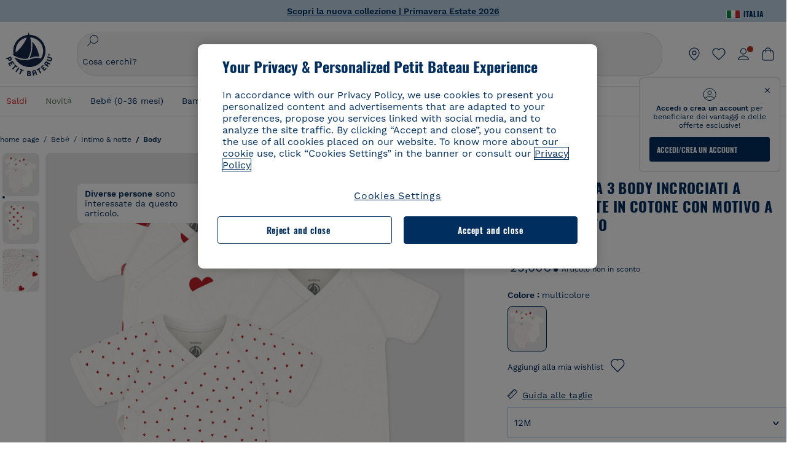

--- FILE ---
content_type: text/html;charset=UTF-8
request_url: https://www.petit-bateau.it/bebe/intimo-et-notte/body/confezione-da-3-body-incrociati-a-maniche-corte-in-cotone-con-motivo-a-cuori-neonato-variante-1/A04O700.html?dwvar_A04O700_size=007&dwvar_A04O700_color=ZGA
body_size: 88979
content:
 <!doctype html> <!--[if lt IE 7]> <html class="ie6 oldie" lang="it"> <![endif]--> <!--[if IE 7]>    <html class="ie7 oldie" lang="it"> <![endif]--> <!--[if IE 8]>    <html class="ie8 oldie" lang="it"> <![endif]--> <!--[if gt IE 8]><!--> <html class="" lang="it"> <!--<![endif]--> <head><script>
    window.kameleoonDisplayPageTimeOut = true;
</script> <style>
@font-face {
    font-family: iconfont;
    font-display:swap;
    src: url("data:application/x-font-woff;charset=utf-8;base64, d09GRgABAAAAAJC4AAsAAAAA4mgAAQAAAAAAAAAAAAAAAAAAAAAAAAAAAABHU1VCAAABCAAAADsAAABUIIslek9TLzIAAAFEAAAAQgAAAFZAJ1HkY21hcAAAAYgAAAMUAAAJvl3BoOtnbHlmAAAEnAAAg7EAAMn0BMXG/GhlYWQAAIhQAAAAMwAAADYrEX/PaGhlYQAAiIQAAAAfAAAAJAs7B/tobXR4AACIpAAAAUEAAAJcWML/[base64]/FivpuuP9ZrKzfK6B52porZoLu4UrcW74kvx7ft3KCrF1aKlaCvai6+5/s+rUv7MX/xdaag0Vpp+XFeVe9aUv7mWunK3LuX+3aine3lfT3rRmz70pR/9aWAAAxlEI4MZwlCGMZwRjGQUoxnDWMYxnglMZBKTy/c5halMYzozmMksZjOHucxjPgtYyCIWs4SlLGM5K1jJKlazhrWsYz0b2MgmNrOFrWxjOzvYyS52s4e97GM/BzjIIQ5zhKMc4zgnOMkpTnOGs5zjPBe4yCUuc4VmfuIq17jODW5yi9vc4WdauMs97vOAhzziMU94yjOe84KXvOI1rbyhjbe84xd+pZ33fOAjn/hMR/nHquX/V32+1A3896ojT5vyhBZVIq1WnuiiRnmqi07K017UirROpJ1F2kWkXZVPQdFNpPXKuyu6i7SHSHuKtJdIe4u0j0j7irSfSPuLtEGkA0Q6UKSDRNoo0sEiHSLSoSIdJtLhIh0h0pEiHSXS0SIdI9KxIh0n0vEinSDSiSKdJNLJIm1S/[base64]/n972uqszILfY45/c7cSKaIxz3wgvCd/DXuQ53PXcH93LuP3Dv4zgU0kbUiJpwqFJCm4SSasTuxJcvvmIPaRSmKilcwb1+/NMKfPbT+klXTbjEnfh7N34QuXGcnfgx7a6gLjwNq4S2G/1eu+V78DzyegEESFht9MMiard63U4DVboV4du7cpoqmZlUeX85lU0pRt1Q4MyuMi++siVNz+3+Wfzx0pnnP3m2lDH9/9XbbnLlGZn/6eYeyLnxoa0aK6aqmiuG+oLvl3JjM32+jXQj4+V9p1BzM5VsoYTaaL47s1Yc7MUff34df/1prFC7qPm+VvSpolD/n4dTVMbPPP8R/uZL3+BzxFUzycOC7vt64Z+H06o7+Ob6eK83/ig7bOoVw7B4W6FWK0whKUxHgbdhNuu4mRRUDWrwsg7Zqhdai53J4sTA3MVxnAB/HP4A/hZX5Oa5A9xLOK5ejarQrMNW7Lf9YPgTt7qA47anBgqg+oV6r7+CGklHiIYdot9bRfDl6CMTERz3EfadF99Mok7eRq99Zldrq2Wa5eaOlaMr56UzzYMbdsyEIjbVfG1h8D/[base64]/z4eP75F9AWd2zBHWxxXfxFN+q7g082+tHgE6mFsRT6jdS8y+KN2+05/BwnwkUgoz7C994z0AbqPeiV+LmLg1n0uYuDtyXv8YeS92z2IkXfu3ZwEb31WvQ99P2zgwuDi2dH8fHHknz2i6jV66MV1GlA/qowPGVkINfv67UoNNCDumnqg0cL++bzqD/4I8M09xjwDz1ohFFNRw/mF/YWBn8MD8Io5K6KO86DjCLILH9soJ5Fb4W00fcGGoTQk2cvl+nv4jL1ZRRcVSb0vovoc4PZi+hG9hQ67u9DfDbnchkuz5Xh/XokqqhOEaZBk1ai/izfl/mgggKKaNTHR9Ctc4O3/f4fDJ6cRbf/1ZtndeE+c/r1v/jNc5f+E3ocPZF//r0Inf06es/DDz3M735hy/Po0OBXBlsGLwxecdPmILvx3F2/sGVwD3IH32qi311/J5o4ceyvWTbivOBH8N9yn0BH0Sn0CHqKjaAwGUOzKIQDP4NYMB4hDXYDwY0ZNMs3OvCzjDpRJ+pGSajbYSNjFd5YhTZo99nf6LQKLdJvJc9bMMTaK/BSu1VCrRIuouEoLaIS8uG3HbDfErRa26PwC8LThZFoImjAeAA3IQxBz0DsbApwL0zBjaqJqiZP4t8qexRSGL0hCU3kBp5bQh47BXAIXN+LU/RakBb8lVAxlgosEzzLxAbU6rOcspyv8iy7KyguDwv2oFQg5JdRvzvXhPoIWZ3gRJJABVF2aIagGFLVUfXBCWqwD0kNRVIvkTUBk0c4SsRKFyRQmwQek1fofTyWRKJhWZGkEBM54mU+K+uioYhY4Es8lXidF21Rgh9BYL+IJ4IsUB7zvAjPZF6i/C3xV5Iu2oKsY6rJuiCHui7ogqFLMohEOSuIumDLduiwT/Ssvl0mRcrrmBcQLoYQMUJYt+GGrQuOrYcsWYiARSzuKWUlPRdijRelKUghK9tZGRMpK8pZrOKNvEAhe7YM+YszKesST+HLEi/hyKY+wRhHEGEoQnngqS1Tmej2gqCLQhaSlARFMGWyLBiC4EBuMRLieGmR6ixepyo7rKhZVlrM46yfTY9nO9XlTYprCD4U0xGm7J8/[base64]/ePtrLc8lJGfwz8Efc2lYlUM46D9z7Rq1KDkbxV5z/SiKP0mmg7X1o+euPX2g+WCpkxVV19157mTO/B5RT6w78KZtz/T8Bu6lSufve+Gk/u2rnUWXlrONUqQzFAePwMhyqmgPyre5R/83PPB5b9nnn322Z9/9rKsxxRk+DjIwRgazKI4m8moBnCQAAYGIfgRsuB/dmkeF+2JqpWPUpViGPWP2rar+JPebM/MBG5nZ1kJ9xx6zZYdBybt5vZuYcOclgk1F+Nw9onNOybT7thNZwsyQjS1/9aFD//sO+9d8tJD2bwH/[base64]/QfWN/6eGljaOe97KTqEej4Aa8yQWiLu9F74BPcCsvpQs6c87NFXpD+nhq+lnIUyw0JoCRB+5VNrVSl8AqJjdvZfTMYSXynM1EqEVEVxreMpUBGZHJWWSh65Uo0nZ6cme8cafOzh/lfbGxtjdVzmkY01XHEqKBmdd+VqpJgCjCUbFq4J5+5IfNIY3e2aVuBAOIKYUmqBvU55/rO142erolMZGo7JKq11HAWY4RkQVekmWyYSkWDjbwIKp7M1aYavamJcbxitndpM5P1Xw0k0ReE5q6pwEICX1Yk2lpttgQNo8nNO8sw6hXoHUjBIiH+XK4wu785s3duiH/Fj+NPcnu5d3Mf5P4Eei1rzuRnlu/CsduI8Sz7YYoVVFq/FcCpdxkY+x4JWEt6CTYmNGSNyJByqkGrIYniu9Cqwy/osMuBHosV2CrPYm+NkukCqYFO1Yeke1EyoEMgQnFHhG4RNpBABVolfr/GhlgdOjTwtEQYUIiWxLGiSCrKN06VRBCroMtA6yNJ1MbK/fqasZ7evLjlwsqhvY3ixMYbmxvbs2kPBBGIch5RAXpfJhgrLGhOZvUVz/5cZXb5zc+E/dXSUWe1XjIUEFgIEcIzwQ8Sjvd9p7a+dM2t673c2151vL7YzKT0mcAFqgByEyGBaQgBK6KBovnZG1tTeXvmup3tCX7L4FPvGvzocypVZP6laEUW1Usp+EAQK2tnZ1QQsRbTB/dcEHIQA97aOjk9Xzu4P2cUZheyjYzaLmY1WYxzAYlAQqpSzE6Wetn5Y2vF+trmcKI8k/FlinkkqoYK4trG66yEvCpbqiOmCqmFcdfwixc2Ly1v2KAqCAsKFQVDlUDEszgFCfKcr2d2ztaCytrR+RzUkgQ9icKwgH9ocCylgJxK8fWA95zS0RPwHQJFKKhi4faCQJGKFW4oR4X/EsvE/dyhmGFBm7LWngGOC4KE0du4PwBKY/AMxE3SnKgaX3tuDLNi8QAtG8RyIf4u7ihAouYRGivZAXQA1cIPPNJufeDe+1995203v3t2bmb6ly7cdt/U0b0PSZKIbrjrlvPvmJy687yblhVNeqSj64VaMHv96eNviMbGo58+fnoQZB07LJYMV970kYsnDux7sBrWwof2HDxy8uC+l1VCeXIK2h7fn8+dX9u0/cBb5pSG79iWpzarsghwIJ+H+1s3b1w5XyhcWh3pBOGzCf4Hhosi9MY3ogfx4TdeWuCjpwZ34INPXlofcdE9+LOg29rcErc+qqkEFPe7YbfthQmDZLYAmvBKZj0YGhY6MaF0g7rN6g2xsdBvoJ+/7cxJqOrpvfuvX/vva9fv3zs90++dPHvb6b27p2Zmp3fv/SgLzEzt3jt49SQKju3cfpRvLc/sKS71MvO9U2dvP3/86MKiXr54saAtLhw9fsPt157uLfDfnZ3eu+/j+/fMzEFg/+/s2zs9O/j01h0/g4pR49VoaTm3Z27pBJe0/wsv4PdC+5vcKbQfKgQyB9Lfj0f8DN9vRP2gH9GAJmKn2271Oo1JBMQLELSXaCDgMPBGgnTdoRhpJ/0AOHovVqsgLRq07dKoQSjD/vFnDQPFwYgRuTgwA6D+RYFuB54VEKvrPqgaEFSNq4NQr41qHFgB1feiwDCnnX4sD0E1soywTCXhILbQdOJg0mOHdzegJAgdu9VbRswcRAkUCCrEH4b95II1L4slDhvIvxwKoG76fhCyWuJf/[base64]/F3IAdC7hx3kbuHezn3Gu4J7hmQc7E5lUlyUAf8BgAKIPE9lw2UInBoJu1SwJCrbPQPsSjo/7DK9EevkcjIWAJ0GjFSYErDjTXKSE0gZnSqNjo9OgqIo0A0CjAS/2PP8OTKngPvP7AHdEBYfeAXjlsWqpbaRzumuXgNjL2XCgZ0dUEqOJ5tSIKriq4YLlQkTfVUPWVR3VBnezecPvF4BP8eP3H6T+LgpTfmGo1OWL0eTt1qFR3JRhGIbklNpdK2rf8IzoHjDI5pjhOkrN9ZZmk/GGfjZRuDemUxZXYOz5Wqpnn8wB50UDUUxUrpkKKGxcpC6HquIBm25xQkwZFUw70q5Th44xgyok4Vkv5R1AmjbvWfGt1oqlP9RApSK5gvd+LTRjhBNqDJyAsvQLs9Du1W4Sa5LrcJsOIpjutD87QrDJ6nhmKwm0jtAgoT0Y2YmQ/SwZV6p7cBWgCepFq9rs3krWe7fnj1ReXqi2Oz++bQT83uB7Jhp9P2385H74/637TSaWuWf7wfDV4d9Xl+w+Dlkvh+Iv2nh1L5fJTPP5icEO/m82P5/PvnDszOHpjjb0xX0tVofj6qQuDS28bm58f4G+8GpE+qlx7zTXS95XnW4J2m/5PCIzsxPYf/kruRe5R7O/d70Gehq42MNTPMpsRoTGzgSkxcsckGFFzUMNEIFyfMhhoY+nc/SIxWCQHzg77PRHs7oU5+HxARaJH60MIDB7/Es9eSSFg8/d5ly3NMlYb2r6BO6kNjUYMOVRKLIMbYyUssDwdDV3HnC6+8dvkflkVRnD2aaWCeWWu8QE/bUkGSQMgCyFMk+eAtveM7M90pL8wWx/1amfgakCoZp/a7R15y9N7lV2+69QgPcNERN7/+3d2LuxurrRSQeUHVhR8+UJrMdJeO3bTy0pwyJuJKqlSJlms7sxdfd/Zjp40Ir2F8/NbNj964fHLb6WObD3duutD1TwbooS8MfrTy4MdPP/tbMpFlJ7X7usV7X7nxF14lFObSUf7xrfecvfnW3PxDHxF5NSP358PXhBjhSnlyr6hQxa970yV71TIBnkpYJQI5cFP70Ko3XrEL2cK4W06DTjBFogJ01nGU9QzJ0lIFQNmS9FKQrYTHgMOxYf5RueZPzm25bsNLc/V1Sdpc6dcqBbugjI/nekWjNvhTxBdd3dIU09UkwkAx5AL5CNSiSI28CIwCYz+lpXy91EFqSrWdfdGmZn8KixrHJCnH8V/HH+d2cm8F7vVH3HPw7Qo6h16Kfhq9EUZYwsGSBu51+x3GxWIG3h91C3ZKDJ4xp/KTsMeMC2GV9cCwwRob+4S94vkedWOLiV/C0OOSWIIW626s57VGGJJ9Cd0aUgNVNsTi0OXEOHHWrXka99IkOXZmUIuwQK/fjPt+km8MNK4B3S5OJrblMpsDMKFkUES0AfKZmQDaMYKDHCRzJy2fupdNAQ1mgY3g5RkUvwzjpDXq0D02lxBzzcSuGwWJdcIf2ouT+IooLkB1+BIAzc5wWBTRsHDVAPI9zEy/VRwN2dR5CVieoIiWIGORUbn4j0czoqLLWU9Z7CzvMv+sIwp8TPR4SimwAxk5cqFhpvKKKRbWNy2uTz4WP4XugZAIUWmaginqTa6n68XT0wLRFJqVDZ2IEAFwQBnoHySCReEDpigcaS/[base64]/2F3T0jW3Vbxl+lRjaVay3Ik6FmVqOqSlQXEFSpFGJZF/qh6d1gqq4uS09p3XCqrXcssZwxEZqYf6BHafg8Fuyoqcmpm0pOn5mX3h1m2tdNuXBIoxFpOGZW2dm3ZTx+9c0HJOys1GzfFXMVs4oRoc1MfrjuuQnldOB/[base64]/8JI7wkXgZOmuWmuCdqfcdIhUENsppopsYS1/4tslGFEMUIBv3TuxJHH6o1G/bEjJ/7gxNHHao1G7bGjJ8695MypXr/fO3Xma2dP9ubngZiit/7TH08JvfgwJcdv/cGPf4vvf9EnX2ORPP85/ntrl7S1NTgNbbEv/EjoAm4pQK5H87mxNA2rI4U8NMBec37rsZWtEzP61MlrbtlxNlV92bWv2LrNt3V9vHfbK3XZz3eWrrvwtt+782Q9i0ihsWvvK8/d//DB29pLHDcW49qv4L/g1ribuFdyT3LvQWl0J7oH5PiD6BXoEfQYeh16A/oZ9Gb0JHoGvQP9PPpl9B70q+jX0G+gD6GPoo+hT6BPok+jP0KfQZ9DX0BfRn+B/gr9DRSh0+8AP4RjBMgWqj2Ma5pNSxVQPAnl+u1mO55lavVAwCYHNl+2AuK704g1xQY2lcZMLPA7EuUmiqojnNJp4w6bfGv0l1FQ5BNckkjKgDVyP5lqgiDzWQgEBEqE/XhR/JTdA8XUbbJMdvvdzgiUABhigJBVd/xXZVcgy0Mm0KEJQDVVvSQdLwBwCKrJayYtwhJis2ds/p0VAbLXY2bBHjtFHQy4EuA/0wuTbEosiTuCGlpmNvZuPJnITCarqN2vgH5rsdiCVgmBCgRo5wJIZRwDqg+SJewS9I2JQrqA6gtQzrlmuIDm2vAXLKB2fBMe9RdQdw7+FlCUhKLhHwuj+G4Y/84lJ/gkhKjgs/Zc8pfElvymFhBusJkSx0rtsiszRs+4eOsOIHLYc2b21uqbMiSn5YhSsSuSUyQesYGrXfrLib1RaqJI8iTXmfAsT5O1HWOmTFShg4DaKR+hJRBnGRAnmu/PqHBFNDg4tbmC0TbmMsQxvbKBNZydXy4OnkdVloNfBjh03bSM+M+DcsKUF9iUlIFVU7ByB+Z8Ledp/oQjk0Byar5MzInJtHyPp6k1AysgAgHngLYCjSVgKbPUuPUVr/vV9/C+qViKhymTbK/Dg09KRaloKkCKCOQjZ0o5KWrmZBC8IBKpSMz1Gj8J6I164rrJLKwQHeg/lWVPA1y1mB58v0P7D+QvxTnG6DuvOmY55jH5fVr6D8em899ET1gEm/hC5G+qWnaMxEDi6RpU768uF5vpGcfB8cQUHHng7MoYaBw9vgFgdnvdJEQmHdDR0mtJjmB58JQo0DvadtnbqnmpigwNIGhyRbZrzdBY1PtpDNxPBNqNnelmLodaO5aLDknJ3iNw6+ScZmpvxeJMJmdBbG8+7WspA5T61f8EuKS6RaTAzt/1kmL/gcULxMlZ2+tlFVArq1VmhVXtSSK4dMKz18tLpu7qg3dCjYKKwCDvha/UAn9SqtBzRWfl6AUix0/YH5FSlqjjw2++APmGDJ2XcoZHTq7JgAY0+PjZyaoHKsX5Q+A5LDOXvs2lYjnWwX/OGVyd28y9hHs391Huq9w/oQraj34KpNez6A/Rf+E53uM7/D8y1m6i2QRisZn2WK6ENFoVARMOOQox+YbJJ44xzU4fpFCQzNn7gVsn4SzfHU0AsF+IBwRB8h1iU/DMscqjJGROWN1oFSXeAeIwxeGb/GVKFE85RGymvcQPowBpMNdkSHCIU/3hk+pwRh1Qdbd/1VPEnrHpLBCOArO8dq58zMNv8jiZCCONJPf97oijwW8Uy1sQYKxGmHNB4meQfHUZtjfj8wpKPAHa/WBEDUcl4fud0bN2kNwLWW6bzBgMwj5os+xCdQO/ZjmPi15l2eokkcc+ByjG932G/[base64]/OAFHqe7RFQcXrInC55+9MaiLQLSA8ipUs1viEr3kOx4bwYpJ0jxRI0dCPJ86b3TUw7IK4HNnEtUdNwJy6JOuaQ4ODNRsVKSoNeRwIM49rdSM+9RQwIYqAHJgNjdhh22ZJHyxMhVMeGDrJ5LiSbAPnEtCtwJQ8/7cgNgLRB6YhTc8fUcYY4KGJ8PdLv2sCpZKsIrAsGWDehQEZvaaqvkAbZXdhOVqh3ZUpwSxiqIYV4BES1ogNeVHdlqLROZEK/qUsClIJ4oL5plI2cQNhVLu5KlQLUgURZTaWpsDQxeFrOyhhn2JcISQFmqpKZAQglnRUlqQhUTRAFz78PCFwHNCoXO1moA9UF8IqbqgpwqOKZZsIq8AAJdhvawJtNTVATsjKsEie7uYDkL3/FClmSBPgAv4uuO6BSVQNQUycNpDISC58lk4ANoJk5GEEgPQ6LizERYqWmCOF0mcO1Wlqs5kypuU0Q21Y3ApDqfYnYAENKi5Ch+pENTEWActg/ImjB/DJGHZgYZLUNNhClTUnhG8FBKpPWcy5ge0BnZkQXDx8gizBgALQhsCT4UAJiromJOWWV4gKjA/[base64]/RiRHvAmQbgVCXUhaLTTWuz1I2M9B2o+BYTf0ywEuonWREFSyqmayDCTAZ3J2mBNryM8Q3AgAmVl3cihWIZBTygVXf6IZC0yjGXpCoWuL6cg/DwSikSoFEASygzpENsfT1vQufQi/hGRNU8TNd52RAm7fr5m2I5kpDumlHHHZXHzmaIlFQzZzjhyqkRNSUuncSzZFOiHgp6Bzg49TINGtaWGyMwe0NMfqxeLnr3NyLZOrU+v5nToHyKzZ7DRPe6xTsnH1hGoCvi+B4IgFh9QSFObR2xe3dWwJkNVi+qk5yhEkSUXfggbOArHKTHX/Br+UOxvU+YWuAPcrdx93MPc49xbOC4VkaAe9CI0dLOdRYCnKWmOvBDayAfg3bzs3NKtjtQSGjpfl9gX1V5zxE9C1Gg3R9oLlI439M5eRXMim1oImYW77xoInqygbtQqIq/dmQFMXzVYaAW1JwqiKLyvIAiX3v7ae8/sWZgwFFooSJoxs3zk5lc9fekjBaoYEwt7ztz72qdfdfOR5RlDk/gbXnPvmb3zk7oioQ2yasavPsVvLyJJ0Sfn95659zVPxe+aqnzp7fWV+kr3ZO81tdUanD4Np9XeyS78wv06+p6mqfBPG9y93Dq6ujPwLU1105n9m8/2t6DfVS0/2Ll6tLW8uqV/dvP+TNpF943eC0avDVa1f/baT704tdfWVuu9kz34ra/WoG0YTvw6PsW53CQ3y7W5Prd8ZbaatUyTXmmVxgL6F2oYater9yNaD/oRboTdVgBkLuq10fduPbNzdbqqyOIslbVac8vBW+5HX0iDlqpOr+48c9sDtxzc0qxpMh3MtgcPPBY+xv81HB4+dsMd1//5jcf86+/83ebYlvaS4+gpK+Vu7O2a6qObZN1xltpbxpqt/tSu3kY3ZQ28Z5+959HaY+ceDR9D/3myNcdPTs+NfHUJ/gyXgwvoQQXU9kIbfrrtZBq+3fIDOoPQS8Yz+Q996C0nT4bl+c7q5L7Kgt/C1wTp2QN3XPoSP3HH5t3znVw2nb7bYn7QfFxnH8N/[base64]/KIkm7a/aAK3ArHHkANenF5uSQIBAMUUMQBAElNakImgY52yldck0xAPVx2ap3kNWGJattJ/SjKkKDIXScaLY8EOX4tiSQcAPyKOsuXpmb/LaZKlk8yM1Msvlax125sQU5RM2jroVY2xbsB4klqubzczKcmbnP71xbEb781WHNCllsEn/HMXxmmnubVSa1QYdgH4UPXqGcslTL/yvCboVbeS3wSvEU29VgU8RQSizHiBzGrblM+kPChUTq7LC4XmuObJrI4xAKaMuVjqTZQblfXKZKVY8mQj7xcd2fQ8hlxi/hpTcc2UpZyUy415GpzPA1OFxl/ePXP8fAVwQuI6xNYQxPPGJlcCebMKuqDS8j17OL1od3rj6MXX6P/l+TzanSmVMoMPwJHfctXFpW//pCf4uWEgc9XNOHzpCz/pycinh+Wd2U9v5F7OcZWfaD8drithk3hsHMUSAcciZ+joxMyWIft8JIpGrkAwpmPz2ZBmMmtZwGxhLBHGRosofgzjC33/ptMnHm9EUePxE6c/cyV4409duGkJGOPSTRd+ACFgjxD6D0QS5KlMLlDKdqXkyI6oAIooVouzxaoX1IvLPMAbWXQdwhARBiRlUzkFfUB2FNn58SSSIP5YHPUPXpzcYIEg3nGjcqBoviJSQ9WNtK47btiINtSLoMOxLwMgRyw9tUX0Lws2SZISIE1HlrmhXvo4/hvubu5vuO8iBQp9GL1uqJe6ydqcBSacoGJm2bkLTdBhx6AXGxtBGgJ/jC2FPhOEzAkntkOygN8ewgjKVhP4Hohdj/nIgrRKRBVN5qCiUKBhA1cnGRdm8jk+sJeZNGMODUFiik3stCA32TmWre3WKs+kfWzuZIF2yAQo/MQ2YGbX7PZpxDQGE82V2PzZYYhoJjbDsM7k+bFjWNzHhvN7cJdpCspUQ7JwKTHnxmvb8LDHsN+Rck6sxYmLZuBCSVkRR86dsyheD4GH8IoVrYBG089QgF4JDbV8FBuVk37L5soRd6q1kJWwENsKWZcRVeC5DUf27/C08XFglihVMz1dcMTIFxSNprXqxC6QciK2QHoGuo7ZTAmJpTxEIrqWYi0N/vaNC/kPYJDkcF9kczlYTktFyUtrzXaGVBwQLEWzDgImSz4AnbgDEpjJVmyaOLYIaibRySYxpZripR/KKYtO8uhHMnYlENAS9DIeS1T/NbM4DkTftFNZXGr3d2AiBe78XNGHZGnR8aqaKapK2j577WQgQQ6pWjcDI+dEByYPZ02Q93UK/BSoAjUzi9VNhpwK9BoZz4ZBXgZdAkJd8zINf7aQVjxnxqsaAcujqBnduj/TBoKYw4J0lUC/sHDfBveh+5xUWrpaoOPY/MccFLFoWL7lHX5rBOWPtYS5XFq30zWmJWDEGB4MKlb8B0AhEWyeOTljVm6qmsfM3OeVmNiO/vFKjqYJMXNNgBc5yTwMUlrzzm151iSW7DFlR5J0eTT4FFYiXZIgJzA4VY/[base64]/55TlxS88E+XhKeuv7S2cbxR8sNCDh/c9vx/3L4dH9j2/Fu3/ePEWnnKC9ChY8+/Ad1pmdVgfhrEVOxTw/RCm9vJXQ8aDcYjs2z1Ybh0YuNdKzZxubH5kBn2aHD1FXurzlyUVmGcAxZjvo3MgYR5G67GC+1M5v2U3EheCMY/5bb7bVedUl3Pc+Gi13GPDoPs/qTqul7q05fvo5cbjZw+peqR8SldP2Y02Em9bepFd5MT2vIpFhGLmkUVXxx1O722++mU58ZRv/h+Sc81DIhE/5QRQSTxSf2HqSt3G8bwLte4PL9W4Wa4fdzvogzKoxIKUYQmoSKaqANNuAhVthFtRtvRLrQPHUJH0Ql0Gl2HzqOb0AX0EnQnuhc9gH4KvQK9Cj2KXsu8UJkttP9jdUQjVqU9ZqF2xSTIqhL0Kr1SxVE/SG4yc2vyNm1Uxf9/Euz/bBJs/GmjYpglYtMHKF2i8alo6Tq7fVIdvIzS3yS2QX9TTOnwZBkAOpxKpmE8rVf1k4bxFPu8SG2+/u939oq/82ldN0sUimaT5fhEiyYUDG6fNGp/D5e/SQ04CMf/xTfiE3xv/ZvOOc2c/FfMOXX+F3NOWjy2v4S/wLncOLfCHeSOcie5syARb+IucrcDkhtaFTqXF9H/ZM93/K9+MwJSH7XtUGTnilehw2s0vEbfvXjqRKff75w49aXTx7u9Xvf46YvnDh9stlrNg4c/NQpcf+e5M/2Fhf6Zc//1urMscPa6u87s2z0zMzuzZ99H9u+B88zu/RenpryjR5H8rW/5yBl856/jy8Hxb33LY5c3QyKnv3g6SS0J8D96USpx4Pl/YLFfTiYO8D+8nA4E9n9kHwTu/Obzg+98Ymrj0d/41qXBt9E/QIgb2R/4z+Avcj1uDeqU8aDOCgO2zIMgcb1k4gRIksGEFSNJG1D8CuMO7YQ+oUq3M4OY8Yt/3aXPFSJJt4kpCfyUSLVLnxNpfB0Vwk13PHrHpkYhGh/Y6L720fOH2+Z4gVqSoNiCQgX0SyoVBx9PbqDN+YkPrlxYXr6w8sGJwuB8cZIf//DMntnZPTOQ5SBW2mnQk6vcNdA3buQe4t7OfYT7Mve3iCIXyM02kPUX0OvQu9CfoO+i53mRt/[base64]/vekCemJLxoRE7Ver5UJOgQ5mjMiQ+i9q8qyiiduqpqWlE/ZvO7Vtb1hRXEND+zets4b8okmpYDNMTeK2+urL7ULze5/ojB1otfm72wKHBDTyqVu7eNrENiFe/0py0w8n14JDiDKZFwJtZpk9IXgWBeY5ZcOAqQEigDFPyd27kebYyATniWLzMesxJblz6E5nnzUUQwfBwUTQxWwHMt8m9oNecCqaGKFR4l81NADxexwJ/1hFEUVAMOPD8dryk1xUZm0s8U0AyHHMOn2PaDcmDd5fYhJ2lsbVb0w62Dd/S4SNHZBMjCAGehqpGMsEWQr8siD7z3xZRmectgarWhOzqY5Tn8ZTtYQW9DDK0DiURRELX2UwTxLRuViRiOuv00q2gUaEQvMGmxPhFtvabr83w/DbI9iykAcUqYd3neRnYgy/IJQgx58hLe0+A3qwKggYKWDShDlS4bamiD1QRYqrIuCXJQNhkXpMUE6uuyWsKJI9UoAJQCDeeno3ZIY/fm6/m69L5PftORzVrzbXMmx8+f4tjyeLUxJZtv7BRUkBb8lTUUUqUFX1i7VyugFBz9sDh//vIwVZrcLee3rlx7bB286n977dEol27//rtX4SKmeRFScUy4lWiFaoYhVAaA0NBVMcxdPcPw2G25R1sNaEoXMOWSPMABfbK8MTil5LnSxYrNBba5IJKQLHuEgXK010ym+iDqivw6KGsIBg6m4LkeR1qdEyVLCi6qY4xV1KddR8+57Bq/h2Zp9QAmkr57hZbAfplE4dugQ9FqLUya1u+hOPF+BiJYhpRipehhiRBVmXIM71Z5B1TstCrLFHwoW5lSNXnMZsH4n1i+qky9Z/njyY9CZrzKCJI7k1AFvbw/ASkAtku6LwLNyDkqmKBjx0U0Zl5uNXjqSCGWM4Ne31OoDWewldd8T5eNaFBiSxjpLoW1lw7w1b1Qvy8SBU2ocQMkQDPkvXM4p+BDruH+yRogO8iPUEHXVJl9o/[base64]/deOr5u9aQfweLJKU5roanlL9sTQm07mZWaISypO5vRuOzVZ1LPhEU8nYnq3hy9YvHH5SDmVB0uTZoGr4Rms9XGwSU0EMYT9/wEh7OVGwHTfrz9h5RU4XAv7nHBLZMiZG3nMlkDOpuul6WBgzp/lMIGdTbgohA5vZ5XzR1TWQKF6WjSNBo7Obx3ekL3SzRFRFTTBEW1qpLa2muqWNZnnjZkIFSVeYXIW6EQRe1MuVWXmsV15Vr7mL5BRdMql7w/0PPsUrospWtJpajG4FSTQBypqCohSdgo03mtWVIpYWstM2Wzolz7ejidv3jWvaWmVhDMYib4owvpgF4xXH33Db+Hx+JiSCZlHWmz9KSNlL9z2faljWwvpWP/1lrOSthl0zVEnCbEApxlRmrKgbTwJiNxpeYIG0NBRLk+WMM+FWAne0/4p4F/5tbjP3eu5p7he5v7l6Hq4RzyZdXvAfbGBrroGMMeU7mhMFGENdavBM8ZOQigkXxYmvfADA2Us2CRgCpDaAono/[base64]/aYaZve9N2XlrzJQxNlQLC8WHNLeSldmDI7ovWVie1TmZnGmwWCRbxwZgHUj8pvWunUIqhNXugcalKqgRQvld2IjAfjUbObv3PrysUVvHizpTuTraMnfn3ijp5kKGK/MJYvBrGjEFsGIEilsX2Hf+1zHqlaGT+7oShiVQGKh9kag5PESrvGhKBbcuGBQv79J/rLOnOJBxELGeehQd2ca034n/zg8TnfjU2dEDFmuyYM5hQ4d1sbpu67SdysqpO729KG/uynVYeKWZEsnu6VLYhmXJX15V0bVnmiEdw5MBv4js9WtjBooWIi0vT8dmHx+g2L1y9BN5TZOl/Qwl/lUlyJqwGfa3EbuI3cbmB1HOpHtFvxIhrYNOh7lW7Qj8T+kJQFwLiivu/WA3qFvtHUcDqjjwJmmEF0uNlaBPHYERA54cE3tc88H13ffvLJ9vX4q2fab3r+4fMLu/e/f9/u+Ruf/yr/3s98pnbpvX/8x5VDUxuWH11anPrWt6YWlx5d3jD1jcHtTfiHoxvnd+97//7dC+dx1G63sXPj9k0nzmzdfuHSx27ZsfXMiU07bpzcular12qr29YQfuKJ9Wf+4o1vXH/yDbPZXDY7+4uD785mcrns3M+jbHjiT0+E/Pz2tbDeqK1t3fy+QSs89dlT3HBeQvgi/gq3DTjMGdBeP8P9Lvf7HNcHncEMRZ2YbsXrWVZj72tGy5qxhzU7kHjylcSDa7hBEXMs5NnsLgm7C/GmSPGSL2bhh1EfTya5ng0qrh3rv2SNGh+JbIkem1dmXIPNLXei0Zo0NFo+xHhMc7jL0shZESBzg034Juam2M8PVFT35nIVNIiQzY6dPXXX5le//+jW6ltqPcq26OF5ScRe0Z9cDs1NZmmDku3oXX1y9czcNU+Xlk/9+Q8+jOzVn3pkciq7VJv07fS16e0fl8TlrVO7T+k5c97yTk1G/HvRMVFkeyCIMyv1ndscS7m0WdIXih8+tdGWjYwg6svFrKN7srz19aGd7ZQmD86dVvWOMWmP7YkeWzmob/TLlZPp2Xb/3gI6mC1jWTdkIhsy29hmYeMje6KF7MuyumzpZHJvtZDBMtsph/JsAwRBlAVhsmRruaUbLmSmCsSHpLK3Zc/xOxAafP0PXzbV2TV78mbdUaZUe1N17L8Pvu2QLA1t2TFJ8b7itXMH57rLtW3rkiGhFVGf91+/aU4XZaovZ7O6nlLljW+o+qIgwSiXiU91GV/uKwr+JvSSb3DfRwrKA1PZyHGp0RZ0bA345am/[base64]/kNKhlYQyEcecex56gvmTfSNT1Skn2JE+Vf930cIW5sfEeLxqhkVYONEQ9byKBt4WJU46KpJRxwFVtS7dlu5JhS61EnajSthVBUqmtipQIqWmnogi2YOW0tCJn3ix7kBc9CqrVWqNa5dnyI1FOu1pwiO16A9COJzXFtYSA8BJqb9kyvlOyC5I/[base64]/Ub7NVPzpSqAY2NADta7YvuI4bPXqmOT7qmOWfUCeOIWx8L3jD+x4Ss8ic/roLd1jOyhFXHZ6vOqoOmhMaKbFldk0eRdzYSSa6wRQLyndSflPSanVjW5gK0o+s7lYtkx80E3lJdVUU65igzKUsDeaX+LL+BvcPu5d3FcQATR2eY1uspqTbXWX/F3GZbHoH21d1xz698Rj/crSYQjjiOIJRJMNMdgGdYj5SzNrzpW96EakJ/Fbv7x4OPY0j0fbaAwCYWFz1An/uLLLSBBPELBIYs8bUD/x1PHVi5d5iqvJAHeTrLJ5hXglUCfxhu/[base64]/vhVf8qe19sBxCYyb21fqctaxk/V986aMhC5Ob3ZjyaKRZ/azDV3cKsAAolYWT8qh/lrYAxDRWmy6rN8lHRTMC2oepBMUHUGEC5RxCAqAGy65uRUIOkSxAHaUVB5XfDNQlbCQBB5kF8SxuLI12V7vIfmTu4IdzbxoGP4Je7bow17Ykt9bIgd7ZTab/Y60A39eM9CEuuqxnBjoD7jt7zB43iVGeuDvXg3KcYk0P9153Vn+gvVyv17n3nH7nsrlYX5s9c9sP/VpZX+zExujk7no0jLL1y/RA0izzSXtu/SMSmXb99CCNaveXA7f81DbrOSNSqhNxGu3FbqzC42j+DnFubPXHfHsb277i5+8pOle3btPnzXdWfnFy4dPLSlIEvA4CA3vJmavevcEnb0XVtOb1dUY5rgsrd5YX4rsUp6CW277w33bUZPtbYurAMO0pT7/3zH2uJEvnViabQfEv44/jJ3nPsM8waMvSQaibU60W3xZjaN4YqRK1vJxng4rjRWjUnNGmiosYdeQwyvXd4MD/3ber7Qf2vPF/6rlVKnfXdzYkUFOm85ZV2MdaOL+cAtjDWmu8WcgG3dy25UFbYHF9X0eVNTRE9kdirmieLamqHysmbXy1EtPe46g+jfjZcKf2TDzLjv8Wln21Q5rOdLumgIKcgvDirFFa+k6yINy82ZZuhlU1bRrtpBkDVsNeuX84F32Jcrsp6rBUUh51Xzaq5flqiqpCq92Uv/+C84m7z8pT/Z2UQQmLOJf/itEY2dTfq5xNmkLqQoUWzZdJnno/hj3iY3V8xjZv5zSuLqccXbhGT+mbfJdVufNYmpvNjbZDSWvoS/BIxzHpgmx3YVnkQe271lmem4xAMO2A7zW4WujP+3Vi/zv6cG5iNBFDxiBio25ThIzE+fO3HkUbYe+dEjJ37/SvC6+286v2F5ecP5m/5+FOBTail4JBUEqUeCEqi8x90gcB8nl370498mQfyOF30dB4Zy9Vn8KW6SO8U9wvYmH1p4GCOkMWlkMzwhCIAVPAuDjCZCAX7RZXkyWvkUMhMjKzBbItVlWL7djPeoXIgf1yO4McNfXmYcwpCLkr0ZeoyZ+qBtgIIH8TYPUdhlr/LUY+vR2q3RorYeE/fsa/SdNRi8s+tYUuj5OSvnpde252++Xygenk636jbWlj47RSRCdLl2+5bBz0q7uv1Oc23+TFFUAK6J0v3EzabXq1vuiSQpLcg6yW8vj6Ulw6R897Onypqz+eBYoet7qiBH5bybnrf46aknTx55yw2OlJeu3b4xeuL89LoCMNk48spd+1+1k5ckwXIdiwium97amL/9iCtoktrUsunu9CGE3WPZdjQ3NedudldXCW70FtJLwnY5U8xWrS0HZJTWrp1r25ZEtixoxSinGFp1ZxjOEvn4KQtQA8+7c+6+MWawvuermtTdV1fITG2ya1WrgjR3/tCBc4JwzU+fFqy1DSuvu23LEgir9OGHt/Dk2JuOA4bQU+722sSCbDRvv0azBCwM/caZn1COY+7pV+a1Y6dxFKHLyC3RIj/Wi/mbbzlxtNXtto6euGXbprXO4KM1tG06k+m0j55AvzkztXPPh/bsZJu/DQP4Ofbq504cbXcymen47c7apm1xJINXnHzRuyzAjTir+Bh+jrvAPcG9h/tt7k+4L3PfjHsp26+R+bIP1/[base64]/4dqrk1I3lvKJJxIY7rcXaXdnOQiF9Kmhl8uvhgWc/fOrpR9LN+zZ6ljNvSDwvKipV9PUza1+69967olSx9CbDC7PNtYeXH3zHb+GiYisv+/Zst7wmbD556bF876RGiSjQ+bdg0s2oIu9Iurv77huOHmDL7wC4E8Gpndlek2xJDp1SHWAn2yBIlFRWXM2Txf2ncgXLZ/tZwBPqaYWxfM2fcy2AnwAU2cYolG58dXT8QdEuGCmbeYLbFSxiFX14sl/elL6l6xlsnaJAkIwEgTn5ESWrlte21ZYUOTWVkZFSkijwvCjz8leu3XbolW+7afC1mZkZUwS+cNdrrn93cT4zv5WvZz5y7p0Pbryz2itvF3cdGZxSUmUREUBvJ+rv67pACSxelGrTIiFD34jn8H/lJM5l/++DTaN+QCNUsSteaFfssFtBb+veW/vgB+v3oj2XZpH3Nf76v0EOOsRP3Ftnd59/lP9K79JT/I0Lw30nXhCehPEwznGVVo95b+N4mWqnEdZxYtAAbl+NDXuYDdZ2XWzjXxUDDaNN3wN+npYHv/F2lWqmnH7H4DfktPr9dSwa02gKzfuqTnU0/9cgUV0JblVUgRrS4O+mDami/fXg47ps0je96bLPB/6P+Bku5JYYFicU16vxdoiYFNkW6iAkVlCE4+0MQxHPxD6G7WTOPfYqjCfsRbYZ/veowp8ZfIaogiD+8CwvKLr4P38o6orAn/2hKAgqGXzmLK+SffCHhM8Tgd//eVEXP7+fF8jnkUBUHj9NyeAvkaRpwgcHXyM6xR/6EKY6QbUPCpomIVQn0pEfEAk9LejkB88IwjM/ILrwNJLIlX2Vk7L8q0ryr8zwvyZXV+pyEn+Wa3M3JHug8N14D6HkP+wA9dv3aJ8d4v/DYxWxDY5Hu9Izp2vma0i7jbALSpfZt10TxBBzp0lk0wrbeSPecZnGAh6VKL7mnrVDO3aeWlAUKUMvUgqQkryEZiRFmdpx11rvulWKBeaAZn6D6vAYoObFq5+y5cqi7Cs77x5Fo78T5255/a7j7+p0zZ7iKpSeh0hB8Qi585IENyatEw/vWHvpcbZIg0Ky2mP0JgoY1ib0X3rBlfnL8S2w+IZ47LPD/WJW/nd3i0mFyfoM5m7UZnvwoe9fe/zwq9leMa8+fPwTV4JnL5w+znxGjp/+yqnj0A7d46fe+oKVyZQyXzYzmcyPv54E8U3w3ukvnEq+PPWV0/DlYFfGQmvwjTn4b/A19yJ+NsP9AjKgvxEaT1vFJI2wDaaYwbEauX5A2MSUgaJior5iI+vVpKv5/0HO9b3xspunE/XSZLTdSSm7HpuzUDGbK/an01V141h0bWvDm59Y2FKv8Z5lGgPt3w+derstqI10VghFcbI+NiVuWy6uLzrmzA5VEseafDkvjmXC6d7hgydN2/QvvfT/kCS9ZezflCShF77zwgv8/wAMuYPjkkmA2IVg1MNGQGxkabhscIyfGqP/eaJBLhsjY/ZhqLtdxJfmW4u5cj4084HmOZap2CllutHsVrLllAXq24nKHd9wsrftqKNdt7WrjfS06ab1TFZzVc10d2Q8w3z3zz4RpYv51ptnfEtKe1QFmKFm82qrULcVhByzYIerG1ur2fEoOHvHwnVbpMnCWNCyPJRrtbJTtTEnnXbrY1fk9Dfwf+NOcx9OeNJs/P8ojbbRG/10ri5xkPzXHDEwbfZGVlSXmUD9hEiFw/8mJK4BLza/ouHiAM8dfRA7flyZOGsme+QzZ+1k8PeixDs8kfkMwps8i5PpgtHOesA5NxiSJhuSYItnRV0Vjl9XymdKtgzsAstOITe+ftfKSr/EK3xFNEQ/KwqzmyeWMwHALlE0DGOqEm8NwIuCKRie3g1S4mRaqQw+3Q43uYTnC5mZQq/QnDLTJ4y0QlVqeSlZTC8UDN5kZlIeFxoGpaAjfb/Uj8opBVM5LQaigXFh0sg1g6wRpJQ05EZJKTK1hf2iIotbrytN1BeqYTGqOiV/oloudk2tViryBq5AxD4VchItZP1sWJNFuLHW2nzzJE8xW9CVFs1A7ubNlLy+vyLi+/JTy5avZ+YWutsK3fxMKKd3memUl/5/ynvvMDmKc1+4q6tzjtOTc9qdmZ2dnZ2Z1e5qV9qksKscUBZISMJkBAiDkBzIGAsDBx9HwBEHDOcY2xwnjI2zwQHMwTYYHydsbF+Hc/G5PrDT3KrumdWKcO3vj+97nvt8Um9PdVV1rn7rjb9XiRdjPB1bEjVplRJIGiedYLI7lqerAoVq7EI4wbIaKgdpk0ZMNezPq6mYINGI/HRxuA0fDwx4YdzYroSjuUlEyjGeyICf9Qfe33fJ+NBZPaWzWssv3lGrVcDtpMjKAri9UqvB66sD+Vy2MLD79Ve9vuLupWkB3Fm5/M1XLIw/ioXPElFiyBt/OFJjjMRRw53g4RoO42BxUihPhR5weOAB1xZqWCnvo6aQbFRz39pfG9h12UTtjEK+Vq0vO9LfVx+oujea32uens0Xi3lwMbg4X+zNFvcM7lptBlKlHjMAjlcvv/7o3sFENK4qg/39R685WnWPG/BtxXxh34X7Cu6bwfHCvqHBA8VC77hhxFX15Hznxc0B7v8H8XILuSwwsrwX/oCufQx2ISN9Q+L/RdFqpJ1v8ClOVXbKOjoclPiYEmGUuMLlOIWX4grF/98RPXZGTxpNazyTpSXFWmeySWHjxQwT5lWaR2K1QXO8bPC22rU1vBvxmRGiSWwkbl/gNBcwfrpKc0y34SKsv47TUr7jDu0T3eYirQOe8/xmgGHx8plahsX8Ph5TaOwt9UeINwSxF6ETsOte+hTLj7vHsTSlLrQRuPX4RbPrId2fG6cYemJ47eb9F84kiqq2k1t+w98EupnoIZljldzEip375lQpGRzes3ZipFQDN0BKB7AY1SNWYV2WlxmB4uX+WDg6WEm5v+PYYYfGAxOehQE4sJOwRUIBycDkGRzG/ebXyzSPJAONowXqX09fdtX4hm3T4xTHjoczZvDMZaPrdr7uTdzIKHkuLQw3V4wePJg3Ery8/oItK5eW65ttI2oNth9khLQSSnG0pURaqJUVhVi1CEkj3ciDIGKZIUCkjjLJDEsxzCpaRLfIoss4Hb1NyHFcBKMMsVsgT6HrA+pJ3vpP8GlEHyc9C5Fvi1SwlziiJhgIK40pJtqIo9fm5DNJL/9DPTXgW/db3vthcSi3HwedGsgh+QKLYK1u2JuFI7MwHNZgi/xNMBm+YHr04Cha+jYmwrXxW65cufLKlePnz36YB5m8+70L2WKU/Lwsh22xtCW1oyqx2ZjttKcTgwnpGFjTC5S3srLJvvUEa8rsW73yibfiMhrG9NLZ0UOXHxzNoAPnVh299ejK5h53t+3AXypatEiLjfDBJall58dG+2UeHS8SnL/gBGPKzIkTjGzitamwJ06wiomkXC8PJfp0MMa6g+TcMtHAEhTwoMn9pHmvWe7ilZuvKIDzFdNU4GHZsuT5E69efvHyVF/fRF9f6pQfeLkZNdHi7jQjJlrcHf42/Dxunehzd1aXV9Hi7vC3F3SB1GXwJ0QP0U8sISaIWWIz8V4/Yp+FiJFKsQz6zDo5AH1nXSSul7y7GfGCHlFXDBCCK3CvAgYXx4Di9CtqUB/0qWNEC6wN9azPg15oJJ5pscYOQ04MYJg47MyC5yMc34bDD+LAA7jAUwD2rXqSfLsgU1v5vph7tgWw3dPgJYlv/5HjbJsNHKOC6lZOkrit0T4+sRO8XQ3Sa10y098/09+f0UOhdCgEbsnUatO1WloPBjPBIBiTsPodwiYryOgjZJeS5FKOp1mV45oQoiY1+Pc6kN/QBfevkfQo9qSWdIlki/Y0uETRJV1ORXa7f9HVP7XPwSedrvXik2aCvadske/VpQlEIIq0zKoSjCLpIormD1ami4hqTEj6QjOjvVpzN7/fY+h7NYkCMUKsI3ZiDVnaQ+YY8OZdHAmCWKZM2oMdGOjM2p7wXvfBQryWvP+KMVY83kp36SR+jSl8BBx+hMrFJ5IV2UT/n+BlmV+8AY6f3FIUfvEGEsXeK8iyML8freFTleQTeOsJr32+esom/MH/qRX8FK3QshArTP0F3XuQaBFbiAs8TYCHiNJR7WAdEKZUAeyed5Ii5QIOtZhoNVudrAWLYtO8BC4dStXsmsWZBZWIb0shjwes5vjSg6O9q6uQHTtzyaqjq8obwIySKwY8AhUXLwUVTnR/fp5HwxRMw5xrymcP7+kGhX0BF6KR2gOY3ny1Fon0FKZmPjgzVejBhY3NfUU0i9wtKanRQ6MD28flUFCavXD5qqMrI/M/7V1v+ETrD6oT4J7qUjR4fSrXX1m3/gvdc+xZsXys/wFMyn7fOzw6sXFmqtgDisWpmQ/gUjZFkp35+gFE27pUgTAHcDQVfpIDiOf2szvkmo0cnge8Cu85O/TC9EC/krZ1C/elR4NgCV1dv3dDtbqhirbcrzNgMDiaruKKveurtPur4NqKt0VenyiXx8rlhP/T/rr/C/aEAvc7VneHYOB+y/iXQLB7TMt5f7aMW/rPxL3HyuRb/F/3h+XxMlo6eY5+heQLE42YCEHoeHCkMGoUjqrzhwfQUzoPUiC9JA2fSw+nUsPpeQdtUAfnHfBX8JX5o+BheC6qQEtb93/JK9rXkle4nwQPuz/08FBeeOkl+Ef0LBNoliigsUkA35RBLKTZ6ubS8uTafAGgebVVAE4LozL6AQWeHQl+JRDrGVlec295OsprKZszWUWcu2rCUO4DO+eUkG6E5q8bfMuXXvgQ+O8P7eJt/W47qjk1Oxa1bHhzMJIHAO8byS69bC4mUdDOIrkL76pGV66Mzn/uSzc2tuBdd4q6ercZ4mVad9LOcseXxcCP4SdxHj+ge5QAa/5wWh3Gc1HyDYmYkIAflxKz8VJ6IEg6NWwsiEUGz04FUisTJXhWO5wolRLgwUhBkIDEZULZcJnTx9OBXgK8NI8EspfQ+9iAuEPLT0+WSRVwmqBFOJBdbrCLbtH1mvSBMBacDTsuUKRTb9ZzAwFyHpHIkBNun4dh3x0p2l80cz1OoC/QH81TzLYtjaAi5YIRqb/[base64]/fURkh2SZHeUh+etGIvfCFmWlF6OmqhDyOpioCMhtO7d6XDYSoeIZdsrwPLJPtNC8ifuwzEB+ITFVBZDuL1Qt/OXLZEuQaZDMdzA6Pwak5yt4qMopOqgiShe0VaVkhJAozkbolIXBV8WGYklZSlV1TAY7WRkdr8HzUuXxmuQ859g/vGmGnGIBm1rJh7fTwfS+Smw2knmI5Mr1oWBoHtFy+1Tdt6ZJMDYvV43zKwvIIubZJMJRPrSunpeNKKUO8mSSus4+gmNWRQ4IOkxClpQGpo47FF5QXbB/Vv8B70LvEMBLxUVg4IDLQQv5OnjgSN9op5s54zQI8xaJDPGnn4MaDjutyg4T5p4KrBPMbXe+kl6kPwfxD7iUuINxE3Ex8j7iceJJ4knsZRIwBzSyXQwGlpB7E+Am00C33Qz76VL3SHgtOZ/[base64]/4HA2BNN7D55dLjKYHovMtMmynelK8BpQ+J5IyA8AJyrYVnOHogJXvBXdHC4VItFi8mLyFZsjCQEhAB2AodbIX9EyISHR2N0ygUS1FJ9X0iE7R8Px7uJQJOJ4yZXQumsxHInkS/O1vbgmRHLmYfTyH3rw+OqbaJEB0KB8VIZfLz6aSWsSwNcWOb0M05CI7AD7lzisBVuM4xP1alBMKBtCtUyRJFeuwlNZ4QEZCfUXyrXaCYqp9Mo4SFej0YM6KByJWzi4yUvufi0uKaMmDC9E4pWZ29FtD9RCgpHxfrcBS68ARd5Rh0g54g/tekI4zggi+6A4ZARKwOssCWaEiuWyUVsC/u+MU+Fpr5y5fP0YH4EPESswDnExg4yk/Mye9TJkuqNXJBDmdwiLSPU42fYghoNNY9kWctBHL22nu8Gd2Tq3du/nIBi4VyMdCGocVABSkGdQhXAjkjeUP79ty52cOc2k7HzMwqibLMJCanwenk/8tS/FgykjILBoGGMaBpGgk58qJUCviTKyf2D+xvhAJxYJpIyqzNGS84FcOCbpK3EgHYyG/SzHsbgAXftb7fj2slzvh14mS5+uHtRTdvIaYaPrYglg8sTM+4iAa0PhTgXfmMm/ctPWLWze9MZsdrH/y/CNH9myoN0aKpvZG69zzP1kfBD/fv+M0PzPCaTv2X3bWwesNsOmmc3bsFy4LmqmdN7mfMK4/eNaC/fTr8JvEGZ5X5kKCrPw48J1/PT7W7vj6+jxYw+PKPPS/gAfLfdJNGH/enQSx6DNDu3QTMnbyMf5y//bTrsnli/m37BDEJRQFqWAxGEuylCjTjJ5zStPF+q7hicH+QUujSRkqpWgkl5+ePXPT9YXi8qHhlZlxKS5Xp1fv295NFbEdfiOXedPm0768bcubM6dVn+NF2TCSg/F8VI9omR4rUHCa+8Zap/XHI7sbsVGDYRsSY7UGm3PjE7meFUvH5tZfky8mAxfUVtu5LDrQg6dtflMm5+lsEV3cjubKErEdZzfrqiTQ66n5Q6+OtbedgM5as9HhVhkW5j0MrQXW3nssHQdsD0ux663DYihzstzrxNPre2YOT6SSyxob62eCJZHIEnBmfWNjWTI9cfFMz/pUwunNbj44sHVoKlPoKU6v3Dywp0eWAoYRkOSevbUtK6aLPfnM9NDWgYObYa4/gl7N8gsnV61eOTu+qm9j1XGqG/tWjc+uXL1q8sLl6OyR+Y8npzZX5iY3rN3ykempYjEa4QTdtnWBw3RpavojW9ZumJyrbJ7yhog3Vo96PrxJIotlvT4SQ0Bm/LxcPlQEzkvlzfYk9pGAu9/Bzl5y7cWz7DuwRIkERw0Y7qbB7SOcewY7sgN8dv6vUCTbk+eOjZ07qUvtUVHXRfKrsn4/qG6s1zdW568lb+rkifTew+uIc4jz8FxnWwvfffcheiaXjG++8aObFrKj46GZ7ObGxGTE7r48PFgzfhhMJt8xf3WoCJa80qBBF8CVo1Ery6uUhgRgs7I+UClZk/HMknpuzi6RJXtVngKUDHW+5CRXzoL07MpEsFfQKJmi8ivtMijZc7n6UDY+afWCsrO+YiKhW6M0LmtFR5f8EQjuUwBeNH1i30ytiE8imHm9JycaSMRK5AZXI6ZMMEw+naEAg04iVIfXnfv+TVu3bnr/ueuGq4IOZQZQmTRvGkImj7rnEgneMMRcj5430UWofLE2s+/E9ET7NoCRrrgFfKkqcYg4i7iUeDNxFeL/3ootHxDn0MW4QQqa3G0G5xGJQxygjKN8sBq80WwUBhdSKmUYLwy6EyjQyHvxY75zdrPe9NT+HQuYHcDxasAX13whDvraPCQEYREI+OIaIjTwN7Cw5tB0KZ77Sj5Wmjk0V/RILSziylju4RyqPLjGq9xFqvJAKt/qjeYezEVLrXxqADFmuDduSBZepcE9a+ay6enLbjoyPX1kpm+uUpnbuaZSWVMBK7O1LFrIh6cPrSl0zjjnnRFfxssr86dfm3JvRsetyd0TSt6VxLIPZmO9rXy6Jr2yIVoCj8wceQu+gLccmXG3ldfs9K+gDD4ZymQGMpmQr+uD74F/ICT0neFIyTlMe0z/K/Mz4eVaWLWFXlQBK6kQOUoN5unO87OcbsHTtji+MqbeySdaxwdI5RYf7C1hNIVkskiWolSqvOQNS8rot7R8DVle436LxToP5X+xpqKYsru1EC2DbD27KTuYrUQK7SfJ46Es2s6SH8qGXRcdKAzIcPa36ziWXRcKrWNZbl3qspmZyzayiiUrJot/[base64]/jHu9VAJ/GtT7+a8LmhsWRVHJ2JrS0N7WnRxy88d0201lsrl2b7gjFHs1432Vw2sSISmF63Yev1h1+3dhXi6UZhKcRZw9mskki39gyFbWZ4aG+tNbgzCkKwf+swz1Jj60Gv48CKE2zUtm163cGzRLW02Oca+/iMnspPBBazAezJCfCk+gvkVdBJxovFF/BXz5ka/et6QfvFMw7v3zs0jC5p/6+7BdAn8389yIV0/maQ4DT4xMv38Yun7uQV3P8F+L8e4PUQ9zaQ4IN6B+f582jcLUXXb3XAqX3FXFdZ50UoBvwcvlj6aGCeyB9fndDKOpoFyY8lw6VMIpevRtPb3nPmJWvWVkQYtFaEa7I2WhqZgGNTtcKyEdCqNxIp5horwgj5rWsv3HdiNfmfU/WeoEnrgeLAyrmLl6Wzs2ZvhouLTjiZGDpYvrV+sBmNLy2zqR5zbSELll7YzaUdpCARJwY9XeyC5gJjEHXY5AXf2gKSzck0ltRb/hcUJ20aO36P4ZyVvq3Zc6Prmse87Nqe3E8x8Svv/f2Vh+7KYmgXisy+b98bMivY8888bWw0GNJHJo7eed8dRydGh/cdOHLanUcn3D+b+ZFLeJrhk/KlF/OyYAoUhwoQT5BCgLv0EiWBhpRArvj44Tvi6prLHpYC1gorID38+lUGTfJL6ps27j+wf+O2O48uR8c+7ciBfcMjy4/eue1iAx1XcASFki85zEMoWDaPjith8Bqa4i+5RIaq4PBY1dOd81RiBNFSH2ao1UH3Y0ELDU5cfu1fUPDLBdM0f202TfLN/q8bn+4TIgbfN72Lj5j8rumKEDGFha1ft4//enonrgKbUe9fm3hH77f9MNrRjAgV1GxGUNc+3ojgHXHlTn/HXTxqWbCNUeb/F+8WxI594g9XHrwr55lpyRx+tzPo3W5bOhoKGejd3nEfeg0jw/sOXroNvWT3L+jdXixQ+N1ecrEgCaaIHjx6GZRE0QJ6HZfISR7Ruf/33q3/vf4ASkQBvdnm+ILXJIbM9DQIHhw5okNVsICw8sfMysnGuoJEUXIoIt57r1aUOFr+xCckhhN7tHsb64qyJgURY7U/u3ICbUk62qLFez+hQUOOyZ+4B60MWrsPHUOG+Bjd6/iNh+dMYABdDzUSP9rOTIvhvwbJpx8RU+IjopOUrndSzvVS0oH6o6L4qJhygHjD/Fc1x9Hg6A0i4qG77/1t8DnCRG++59X1xiZWuvBegmOTB11OPNlKwvejFVrm96DVZaoN/gqet9SMK7mircL3qxa8ONlMoqUN/V+YtJU3uc+C8JsU253HhfavFNtWPJ7kBbgJ3RvGRhXRk65j6mjW7YxZ1zMt/ItFnxJm8GIgY9f1hRTAer2xkOM31V/rZv7VU0/PzHxsZubjMzMzkb7I4+jv6YFIOUjWguXIQPt7MvsLUXH/Aj6riO3viQq5H7ztYTDrfu7Bh8nte1FntJy5pX0CdcY7XbZlB86ovKO9RlQUkdy/oBv7FXp2NEHwZIsH1C/ba9rfvxfsJDm4af4T4JHPu78k37Bgz4GfRvfXIqaIDcQegqh4vl0dFhUNpZwvCXe4VYyzSttoZNEt3x6NsfE87sTxzRM+l6sv3gCLN8ij7h1iYCheXl0ur96yMiCCFRRTXr1tdam0upwYCojuRwBFgTNQn0QZV25bXWZeilSafeFwX7MSOVlq3xzpa+Byoy/yo28LllOaPW22VExrn1cDund4tBmwha+Juql+W7ADqB3XlvVAIYyfo7cz+VCkc4xIn/uLk/XdOf05cjviR0MYcdVcsMGgW0m95saZ3ktq4hW4xyu3FpX9+rd1Kl9jRXgO3uSf0Dv0x10OySxLXjHuuqmlX2vUZU6OuYdHR9+OlqVLlzbyn801HqygiwGPolXF1RTxQUn+M7hOEV0bDbjYogH3ulyjkTt/S/sd/sAjz9uyBY+zxcOtw6+eS76E5OMqtmojtuckgiyecTwrJp1qYRN1F5YXt3o2zveQB4Z4I8yfz6MlbPBD7XfLhkE+2H73qdXkAVy9cQhvoBr+PNw6ZITNz7+yqjOucW52mTCIABHGutwBByDGC3gPxNFTOA0n+jhSjRS5T4gKYI0gtO9wPyhbkyAOLnB/UQXxd7q/QKUKeBz+TBDc+1Gv9h2WDHZFcT2IV91fvBPE58+a7NhFl6PviENnyyIekFgw1gM/D/tAwIOcz6WwHrnP19vaoGu2J5NnHD/+lePH228Yrl3848d+cmF9+MV5+M1C5nXffOzbhzIF8KuZvXtv2ruXrLzhoWPHHnpD+/ELBtc5A4ODA866wQtG67EhfaBcHtCHYuCFXTfu2XPjLjT3/zd6Bi34HaLf03DlF2a/uBeg5gUGYE8g9Do8TRUOr12YSQG2VHThIzB6oBd1hEPd/VnXY7U9JUNrjGyxsDdwLNMrBQROYqZ3p01l9dlLWYnUHHG1APkRQcEJXoEms0l994qZVFp2VZ5UgnwxL5BsIsmaJgeBrICNM5O7ezll8+BKRmVlACwtKr03Jqy8YFIgI3fuixo0jyY2mDhy++zYwQmBFYIWyS/lg+KcDEhZUGwdQMpaNrZt5xkgxAVNyCZTnMMXezhKMARO0wBTyL3+trVX7l6ShBSnmRKnCJd9beqi1QK34Kt4BnqPcZxToau/98ct20nFnu+O65yn9e9MRwsW/[base64]/jjwTZ4dMIHm82XEGmIHcZAgesCCuQ8nDMfgros1fAXnVfw52NQilyP7NTfYTNeXx2Jgtv2+fLOZBw/yzG+ZZvuoFYtZ5F4r9tSn3pVvyoYctd4lSNIqV8TeHuCveP1a5RdfwOsXUPdmAVYLTeYnLN8+E0m/X4za8z+wo1GbvPW7TzTzN+NuN1tRdPR/kUwJLa9HRbRcdsqW79uCeIdvI3mhjCSGlZ6HR2rxYxjM0ymPpfEwapCQayPJzzc5IUIHWE/Wxa5GOKc53Ud6DqSYdviEt+6HL/r6dDywsARZ9YEQWmgeY6h/evELqWo1RU2l+qovvoea4mR3HjG8ya1bRljAjmzZkuID4osS+e83OXQuqunFKGNKZtm9JlYyRZOxm60cFSRXv/gFXvoL4JTpynVv5khdlPkbb+AVnJTw6qsr0woHXpDhtyvJ+T8lK5Uk1JOVJRL3n9EgFzOikyUIS5NRI8Y70f/kJPeMwHXRXp4OM9ZgI0PTmeagRZui0Ru9zr1S4sBvgsGeJax9Kx9U+He9i0dU7VabXdITDLohTuryWBoab6KHAobY25pe74Zf68BGZUQ5YErP2JmG9xcCj5773nMfbb/QXnXOqu+S77pttD16Kww46847b50z/ztYcZzm7Oz8j8i77kD/2qeTd6FTaIvmIB3NQj2d7NRLEMe6ljhAXElcQ9xGvI/4GLb8d1RlTreQs9KDA7RvvPDg9jvgSXTKTrXQH0aAziGuI4eRoH0hy3PhRvJF18PUi2TycRcxwXn1auf/0awIr5MNRTHkK30PJHc/zrtWr+6/cdfauR075tbuunF/td6W4eH5E6fBffN3fAD+Yd4CPb297h/JaPtX5EdjzZk1M814vDmTb2yr/3poDsL+bE2oC8lBw0Hv0ExVpZL06tX6PzYj/8qMRguRyDpRVQOqutvqKUsOb3B8NB3jeJNz1DfkMuq6W1asv5G8L78CX8uKOfQzuP1hYePIylpOICGbjWR25Gwzjagh+aq1o//wrH/qeLOQTBZ92XjDkxQecrCOBjP684aae3lzVXvVn0dHwZLR0UUj7d7ZJh5r7s1onKHDKjjvEJI5f4/4qhiaZ5YQM8Qm4nTiPOIo8R7iI8QniUeJH+CZB8+acS/5KeIpMLZil9lAnz22lnv0E3u4FV7WhuRHj0cJjHnRHwvlQmvxXvXFG+zifQrsYscNPMgaXXYYZ4JB81sO3bNPjRsZtt7hom3Q6MTZjXgC5SkkL6PXwa2kIAQFnRH5oGDAP1MwKAi0IQR5gVT4ZgizwyFBUYSPUjDvteR5ESr8rag37e8p/KJbxms1JKiq4K0uK+K1tzLzXiNaM6JwrBx3n0iUyvFoIGbvt2OBCEiU3D/t9/fcP/ANVbhdUIF+Lz7vvYrgPoELoCQot98ObxBwamfR9NZ8ETDQMEVUVk3pTNVSFVudBgI0LAEKuO6XLClYBumtRxeVyU5nf32V6NX565tdLVEuJ8CfE+VaMM+dZcdi9llswRkoJ74RQp2DP6vhp9L+p6AqgBP4htHVuSquAx92P4jtags5rELYDuyTAy/wI4nVvLkurciYPrkZiJOI9GQ+ufZdn373ulbf8+7tz/eDK1bt33/L/v2rwNmfuW7tuusf+O4D161bd90DZz01UK8PTN2w5tPPP/+ZuRv+Bfe5Zb9bO9njuw9cv84zvXt2h+519Poexv/gtRQGmi2PasWB2SVan1z37n997ysv7xA6HT75Z/DPZw5NXb1s2TXXXbNs2dXTvc3mlmbzqdbISOvVr9ffBV/vbHGg0t9fGSiC7+F9tjQXxeH63/urf+tPnn/X+U+65/RP/GoCpiT8cUvzP4N3LO+XpP7lC7yj4/lZmxhh/jVmqNRj57znnMdc5plle5Y9Rr65fXzR0Sr4WMvn/0i+pWtb/yH8IToe0SrwWNByeMCCZSXwaXcWrcCnSu4s+HTJnbNP2fIa/f3pBvwS1imZmI0CWLHlC3AKhjLG3ASZC1O97rxO5Qd1cLqqunch7oTSAfXiv4dz4M+hHCiYg2louYeNquEetmB60ASFHNGxb8MfezqrMrax9CHJGWDEdE/JxLDAxslMMugBOpgVREQEMb4F7AGUATeyquB+XqODlTAUIpUgrbv3Sd/kRffXBhrpc8z1DNjGAhrnwdN48GZwvz3YH4n2N2x37peq8B4WfjSpuNOc6H767GdEHnyBFxiRYglf4fkIfATN18uJaWIzsQ1x8Tjfw2XogXog7WMk9gPMnAQf68MoflgowzJZJs3GcKEOLaeeQnQLy2iNnJ1q0HpKz/VnulHVntIUUTVsHSv0txq+YakzSauARnuEQEqH3+Ejf8nkuHA9Sdt6QLA0SeEU2lnWR9mKyUdyghWQw/[base64]/lPYRC2lMRe3Z27IzXbJlNH6oaMmzNk/m6Ljot7KiCGX0WdU75fg4B0zOP4AGDNTRpPLmNYBuWL2p79sgC/JPVe5N6QfXIJdVtYUiB21J5AJh4P1B5ZYi8tRfJxDsQzbZ7obCDxJmc2+fzFOAVspqgAM0f+A5Z1RjS/eJOxW2g212V3blziNSE7RKv2NsEjaFVYQfNahTFi9tVnSLfEvzg3p5IvHfdMTXOgGI6ErrlKW4i08prOrirFu4NjQSr7hk8dpdkk5PsT27VbZ7m0LNYe21IPnt5Mmi3nxLEHaJGQk3dKeiGuB3J+wCi09gKwb70t5fmyb95PiNDnn/lPsQX3ODFFXo2SF914Pkv1b1Z33u8TRxLhz6tFhI1c0gK8DE70WP0QPk8eLNGYBx0LVCoYypgB5hcDVueCvjJBpDY2qG9dQ/5EjvOYnOap6jwUZmxlYr8aeTIhvGpgzsmtuXE8HtYlWEF8RjNUoJ+SA55iPmr9gTD7X+rXLoMTCwd3u6073Fq4HQq2Re0rEAlf/zYgb5Lx7fOruwtA4o8QoF+9yYtAAIaUBGVeFpznGQgoCkib9SiIFLTRduAQnHIsEnDHEBEUBfI/9h8PBFsFi6/be5fT6f5/xngIbcBYjCISQ4HE9Fv3yAzlVvu2XhBtQai4b1Ll9XakLTiqqKoseD95fJVfQPl0qrZbeFoJLzsyPl2ygFO0gmkHCcVGBcs20bMa0AsiOi7KQqO7pFRbAOiW/AhL1dkGtG76itlOjDYqA36aKbjACAeP6dDhgeNlIMDM2mdevLFG8qD9Sp1SWVw8MVtgDrx5If7qx8Br3vxjXAPopLPufe1H6LeCEh6/iPuz+CX6pV2qW+gXiJ/VK7Pfw3i5GeH77uuULje/YkOLvqdWyKnv+D+EfxQE2iKcu/+PXiiY0fYhegfmpFNb7pYBn486Z4Dbp8Gz4MfoZJ77mR3bsG6PQ5Rbh0U8Lyig4fcG1djRf9q90aYdG+cBc+70iw4Mv8fuHvuJRd97xbiW/04oiqSbVcQOz2+9UbinYhzfYD4OvEE8SzxNyCAAEijMTsMZsBGsAecB46Dm8Ed4BPgi+BR8DT4LRkms2QNnXtBqFcWBev4ftvdcmqR4F8/WcQM7MKGH5HtG2586HoF5Lr5C7HsjHhjMpc+2Ydhc+lMH1hoBKc2Mjk/hujVW9P/wL7eB9OB1/crfAQrtA1zfp5a/+odLOTnXv0eS+Six7Do1hc/ktd6bC2saenYsmyLKaS7pi0/Uw2TepWrzHshb36sYirdafYt7Tnfh2LMTyTq7e5rvuI+uW+h7j7cKNaUsdB/fgn8Img/aQ55SsqcOFZ45DtOFdjJAkkumJBhDOE8jgjG9U4/9sVy0P61AAs3l7EKBq2AdLxblI+XBEkSSqjkvrOMo6tw5bJuK3/pQkf3nRQd5EmS1zUM/syxFBTJPyHCzkKcPkJDlIUlaWn+p6xECqRgqDjLOg/rkETyiUCqhgB5Upq/e6EZrXkSnkV221F31H7xy9rfQ0LOa0fHF4A0v4yTMAg/ugi05kj4PXR8nK6EVAwRTU+oRwhSHA+ZkMkrSOxgGUqEX4OQFWx8J7YmczwltZsLt33yXp9buFfQg0sDuAvYgzvxeHXs5ENbKJ1ATxOIhgJIOYiuHE3yrK5hCGN06+0XKMh5uVA1naU4hhTBd0RWVBjZYFWFhrK7jZURF6ExBqqTWDDN0prBcayOw9somnH/KrEUxVo2r7EsZ2jMmZwMRN5xeAkovGW+BEheBDBgQyABlaYhXVrRAyix1pePx2iKp/LjOWCwwaCWiOvxeLZoba4P79SNgHHaNwGYqlup+FUgoji2OSz1yLosGxJeewXJeJU1RYpxjkP3x7EipDSOYaNoHuZoJsrzlMpFeYWbE9heTkO338upZIZU+R5eoFS+l+XneK6HVynUwqsAZACpcr3ebr0cv4ZnUS0loBp/r17u5F69vEL5x8N7KXxQRyNG5awgK6wFpMZr6P5FHR2TFrkAehG6DKGq8bBzL907OmXz1GVW5hkZMTUShz4AeQfHmgano0du25yG/cg0LmBxLHovhsly+3lNYQyJ1QxWFwSdNXQGyDqraPwanMPDe9cyZbCCwBqUxENW0yhWgBlRR6OEBOhK0I/7OMCvkKQsTvysoqoq1beqZOhsnGfZ/pG+AZMsLl+VFAUSoIFE0bRVaYGJxtBwdfizAje4lu8v5Tai0U+fObpvjsAxBGhumYbPEqcTFxHHibcQHyLuJT5LPEY8STyFvZv9GIL6y2MIFNANITgZQDACvDACL4Ag8/IAgkDrlQEE+b8XQFA7JX6ggwgXwwySFz7gQyK+RvgA4qu64QN2l61aHD4wZZxrFt/KaZauMOxlEQYG0j1WcbRkWqKhxzcvZUNHTcSRUByrBnd7kQMypVebNZ3BeG/0xz5Bk0AcyXPZUZFRNDsM5q8kQ2Yil0BjVC4FQgndQh+YbJqB5SyFZIgCuCGUy4bD2ezZ4DqOylYdgZRoShkrkLmlIsnQ7gVjAiDF8JiSauKUEAfv5OImx0FTwpnLAcgGQShDgh8+686RXwc9+fS3M46tDY8oFhrd/XYujOSwlSuTCTVsIHZ9cypgnWvZ9/[base64]/TK6b0y7VTZiNxeEUuMzkEA0GQcMMomECU33g9HIhv3zi3VcXilU7Pljfuv27O04bbMSt9o9HDl5+5oi7gnTKvStn71m9YhN5OfiBUtaVwJARChkVR+D0cgJ+v2f1+FguNzu2fDYXtdw/7t+yqX9goLZ565lAsaK54X1Lhk5f0uN+ZdOK6Z7e3uKNG4Gn3uC8uLUfw8eJCWIOScZ7kcT2RsS5fRB/X7X8oOcN6d9mxve8i3U8pWuBmh/rvOAqNA4WFbxAN5oteLkcWoGcU8CueE14MnQLDrYaKd+nUgG+v6+Dw3KavuLQWiR9sCeFDeZUMYQ8RMLBeLxW27hl/[base64]/SLIfG4oUhNKfL4hnUnZstoF87MHCtTgc33ymSN4Fk/PypqQviSfcRRqQUYW5yWSmCRlS4NDGlGRHLj5Y3o8ZdFCVkOEMFnG4auqAZfPqkH8pP4cNEg1hHHCKuWPCgxOIi9qHETxa/jgUzq0Ki5+shUIyRHUVwDjNzntLZz//ge7P3kayPX4QbPbyivIdpAprY3dtP/[base64]//CbiIp3Jy1VpJbX8tEiHXGYOdGJKb4fNEr5ftxlOW9JGe/94C1AjTCWYYOBnA1NFCLYQweGjFfi888XWQTPBbo04AgARxZeVZY3vWbmpBQ9x97dnrjgjs7JLTZt+xX09pzy8rDBXHbYqGVw/[base64]/wJI4rbiUzEXBL0JZiiSHgwFNt9sfAPp7QRPNI6w7yTBIpIUDkW05g+JJOlboKZJkIIrTA7bH45l4SA6SHwYgXlm/fs5uvyOmshi65H2eWpLp6Cbv82JghtBss53Yh+6E9r87TwWe8RUwOCGJrypP54GD23H6ZRzI7rXTi9sx8gG2AZ3SDnBWrCZGhOpDxB/8q6iqoruOX33Gav7LuPxlXHykf7IfLeBTj4maJj4mrD59teDuw2VwB974TnWqipYf+s14j27znWhj1Xf6J3Ez+AJQHQ30j4/149/qOBifS3uQFWAz0BzVa+l0WWhqn6cFcMV4FWhey/hspgZQC6h1ntOj8Ade7t7VxH7iQuKY93U1Fyfg9YRV8Gpoj75y21nwwxno+riyLQ92bgmwazhRmP8/3dUD99ca5oKTHpZ9F8ebxJaNn3P+S+efM75soQB+dMm+04eWoMl232+6BXeGtVSSMU2G5WO5+tjcfXNj9VwMCXGoilQtPApDyb6hmQ/MDPUlQywDP1JatWVVyVvdmRiIxQaW4hXJHDvn0NKxsaWHznnh7LNw4ayzycBQc/feZ/bubg4tFNrTHClZnKqyHBe0o7pl6VE7iCQwFYkXEomIJ8PaRhhDsoQNG4mSAHywd0Vv74rNK3p6VvxTrH9JLRarLemP+Tqujg3HJkrEILEUR1KmOg4riFVGo8oxA3hyyJjpjhuMB2xWgIjs5/KotgukgkchHpVOelGq8wy4JxtyPxYKgae1cgDoTpqZZGTNzYey16qCm0Uc21YhLoCfsDQ5RSqC+2eaui3XbM42m3ktGEwFgzVR5b7F2ir7LU4IgY2hFWHw75pETzFpx/1LoKS5vSH4fsHtQUdx7xVF8ARr8EAVFHIKuI83ZhtoebOD1XwOq9jcN1jVZr/BdmSP7fCRjuxxE/Fh4j7ic8TjxI+Ip0/GL9exIeu1ZQ/suorV0/8H2ePvBS8zfz942YOfOSV22YcR/PvCx6vGLm8D5nlmz82IGzcUmr08wpKBTI/VM1q2kPRhxLeMMaFjZgBYFhY/Qns88UOBen+rZmDxg2TuuY8mSXGkwGWXSrSKxI/5C7H0UUhwGlCw9GFYiHFEvFRggqNsM1MAJ8K5XBj9nUtez8Mckj6Q6I/Ej/ECmR8TSZpxz8HihxQeV1ItLH4cep8nflC++EFmQ2EkfPzkOXeG/D4I5VPfyKDL05YMY+kj3W9lkfTBrJxJxNUQkj6GN6aAbZ1t2R/7q2xh8YPG4ocTsDndwsEHuX5YTHrCh1PJkQctLHyUEAVH9ynQyVrGiNkhM2PlGLH9+RwOTkTSx052YkvZbPQHASVmy6Avy1Kz4HR3K80kA+B17idB0pM9PuBuXJA9JCR7ZNJY9vicu4MCHxvcuvWk/aQPPknkiDqxAeck9wbaqQYU+5UGlJyH/NjyNXkpups/51XNKfRiEwq7YEJZZEGhIkbxHcrh6pFL+7aHKUjeGc8COldGH6BcJz+S1zm4W6ToNgSQDK4p7DujuF92DfK7UASVKkkjXru9TeIgr5B9GQoI8vlPkXVTdP+NlLiDPCtoBziZpkXuEC9SkOUOShJ5zIYf2FMIx4prrlCiKsjEI87dD3PLs/1pNAffUQsW6gAGpXMn0kE7tfFtc8Eq/c3vCzxDMUJykn30vaYt8/ILHH+Ik0goi2cBVla4gxxi9UXuLG2BDz6B5lnsc9xHTHrIzgvAQvkC9kOMe1iaiG692gTy6vFFj/uATLohARGEMyIQyZCGUzOMjo6ceejP3cLr923aWK3Vqhs3fXXThv5arX/DJnIgqH9LD3qru2Qgpx1SwuunX5mVYXOtumHzw5s34CN0Cp7s5hkhvoTk1Gkktx1DUtvdiDY9S/ynH9tnWuwpkAneAgc6gKEe7/cqeo9mAXpcVD4DaliB7YEp109RV2AEMFtPdUYVdlYrdeBKM9g1xMuEgWNEMIlqWXaNKSzQpBJA1KobZM+CJQDrgGt/RwmcOakEzrB57HniaYExs1r3dMCtNWYEAIm30m/E1IgzKYaTgwk2YISDTE+UU3lAseDZP7MUUNc3xNomDT2ZaBaEbg83vxIx219I10jACb0hIIh0WKPQoARkLUVmIe0eBpACnJSo8aItgN65AMXQN9EUNQeyAwPZTH0g80CANbc0yfpmFY1ljvwsw8LB8bhCkmD+/Yg/[base64]/4gVc3DBiumbRl7bitnIYyumxZCPhg+vXTqx/7TxrVkx9M+syjC8eDnNUry+3zNJiit2BMPt75QvGgPLRoa2Ou0HnSrYQiUqATQvlXJXXH5G+aKlm1fM9JTQBHMG1Uc+svGKWHAwf+mJ1R/fQ/G/c1iKW0cCyArLOV5mRPqWdRJTeuuH151b6Q+Hdo2OV9sR0oqpsqxGnXt6et9Q6e/tnVm1JRwJh8YPd/jZb6HnMEvsJM4hjiIO470EkUv5nrBexnvdxzHD2/WUj25WAl11ph/7H/eMOF1giwyr++6zuGsGpvy+WOzBJO7l28A+Wc68rM3bJk/dtiHZDuNo+k00w9CbvLj6ZyVNk7ztqiOuKIRKgmzLulqJhwpWMQJQN9yh2D6bYhiKfDvuuKjcfgJ9kXdRLEu5p1NIKAJ34g7uGXh9skzp0tWSjnZZQrGadA0+7zVomx5A3zSQRos8qQmyTlKMVc1j/aE7jvuhXeDbWKqBj9Kg2PnnGXoQl9GKvGgHxtfDqz/swSVv9dvteL2dF0W+S1vhSjQP14jziA8QHyeeJH5O/I74L9/ff5G3P6N2zImeKzsesRgBupseq1nI5xZli8QBnR3BHLvqlhb5/Y91QJnRQB/v5MOhuxS2u/ImdS8lKnrz42DhWL5470XdNVtY3xJwEPvp74NpKQ71xSa0VhNv4uwAqCemt97eNZ+vyHs4poWA1xnxmv21ZgLnKHcKTfKf832It6MZdtNFxYCx6+o5QQkKcgjRSU5ktkjCFGvSnGGWs/qBtWuyOSXoroUiXSvSgEoVKAZiTE6aUSjE1dEkQx3YtPpgH6/[base64]/aiv2fBze5F7uGFfq/v9gO4H514cc7rthc8514EbgYnTuoff4vkx5XEZmI38bpuvEy647cc64jTHhO2kLdB8UUmrIo8BbEV+7S3Op3pTuItLF6ejAk6WWfD69ih1rZdP9i1rTXE9rbSS6aGU41edu/s2vvXzu5lexuNXrq+oW+Sb6SjOAormm7wk2PnTNK9rVZve6TYKqIF1IxQKIvk04/62+SFh7ZtwR6QW7YdEqbKW/2oka2lKWHbbb2lUu9t24SpEt7smy0neiLVZjVSTI4cXIr7lqeEK7ZGC4UoXrlFfNhsCBzs1kQXfA5n4cWIRx3CmXhrdNc0j7/RBbhZ3xXcE+58TZ6HQYx4KNOjH/8FyEiARUQSfV06F3jgOVax2N+NoTlLFAKCxFP8zzn0HUJNkAzWygDmt2sgLwk/h/vBf6BGCXUSOYod+x1rKexzDwQ4nUWHYnQ2QEYt1pAEDVIMyRUopf34z3H6rDULvo5H4VVeNOe214iTSSyOk+noJX1n+W6QDNMBp3xZkEz1ZJDMUUZEHwjFhTBQet+usZ64e3sw+CJDmU48AM5Jig0Ak5hT+y62hPK8NCoUSVpNyBGW0nOVDE62AqtVSnL/WTCEFxFjdTYSRSh4EaJPLMUGZQ6SckAVE+7bg8PouFB1wDmJ8g9omHAojvkq71mO+UvQUQEDOTVh9zgwUrLRIaqf0yX37QI6qMGjowKC+N83muhhAAAAeJxjYGRgYADi5zM+fornt/nKwM38EijC8ChQtgxG/3/3/xd7EgszkMvBwAQSBQCYJA3nAHicY2BkYGB+yQAE7Ln/3/3/xp7EwMiACqYDAIgVBkUAeJxNkb0rxVEYx49zz8+NgSgvi5XyUqabUbIoUiyi/AUMysBkZiAzmWQwKCWjLKJb6k6yKKWU5U4K1+XxeX7nuTnDt+/3eTvPy3HOufDhXOEaHhUpvDnn58EaWMKPHe7h/ahzdIJZ57InYlVQwV4Ep0nOtkhxlTc0vg5mzD+Ffona98Nl1bGv6uwqsTXnmfye2CvbBb3Wkxn8MDnTjTfiDsrZDjEh5zaZZ8K4rDNJNd+rA7RZ/SH4prYV3xb6Aa7Bl415pdb0Tu2P1JtXoi+ck99F7Ih5b7AX0JsiOSc7NLR/1BtHOwzAZ3bfPXjO+lzY3tX/2cM4PCJfYQPdZz7NbbcY7Cvaw3oOgm67RSl5pyXf/TMrifgD83XKb5hEj+l8Ute5ikP4j5Pb2Q5h2f7xJP6Hf0XfxT/QmyvSmj/6S4lXAAAAAAAAAAD+Aa4B2gHuAgICMAJEAlgCngTWBQwFJgVsBn4HsAgwCEQIsAqSCrQLkAwSDTwPjg/[base64]/kMADQiAs8AeJxlkD1uwkAUhMdgSAJSghQpKbNVCiKZn5IDQE9Bl8KYtTGyvdZ6QaLLCXKEHCGniHKCHChj82hgLT9/M2/e7soABviFh3p5uG1qvVq4oTpxm/Qg7JOfhTvo40W4S38o3MMbpsJ9POKdO3j+HZ0BSuEW7vEh3Kb/KeyTv4Q7eMK3cJf+j3APK/wJ9/HqDdPIFLEp3FIn+yy0Z3n+rrStUlOoSTA+WwtdaBs6vVHro6oOydS5WMXW5GrOrs4yo0prdjpywda5cjYaxeIHkcmRIoJBgbipDktoJNgjQwh71b3UK6YtKvq1VpggwPgqtWCqaJIhlcaGyTWOrBUOPG1K1zGt+FrO5KS5zGreJCMr/u+6t6MT0Q+wbaZKzDDiE1/kg+YO+T89EV6oAAAAeJxtVAd33DYM9mfrts/npG269x5qk3O6995t2nQvlaIgHWuJVClK50v33nukP7eQdOe471XviQRJEPgIfMDa+lr7Ddf+/zuNdWzAQwdd9NDHAEOMsIkxtjDBNg7hMM7C2TgHR3AuzsP5uAAX4iJcjEtwKS7D5bgCV+IqXI1rcC2uw/W4ATfiJvi4GbfgKI5hih0cx624DbfjDtyJu3A37sG9uA/34wE8iIfwMB7Bo3gMj+MJPImn8DSewbN4Ds/jBF7AiziJl/AyXsGreA2v4w28ibfwNt5BgHchEEIiAiFGghkU3sMuUmTQMMjxPiwKOJSoMMceFjiFD/AhPsLH+ASf4jN8ji/wJb7C1/gG3+I7fI8f8CN+ws/4Bb/iN/yOP/An/sLfOI1/1tZ3jvaElKbUbiisNfMgFHJ3cyka50y23E8pdoda0apk5nzLl6LRgZ1BKzuTD8KUhJwpnWyEZq8blmlKjiebkPWkSFMerFuXoSdnwnXkjORuV86s0WbQTkGVd2RqCupKY3YVdSNiE9TnSVVkFxuRkaPILiQ70uzHo0Skm5QJlQbF+6WwNKQstEZFtTItaMR/IK0pCor6sZAUst31OBwkVkV+pWjuKR2bjtKFEz3FGGqrqdK7o3pYGu2nRgqnjPZY2OUhMb3ULETqFqPlzC+LelnzevJqPB0Tx2Q3cqX7/Af1nQELjiwVzsvTsuhacqXV3YKElbN+QbZSkopOMWOXHuOx3XoIpuN2CmLFAY28Yi5yz6mMem6uHBsclVpU7FJw/MdzVcxSVTg/smLeX622VkJAWe4WvYUpXRmSd8pwpk+eCAKZKtJuUIu1GjWbOQeZbL8WCyl0s9eiHTQg/TzKB230Q1VMMhOpeOE3eWX7fV1mIVn/2EqYTjjmUst9jW4j7IxW6fWr45tLZMH06PTYeJWxZrW1H772cMZIXMDqnCnqhyIJMtIlM4dfSFtNRhMrskZ5U+iopkWzGIo8T1sPm8sQNovtSqQqahLdQlwB3xkRc9z6DZG8Qp1ifgotKe03ZPWrab/Mg6YONpQ0G6HS7dOmwyZOtfWplxlmEh81q27BjuWMOaBFRoeXxRho01AlYbbSHleJTpj8Zq5TI6IOJ5jSniVJKnf9RMWuZt2wLqo2rVsrM62J9oSfqvREmiIjp2RQiIx3Vg79VtPXND+y2mIMB7YntRG/MUL1etysK66wdlUHIHBMe012+0BbYBo56jJlObpejXXQoGFq5cNlzfjVTq8mD8/bZ7oNX9zvKj53lXHzNL91Oz3AlemkEDFzUCw47/XZJFb1KStbmnNkDi8JWXv3uSM1V7ihSOe31qvpof1yab1U00HbcljyCmPdoOS6bFBvrVBzlHKjx7El8ouZypmWyYjpt4LYqzvKf6HunHnydHymQ9VKBUmjIz9VMY0qhsY007TnVnJuqdqWZcEdmYm47BEjWVoG1waz6TONuLb2Lx8BTCAAAA==")
}
</style> <meta charset="utf-8"> <meta name="viewport" content="width=device-width, initial-scale=1"> <meta http-equiv="Content-Type" content="text/html; charset=UTF-8"> <title>Confezione da 3 body incrociati a maniche corte in cotone con motivo a cuori neonato variante 1 A04O700 | Petit Bateau</title> <link rel="stylesheet" href="https://www.petit-bateau.it/fstrz/891e945c1819c279342660591933308b03101002f65675ddf0438fd9493d28de.css?src=https%3A%2F%2Fwww.petit-bateau.it%2Fon%2Fdemandware.static%2FSites-PB_IT-Site%2F-%2Fit_IT%2Fv1769404080256%2Flib%2Fjquery%2Fui%2Fjquery-ui.min.css&amp;src=https%3A%2F%2Fwww.petit-bateau.it%2Fon%2Fdemandware.static%2FSites-PB_IT-Site%2F-%2Fit_IT%2Fv1769404080256%2Flib%2Fselect2%2Fselect2.min.css&amp;src=https%3A%2F%2Fwww.petit-bateau.it%2Fon%2Fdemandware.static%2FSites-PB_IT-Site%2F-%2Fit_IT%2Fv1769404080256%2Flib%2Fjquery%2Fui%2Fnouislider.min.css&amp;src=https%3A%2F%2Fwww.petit-bateau.it%2Fon%2Fdemandware.static%2FSites-PB_IT-Site%2F-%2Fit_IT%2Fv1769404080256%2Fcss%2Fproduct.css" /><style type="text/css">ISAPPLEPAY{display:inline}.dw-apple-pay-button,.dw-apple-pay-button:hover,.dw-apple-pay-button:active{background-color:black;background-image:-webkit-named-image(apple-pay-logo-white);background-position:50% 50%;background-repeat:no-repeat;background-size:75% 60%;border-radius:5px;border:1px solid black;box-sizing:border-box;margin:5px auto;min-height:30px;min-width:100px;padding:0}
.dw-apple-pay-button:after{content:'Apple Pay';visibility:hidden}.dw-apple-pay-button.dw-apple-pay-logo-white{background-color:white;border-color:white;background-image:-webkit-named-image(apple-pay-logo-black);color:black}.dw-apple-pay-button.dw-apple-pay-logo-white.dw-apple-pay-border{border-color:black}</style><style>
#navigationPageMarque {
  z-index: 99 !important;
}
/*.footer-newsletter{
display:none;
}*/
.level-1-li.brand {
	display : none !important;
	}
.footer-newsletter{
display:none;
}
</style><script>fstrz=!0;;"use strict";window.FRZ_PAGE_TYPE="pdp";
</script><script type="text/javascript">
if (window.jQuery) {
jQuery(document).ready(function(){
if(screen.width < 768){
jQuery('#footer').append('<a href="https://www.petit-bateau.it/" class="full-site-link">View Full Site</a>');
jQuery('.full-site-link')
.attr('href', '/on/demandware.store/Sites-PB_IT-Site/it_IT/Home-FullSite')
.on("click", function(e) {
e.preventDefault();
jQuery.ajax({
url: '/on/demandware.store/Sites-PB_IT-Site/it_IT/Home-FullSite',
success: function(){
window.location.reload();
}
});
}
);
}
});
}
</script> <!--[if lte IE 8]> <script src="//cdnjs.cloudflare.com/ajax/libs/respond.js/1.4.2/respond.js" type="text/javascript"></script> <script src="https://cdn.rawgit.com/chuckcarpenter/REM-unit-polyfill/master/js/rem.min.js" type="text/javascript"></script> <![endif]--> <meta name="google-site-verification" content="hhJ-Aa5VxYRTNoxgU99vYlxSn4FflmLO7Hz-2Dcc0PA" /> <script>
        // Duration in milliseconds to wait while the Kameleoon application file is loaded
        var kameleoonLoadingTimeout = 1000;
        window.kameleoonQueue = window.kameleoonQueue || [];
        window.kameleoonStartLoadTime = new Date().getTime();
        if (! document.getElementById("kameleoonLoadingStyleSheet") && ! window.kameleoonDisplayPageTimeOut)
        {
            var kameleoonS = document.getElementsByTagName("script")[0];
            var kameleoonCc = "* { visibility: hidden !important; background-image: none !important; }";
            var kameleoonStn = document.createElement("style");
            kameleoonStn.type = "text/css";
            kameleoonStn.id = "kameleoonLoadingStyleSheet";
            if (kameleoonStn.styleSheet)
            {
                kameleoonStn.styleSheet.cssText = kameleoonCc;
            }
            else
            {
                kameleoonStn.appendChild(document.createTextNode(kameleoonCc));
            }
            kameleoonS.parentNode.insertBefore(kameleoonStn, kameleoonS);
            window.kameleoonDisplayPage = function(fromEngine)
            {
                if (!fromEngine)
                {
                    window.kameleoonTimeout = true;
                }
                if (kameleoonStn.parentNode)
                {
                    kameleoonStn.parentNode.removeChild(kameleoonStn);
                }
            };
            window.kameleoonDisplayPageTimeOut = window.setTimeout(window.kameleoonDisplayPage, kameleoonLoadingTimeout);
        }
</script> <script async src="https://21s9rcgcue.kameleoon.eu/kameleoon.js"></script> <script>
        function OptanonWrapper() {
            
            if (app.components.global.optanon && !app.components.global.optanon.isInitialized()) {
                app.components.global.optanon.init();
            }
            
            const tagsH2 = document.querySelectorAll('#onetrust-consent-sdk h2');
            tagsH2.forEach(tag => otreplace(tag, "ot-h2"));
            const tagsH3 = document.querySelectorAll('#onetrust-consent-sdk h3');
            tagsH3.forEach(tag => otreplace(tag, "ot-h3"));
            const tagsH4 = document.querySelectorAll('#onetrust-consent-sdk h4');
            tagsH4.forEach(tag => otreplace(tag, "ot-h4"));
            
            OneTrust.OnConsentChanged(function() {
                window.dispatchEvent(new Event('onetrust.consent.changed'));
            });
            
            // Dispatch event immediately if user already has active consent
            if (OneTrust.IsAlertBoxClosed()) {
                window.dispatchEvent(new Event('onetrust.consent.changed'));
            }
        }
        function otreplace(tag, otclass) {
            const parent = tag.parentNode;
            const newElement = document.createElement("div");
            if (tag.id != undefined) {
                newElement.setAttribute("id", "" + tag.id + "");
                newElement.classList = tag.classList;
                newElement.classList.add(otclass);
                newElement.innerHTML = tag.innerHTML;
                parent.insertBefore(newElement, tag);
                parent.removeChild(tag);
            }
        }
</script> <script>
dataLayer = [{"country":"ITA","language":"IT","currency":"EUR","content-type":"product page","content-breadcrumb":"bebé/intimo & notte/body","user-login-status":"Unlogged","customer-loyalty":"false","event":"dl_head","user-id":"N/A","customer-type":"prospect","sales-login-status":"Unlogged","content-universe":"bb"},"config","123772874",{"anonymize_ip":true}] || [];
</script> <!-- Google Tag Manager --> <script>
document.addEventListener("DOMContentLoaded", function(){
(function(w,d,s,l,i){w[l]=w[l]||[];w[l].push({'gtm.start': new Date().getTime(),event:'gtm.js'});var f=d.getElementsByTagName(s)[0],j=d.createElement(s),dl=l!='dataLayer'?'&l='+l:'';j.async=true;j.src='//www.googletagmanager.com/gtm.js?id='+i+dl;f.parentNode.insertBefore(j,f);})(window,document,'script','dataLayer','GTM-MSK93B2');
});
</script> <!-- End Google Tag Manager --> <!--[if lt IE 9]> <script src="/on/demandware.static/Sites-PB_IT-Site/-/it_IT/v1769404080256/js/lib/html5.js"></script> <![endif]--> <!-- Google Tag Manager --> <script>(function(w,d,s,l,i){w[l]=w[l]||[];w[l].push({'gtm.start':new Date().getTime(),event:'gtm.js'});var f=d.getElementsByTagName(s)[0],j=d.createElement(s),dl=l!='dataLayer'?'&l='+l:'';j.async=true;j.src='https://sgtm.petit-bateau.it/vlkznv88xu0mw9p.js?id='+i+dl;f.parentNode.insertBefore(j,f);})(window,document,'script','dataLayerV2','GTM-MGP78SL');</script> <!-- End Google Tag Manager --> <script defer src="https://cdn.cookielaw.org/scripttemplates/otSDKStub.js" charset="UTF-8" data-domain-script="727e9fa9-0417-4ddc-a62d-d798808224ed" data-ignore-ga="true"></script> <script defer src="//apps.bazaarvoice.com/deployments/petit-bateau-it/main_site/production/it_IT/bv.js"></script> <link rel="alternate" hreflang="x-default" href="https://www.petit-bateau.it/bebe/intimo-et-notte/body/confezione-da-3-body-incrociati-a-maniche-corte-in-cotone-con-motivo-a-cuori-neonato-variante-1/A04O700.html" /> <link rel="alternate" hreflang="it-it" href="https://www.petit-bateau.it/bebe/intimo-et-notte/body/confezione-da-3-body-incrociati-a-maniche-corte-in-cotone-con-motivo-a-cuori-neonato-variante-1/A04O700.html" /> <link rel="alternate" hreflang="de-de" href="https://www.petit-bateau.de/baby/unterwasche-und-nachtwasche/bodys/3er-set-kurzarmelige-baby-wickelbodys-aus-baumwolle-mit-herzmotiv-variante-1/A04O700.html" /> <link rel="alternate" hreflang="en-gb" href="https://www.petit-bateau.co.uk/baby/underwear-and-nightwear/bodysuits/babies--heart-patterned-short-sleeved-wrapover-cotton-bodysuits---3-pack-variante-1/A04O700.html" /> <link rel="alternate" hreflang="fr-fr" href="https://www.petit-bateau.fr/bebe/sous-vetements-et-nuit/body/lot-de-3-bodies-croises-manches-courtes-en-coton-coeurs-bebe-variante-1/A04O700.html" /> <link rel="alternate" hreflang="fr-be" href="https://www.petit-bateau.be/fr/bebe/sous-vetements-et-nuit/body/lot-de-3-bodies-croises-manches-courtes-en-coton-coeurs-bebe-variante-1/A04O700.html" /> <link rel="alternate" hreflang="nl-be" href="https://www.petit-bateau.be/nl/baby/ondergoed-et-nachtgoed/geboortebody-s/set-van-3-katoenen-body-s-met-korte-mouwen-en-hartjes-variante-1/A04O700.html" /> <link rel="alternate" hreflang="es-es" href="https://www.petit-bateau.es/bebe/ropa-de-noche-y-ropa-interior/body/juego-de-3-bodis-cruzados-de-algodon-de-manga-corta-con-corazones-para-bebe-variante-1/A04O700.html" /> <link rel="canonical" href="https://www.petit-bateau.it/bebe/intimo-et-notte/body/confezione-da-3-body-incrociati-a-maniche-corte-in-cotone-con-motivo-a-cuori-neonato-variante-1/A04O700.html"/> <link rel="apple-touch-icon" sizes="180x180" href="/on/demandware.static/Sites-PB_IT-Site/-/default/dwb0a41512/images/favicon/apple-touch-icon.png"> <link rel="icon" type="image/png" sizes="32x32" href="/on/demandware.static/Sites-PB_IT-Site/-/default/dwc073f212/images/favicon/favicon-32x32.png"> <link rel="icon" type="image/png" sizes="16x16" href="/on/demandware.static/Sites-PB_IT-Site/-/default/dwf070f381/images/favicon/favicon-16x16.png"> <link rel="manifest" href="/on/demandware.static/Sites-PB_IT-Site/-/default/dw31a7e8aa/images/favicon/site.webmanifest"> <link rel="mask-icon" href="/on/demandware.static/Sites-PB_IT-Site/-/default/dw4c73b675/images/favicon/safari-pinned-tab.svg" color="#6b6b6b"> <meta name="msapplication-config" content="/on/demandware.store/Sites-PB_IT-Site/it_IT/Manifest-Browserconfig"> <meta name="theme-color" content="#ffffff"> <meta name="description" content="Confezione da 3 body incrociati a maniche corte in cotone con motivo a cuori neonato da 25.00 EUR da Petit Bateau. -10% sul tuo primo ordine iscrivendoti alla newsletter."> <!--[if lt IE 9]> <script src="/on/demandware.static/Sites-PB_IT-Site/-/it_IT/v1769404080256/js/lib/html5.js"></script> <![endif]--> <meta property="og:type" content="product" /> <meta name="twitter:card" content="summary_large_image" /> <meta property="og:url" content="https://www.petit-bateau.it/bebe/intimo-et-notte/body/confezione-da-3-body-incrociati-a-maniche-corte-in-cotone-con-motivo-a-cuori-neonato-variante-1/A04O700.html" /> <meta property="og:title" content="Confezione da 3 body incrociati a maniche corte in cotone con motivo a cuori neonato" /> <meta property="og:image" content="https://www.petit-bateau.it/on/demandware.static/-/Sites-PB_master/default/dw339a1667/PB/A04O700F1.jpg" /> <meta property="og:image:type" content="image/avif" /> <meta property="og:image:width" content="556" /> <meta property="og:image:height" content="649" /> <meta property="og:image:alt" content="Confezione da 3 body incrociati a maniche corte in cotone con motivo a cuori neonato" /> <meta property="og:description" content="Confezione da 3 body incrociati a maniche corte in cotone con motivo a cuori neonato da 25.00 EUR da Petit Bateau. -10% sul tuo primo ordine iscrivendoti alla newsletter." /> <meta property="product:sale_price:amount" content="25.0" /> <meta property="product:sale_price:currency" content="EUR" /> <meta property="product:age_group" content="adult" /> <meta property="product:brand" content="Petit Bateau" /> <meta property="product:category" content="Body" /> <meta property="product:color" content="multicolore" /> <meta property="product:target_gender " content="unisex" /> <input id="infos-paypal-input" data-excludedcountries="[&quot;AT&quot;]" data-currency="EUR" data-paypalbannerkey="AbqxFSsNwY1R0atrZ2HKQz1Azo0MufyuJk4qRX0ABT7TnS_9vRZnPOOCPa9cpNH10HtLhtRs9XDdhEUG" data-excludedcountry="false" data-current="IT" data-pagecontext="product" data-paypalenabled="true" type="hidden"/> <script defer="" src="https://www.paypal.com/sdk/js?client-id=AbqxFSsNwY1R0atrZ2HKQz1Azo0MufyuJk4qRX0ABT7TnS_9vRZnPOOCPa9cpNH10HtLhtRs9XDdhEUG&amp;currency=EUR&amp;components=messages"></script> <div class="frznocache"> <div style="visibility:hidden;" data-gtm="{&quot;event&quot;:&quot;page_view&quot;,&quot;user_data&quot;:{&quot;type&quot;:&quot;prospect&quot;,&quot;filled_wishlist&quot;:&quot;0&quot;},&quot;page_data&quot;:{&quot;site_country&quot;:&quot;IT&quot;,&quot;site_language&quot;:&quot;it&quot;,&quot;site_format&quot;:&quot;desktop&quot;,&quot;environment&quot;:&quot;prod&quot;,&quot;site_version&quot;:&quot;25.12.2&quot;,&quot;breadcrumb&quot;:&quot;eshop::Beb&eacute;::Intimo &amp; notte&quot;,&quot;template&quot;:&quot;product page&quot;,&quot;title&quot;:&quot;Confezione da 3 body incrociati a maniche corte in cotone con motivo a cuori neonato variante 1 A04O700 | Petit Bateau&quot;,&quot;breadcrumb_id_category1&quot;:&quot;eshop&quot;,&quot;breadcrumb_id_category2&quot;:&quot;Beb&eacute;&quot;,&quot;breadcrumb_id_category3&quot;:&quot;Intimo &amp; notte&quot;,&quot;breadcrumb_id_category4&quot;:&quot;Body&quot;,&quot;is_logged&quot;:&quot;0&quot;,&quot;salesforce_feature&quot;:&quot;no_feature&quot;,&quot;store_plus&quot;:&quot;0&quot;}}" data-gtm-type="page" data-gtm-event="view"></div> </div> <meta http-equiv="X-UA-Compatible" content="IE=edge"> <meta name="keywords" content=" "/> <script type="text/javascript">//<!--
/* <![CDATA[ (head-active_data.js) */
var dw = (window.dw || {});
dw.ac = {
    _analytics: null,
    _events: [],
    _category: "",
    _searchData: "",
    _anact: "",
    _anact_nohit_tag: "",
    _analytics_enabled: "true",
    _timeZone: "Europe/Rome",
    _capture: function(configs) {
        if (Object.prototype.toString.call(configs) === "[object Array]") {
            configs.forEach(captureObject);
            return;
        }
        dw.ac._events.push(configs);
    },
	capture: function() { 
		dw.ac._capture(arguments);
		// send to CQ as well:
		if (window.CQuotient) {
			window.CQuotient.trackEventsFromAC(arguments);
		}
	},
    EV_PRD_SEARCHHIT: "searchhit",
    EV_PRD_DETAIL: "detail",
    EV_PRD_RECOMMENDATION: "recommendation",
    EV_PRD_SETPRODUCT: "setproduct",
    applyContext: function(context) {
        if (typeof context === "object" && context.hasOwnProperty("category")) {
        	dw.ac._category = context.category;
        }
        if (typeof context === "object" && context.hasOwnProperty("searchData")) {
        	dw.ac._searchData = context.searchData;
        }
    },
    setDWAnalytics: function(analytics) {
        dw.ac._analytics = analytics;
    },
    eventsIsEmpty: function() {
        return 0 == dw.ac._events.length;
    }
};
/* ]]> */
// -->
</script> <script type="text/javascript">//<!--
/* <![CDATA[ (head-cquotient.js) */
var CQuotient = window.CQuotient = {};
CQuotient.clientId = 'bckl-PB_IT';
CQuotient.realm = 'BCKL';
CQuotient.siteId = 'PB_IT';
CQuotient.instanceType = 'prd';
CQuotient.locale = 'it_IT';
CQuotient.fbPixelId = '__UNKNOWN__';
CQuotient.activities = [];
CQuotient.cqcid='';
CQuotient.cquid='';
CQuotient.cqeid='';
CQuotient.cqlid='';
CQuotient.apiHost='api.cquotient.com';
/* Turn this on to test against Staging Einstein */
/* CQuotient.useTest= true; */
CQuotient.useTest = ('true' === 'false');
CQuotient.initFromCookies = function () {
	var ca = document.cookie.split(';');
	for(var i=0;i < ca.length;i++) {
	  var c = ca[i];
	  while (c.charAt(0)==' ') c = c.substring(1,c.length);
	  if (c.indexOf('cqcid=') == 0) {
		CQuotient.cqcid=c.substring('cqcid='.length,c.length);
	  } else if (c.indexOf('cquid=') == 0) {
		  var value = c.substring('cquid='.length,c.length);
		  if (value) {
		  	var split_value = value.split("|", 3);
		  	if (split_value.length > 0) {
			  CQuotient.cquid=split_value[0];
		  	}
		  	if (split_value.length > 1) {
			  CQuotient.cqeid=split_value[1];
		  	}
		  	if (split_value.length > 2) {
			  CQuotient.cqlid=split_value[2];
		  	}
		  }
	  }
	}
}
CQuotient.getCQCookieId = function () {
	if(window.CQuotient.cqcid == '')
		window.CQuotient.initFromCookies();
	return window.CQuotient.cqcid;
};
CQuotient.getCQUserId = function () {
	if(window.CQuotient.cquid == '')
		window.CQuotient.initFromCookies();
	return window.CQuotient.cquid;
};
CQuotient.getCQHashedEmail = function () {
	if(window.CQuotient.cqeid == '')
		window.CQuotient.initFromCookies();
	return window.CQuotient.cqeid;
};
CQuotient.getCQHashedLogin = function () {
	if(window.CQuotient.cqlid == '')
		window.CQuotient.initFromCookies();
	return window.CQuotient.cqlid;
};
CQuotient.trackEventsFromAC = function (/* Object or Array */ events) {
try {
	if (Object.prototype.toString.call(events) === "[object Array]") {
		events.forEach(_trackASingleCQEvent);
	} else {
		CQuotient._trackASingleCQEvent(events);
	}
} catch(err) {}
};
CQuotient._trackASingleCQEvent = function ( /* Object */ event) {
	if (event && event.id) {
		if (event.type === dw.ac.EV_PRD_DETAIL) {
			CQuotient.trackViewProduct( {id:'', alt_id: event.id, type: 'raw_sku'} );
		} // not handling the other dw.ac.* events currently
	}
};
CQuotient.trackViewProduct = function(/* Object */ cqParamData){
	var cq_params = {};
	cq_params.cookieId = CQuotient.getCQCookieId();
	cq_params.userId = CQuotient.getCQUserId();
	cq_params.emailId = CQuotient.getCQHashedEmail();
	cq_params.loginId = CQuotient.getCQHashedLogin();
	cq_params.product = cqParamData.product;
	cq_params.realm = cqParamData.realm;
	cq_params.siteId = cqParamData.siteId;
	cq_params.instanceType = cqParamData.instanceType;
	cq_params.locale = CQuotient.locale;
	
	if(CQuotient.sendActivity) {
		CQuotient.sendActivity(CQuotient.clientId, 'viewProduct', cq_params);
	} else {
		CQuotient.activities.push({activityType: 'viewProduct', parameters: cq_params});
	}
};
/* ]]> */
// -->
</script> <!-- Demandware Apple Pay --> <script type="speculationrules">{"prerender": [{"where": {"and": [{"selector_matches": "a"},{"not": { "selector_matches": ".frz-noprerender"}}]},"eagerness": "moderate"}]}</script><script>
    if (navigator.userAgent.indexOf("Lighthouse") !== -1) {window.fasterizeNs = {blockDeferJsStart: true}};
    if (navigator.userAgent.indexOf("Linux; Android 11; moto g power") !== -1) {window.fasterizeNs = {blockDeferJsStart:true}};
document.addEventListener("DOMContentLoaded", (event) => {
    var style = document.createElement( 'style' );
    style.innerHTML = '#bv_review_maincontainer .dLPVgr {height: 0px !important;}';
    host.shadowRoot.appendChild( style );
});
</script> <style>
@media screen and (max-width: 400px){
    html {
        --header-height: 184.8px;
        --header-mobile-height: -126.8px;
        --default-desktop-filter-top: 0;
    }
}
@media screen (min-width: 400px) and (max-width: 1024px){
    html {
        --header-height: 172px;
        --header-mobile-height: -114px;
        --default-desktop-filter-top: 0;
    }
}
@media screen and (min-width: 1024px){
    html {
        --header-height: 204px;
        --default-desktop-filter-top: 0;
    }
}
/* FIX CLS smartcache */
ul.menu-utility-user[data-fstrz-fragment-id]:empty {
    min-width: 120px;
}    
.breadcrumb-return-element.desktop-only[data-fstrz-fragment-id]:empty {
    min-height: 14px;
    margin-top: 1.5rem;
}
#product-content[data-fstrz-fragment-id]:empty {
    min-height: 100vh;
}
.product-image-container {
    min-height: 48rem;
    display: block;
}
/* FIX CLS header */
@media screen and (min-width: 1024px){
    #navigation-container-popin.visually-hidden {
        display: block !important;
        position: relative !important;
        height: unset;
        width: auto;
        opacity: 0;
    }
}
/*.primary-logo img.logo-simple {
    aspect-ratio: 153/163;
    width: 100%;
}*/
.header-banner[data-fstrz-fragment-id] {
    background-color: rgb(189, 212, 229);
    min-height: 36px;
}
@media screen and (max-width: 400px) {
    .header-banner[data-fstrz-fragment-id] {
        min-height: 36px;
    }
}
#header-area {
    height: unset !important;
}
@media screen and (min-width: 1241px)  {
    #main {
        padding-top: 182px;
    }
}
@media screen and (min-width: 1025px) and (max-width: 1240px) {
    #main {
        padding-top: 214px;
    }
}
@media screen and (max-width: 1024px) {
    #main {
        padding-top: 184px !important;
    }
}
.header-container #navigation-container-popin {
    display: none;
}
/* FIX CLS header sticky */
#header-area {    height: 0 !important;}
@media only screen and (min-width: 1024px) {
#wrapper #main[role=main] {padding-top: 205px;}
}
@media only screen and (max-width: 1023px) {
#wrapper #main[role=main] {padding-top: 172px; }
}
@media only screen and (max-width: 400px) {
#wrapper #main[role=main] { padding-top: 198px; }
}
/* FIX CLS RECOS */
.product-recommendation.js-recommendation.newRecommendations {
    min-height: 600px;
}
.multi-recommendation-container.js-recommendation-container {
    position: relative !important;
    height: unset;
}
/* Fix CLS BV */
    #bv_review_maincontainer .dLPVgr {
        height: 0px !important;
    }
</style></head> <body class="" data-frz-flags='{"lazyload":false,"unlazyload":true,"deferjs":false,"cssontop":true,"minifyhtml":true,"concatcss":true,"minifycss":true,"concatjs":true,"minifyjs":true,"early-hints":true,"unsharding":true,"responsive":false,"edge_speed":true,"edge_seo":false,"service_worker":false,"edge_rewriter":true,"speculation_rules":true,"lazyloadjs":false,"smart_inp":false}' data-frz-version="2" data-frz-target-key="product_pages" data-frz-target-label="Product Pages"> <a class="escape-link" href="#main"> Accedi al contenuto principale </a> <!-- Website RichSnippet--> <script type="application/ld+json">
{"@context":"https://schema.org/","@type":"Organization","name":"Petit Bateau","url":"production-eu01-petitbateau.demandware.net","logo":"production-eu01-petitbateau.demandware.net/on/demandware.static/Sites-PB_IT-Site/-/default/dwfe496cd8/images/logo-petit-bateau.svg","contactPoint":{"@type":"ContactPoint","telephone":"036 31 83 51 64","contactType":"customer service","areaServed":"IT","availableLanguage":"it"},"sameAs":["<https://www.facebook.com/petitbateauit>","<https://www.instagram.com/petitbateau/>","<https://www.youtube.com/PetitBateau>","<https://www.pinterest.fr/petitbateau/>"]}
</script> <!-- Breadscrumbs RichSnippet--> <script type="application/ld+json">
{"@context":"http://schema.org","@type":"BreadcrumbList","itemListElement":[{"@type":"ListItem","position":0,"item":{"@id":"https://www.petit-bateau.it/","name":"home page"}},{"@type":"ListItem","position":1,"item":{"@id":"https://www.petit-bateau.it/bebe/","name":"Bebé"}},{"@type":"ListItem","position":2,"item":{"@id":"https://www.petit-bateau.it/bebe/intimo-et-notte/","name":"Intimo & notte"}},{"@type":"ListItem","position":3,"item":{"@id":"https://www.petit-bateau.it/bebe/intimo-et-notte/body/","name":"Body"}}]}
</script> <!-- Product RichSnippet--> <script type="application/ld+json">
{"@context":"http://schema.org","@type":"Product","name":"Confezione da 3 body incrociati a maniche corte in cotone con motivo a cuori neonato","image":["https://www.petit-bateau.it/on/demandware.static/-/Sites-PB_master/default/dw339a1667/PB/A04O700F1.jpg","https://www.petit-bateau.it/on/demandware.static/-/Sites-PB_master/default/dw934c48a7/PB/A04O700D.jpg","https://www.petit-bateau.it/on/demandware.static/-/Sites-PB_master/default/dw6e12800c/PB/A04O700Z1.jpg"],"description":"","mpn":"A04O700","sku":"A04O700","url":"production-eu01-petitbateau.demandware.net/bebe/intimo-et-notte/body/confezione-da-3-body-incrociati-a-maniche-corte-in-cotone-con-motivo-a-cuori-neonato-variante-1/A04O700.html","brand":{"@type":"Brand","name":"Petit Bateau"},"offers":{"@type":"Offer","url":"production-eu01-petitbateau.demandware.net/bebe/intimo-et-notte/body/confezione-da-3-body-incrociati-a-maniche-corte-in-cotone-con-motivo-a-cuori-neonato-variante-1/A04O700.html","priceCurrency":"EUR","price":25,"priceSpecification":{"@type":"UnitPriceSpecification","price":25,"minPrice":25,"maxPrice":25,"priceCurrency":"EUR"},"hasMerchantReturnPolicy":{"@type":"MerchantReturnPolicy","applicableCountry":"IT","returnPolicyCategory":"https://schema.org/MerchantReturnFiniteReturnWindow","merchantReturnDays":30,"returnMethod":"https://schema.org/ReturnByMail","returnFees":"https://schema.org/FreeReturn","value":true},"itemCondition":"http://schema.org/NewCondition","availability":"http://schema.org/InStock","seller":{"@type":"Organization","name":"Petit Bateau"},"shippingDetails":[{"@type":"OfferShippingDetails","shippingRate":{"@type":"MonetaryAmount","value":0,"currency":"EUR"},"shippingDestination":{"@type":"DefinedRegion","addressCountry":"IT"},"deliveryTime":{"@type":"ShippingDeliveryTime","handlingTime":{"@type":"QuantitativeValue","minValue":0,"maxValue":7,"unitCode":"DAY"},"transitTime":{"@type":"QuantitativeValue","minValue":1,"maxValue":7,"unitCode":"DAY"}}},{"@type":"OfferShippingDetails","shippingRate":{"@type":"MonetaryAmount","value":0,"currency":"EUR"},"shippingDestination":{"@type":"DefinedRegion","addressCountry":"IT"},"deliveryTime":{"@type":"ShippingDeliveryTime","handlingTime":{"@type":"QuantitativeValue","minValue":0,"maxValue":7,"unitCode":"DAY"},"transitTime":{"@type":"QuantitativeValue","minValue":1,"maxValue":7,"unitCode":"DAY"}}},{"@type":"OfferShippingDetails","shippingRate":{"@type":"MonetaryAmount","value":0,"currency":"EUR"},"shippingDestination":{"@type":"DefinedRegion","addressCountry":"IT"},"deliveryTime":{"@type":"ShippingDeliveryTime","handlingTime":{"@type":"QuantitativeValue","minValue":0,"maxValue":7,"unitCode":"DAY"},"transitTime":{"@type":"QuantitativeValue","minValue":1,"maxValue":7,"unitCode":"DAY"}}},{"@type":"OfferShippingDetails","shippingRate":{"@type":"MonetaryAmount","value":4.9,"currency":"EUR"},"shippingDestination":{"@type":"DefinedRegion","addressCountry":"IT"},"deliveryTime":{"@type":"ShippingDeliveryTime","handlingTime":{"@type":"QuantitativeValue","minValue":0,"maxValue":7,"unitCode":"DAY"},"transitTime":{"@type":"QuantitativeValue","minValue":1,"maxValue":7,"unitCode":"DAY"}}},{"@type":"OfferShippingDetails","shippingRate":{"@type":"MonetaryAmount","value":4.9,"currency":"EUR"},"shippingDestination":{"@type":"DefinedRegion","addressCountry":"IT"},"deliveryTime":{"@type":"ShippingDeliveryTime","handlingTime":{"@type":"QuantitativeValue","minValue":0,"maxValue":7,"unitCode":"DAY"},"transitTime":{"@type":"QuantitativeValue","minValue":1,"maxValue":7,"unitCode":"DAY"}}}],"priceValidUntil":"2026-06-30"},"aggregateRating":{"@type":"AggregateRating","ratingValue":"4.875","reviewCount":"8","bestRating":"5","worstRating":"0"}}
</script> <!-- Image Object RichSnippet--> <script type="application/ld+json">
{"@context":"https://schema.org","@graph":[{"@type":"ImageObject","@id":"https://www.petit-bateau.it/on/demandware.static/-/Sites-PB_master/default/dw339a1667/PB/A04O700F1.jpg","url":"https://www.petit-bateau.it/on/demandware.static/-/Sites-PB_master/default/dw339a1667/PB/A04O700F1.jpg","contentUrl":"https://www.petit-bateau.it/on/demandware.static/-/Sites-PB_master/default/dw339a1667/PB/A04O700F1.jpg","caption":"Confezione da 3 body incrociati a maniche corte in cotone con motivo a cuori neonato","inLanguage":"it-IT"},{"@type":"ImageObject","@id":"https://www.petit-bateau.it/on/demandware.static/-/Sites-PB_master/default/dw934c48a7/PB/A04O700D.jpg","url":"https://www.petit-bateau.it/on/demandware.static/-/Sites-PB_master/default/dw934c48a7/PB/A04O700D.jpg","contentUrl":"https://www.petit-bateau.it/on/demandware.static/-/Sites-PB_master/default/dw934c48a7/PB/A04O700D.jpg","caption":"Confezione da 3 body incrociati a maniche corte in cotone con motivo a cuori neonato","inLanguage":"it-IT"},{"@type":"ImageObject","@id":"https://www.petit-bateau.it/on/demandware.static/-/Sites-PB_master/default/dw6e12800c/PB/A04O700Z1.jpg","url":"https://www.petit-bateau.it/on/demandware.static/-/Sites-PB_master/default/dw6e12800c/PB/A04O700Z1.jpg","contentUrl":"https://www.petit-bateau.it/on/demandware.static/-/Sites-PB_master/default/dw6e12800c/PB/A04O700Z1.jpg","caption":"Confezione da 3 body incrociati a maniche corte in cotone con motivo a cuori neonato","inLanguage":"it-IT"}]}
</script> <div id="wrapper" class="pt_product-details"> <header id="header-area" class="pb-header" role="banner"> <div class="main-header"> <div class="country"> <span class="title"> <img class="flag" src="https://www.petit-bateau.it/on/demandware.static/-/Sites/default/dw426958f5/flags/it.png" alt="Italia" id="current-locale" data-code="IT" /> <span>Italia</span> <span class="arrow"></span> </span> <div class="countries-list"> <div class="selector"> <div class="country"> <a href="https://www.petit-bateau.fr" data-code="FR"> <img class="flag" alt="France" width="20" height="14" src="https://www.petit-bateau.it/on/demandware.static/-/Sites/default/dw5934b20d/flags/fr.png"> <span>France</span> </a> </div> <div class="country"> <a href="https://www.petit-bateau.it" data-code="IT"> <img class="flag" alt="Italia" width="20" height="14" src="https://www.petit-bateau.it/on/demandware.static/-/Sites/default/dw426958f5/flags/it.png"> <span>Italia</span> </a> </div> <div class="country"> <a href="https://www.petit-bateau.co.uk" data-code="GB"> <img class="flag" alt="United Kingdom" width="20" height="14" src="https://www.petit-bateau.it/on/demandware.static/-/Sites/default/dwfc5f572d/flags/uk2x.png"> <span>United Kingdom</span> </a> </div> <div class="country"> <a href="https://www.petit-bateau.de" data-code="DE"> <img class="flag" alt="Deutschland" width="20" height="14" src="https://www.petit-bateau.it/on/demandware.static/-/Sites/default/dwe9354b17/flags/allemagne.png"> <span>Deutschland</span> </a> </div> <div class="country"> <a href="https://www.petit-bateau.es" data-code="ES"> <img class="flag" alt="Espa&ntilde;a" width="20" height="14" src="https://www.petit-bateau.it/on/demandware.static/-/Sites/default/dw1ba03221/flags/Espagne.png"> <span>Espa&ntilde;a</span> </a> </div> <div class="country"> <a href="https://www.petit-bateau.be" data-code="BE"> <img class="flag" alt="Belgique" width="20" height="14" src="https://www.petit-bateau.it/on/demandware.static/-/Sites/default/dwa7bf743b/flags/Belgique.png"> <span>Belgique</span> </a> </div> <div class="country"> <a href="https://www.petit-bateau.be/nl" data-code="NL"> <img class="flag" alt="Belgi&euml;" width="20" height="14" src="https://www.petit-bateau.it/on/demandware.static/-/Sites/default/dwf2936312/flags/BENL.png"> <span>Belgi&euml;</span> </a> </div> <div class="country"> <a href="http://www.petit-bateau.tn/" data-code="TN"> <img class="flag" alt="Tunisie" width="20" height="14" src="https://www.petit-bateau.it/on/demandware.static/-/Sites/default/dw33ea7f90/flags/tunisie.png"> <span>Tunisie</span> </a> </div> <div class="country"> <a href="https://www.petit-bateau.gr/" data-code="GR"> <img class="flag" alt="&Epsilon;&lambda;&lambda;ά&delta;&alpha;" width="20" height="14" src="https://www.petit-bateau.it/on/demandware.static/-/Sites/default/dw52d60fdb/flags/grece2x.png"> <span>&Epsilon;&lambda;&lambda;ά&delta;&alpha;</span> </a> </div> <div class="country"> <a href="http://www.petit-bateau.co.jp/" data-code="JP"> <img class="flag" alt="日本" width="20" height="14" src="https://www.petit-bateau.it/on/demandware.static/-/Sites/default/dw77320dfd/flags/japon2x.png"> <span>日本</span> </a> </div> <div class="country"> <a data-href="aHR0cHM6Ly9wZXRpdGJhdGVhdS53b3JsZC50bWFsbC5jb20v" tabindex="0" role="link" class="escaped-url" data-code="CN"> <img class="flag" alt="中国" width="20" height="14" src="https://www.petit-bateau.it/on/demandware.static/-/Sites/default/dw00de71e9/flags/chine_2x.png"> <span>中国</span> </a> </div> <div class="country"> <a href="https://www.petit-bateau.pl/" data-code="PL"> <img class="flag" alt="Polska" width="20" height="14" src="https://www.petit-bateau.it/on/demandware.static/-/Sites/default/dw9de6474e/flags/pologne-2x.png"> <span>Polska</span> </a> </div> <div class="country"> <a href="https://petit-bateau.cz/" data-code="CZ"> <img class="flag" alt="Česk&aacute; republika" width="20" height="14" src="https://www.petit-bateau.it/on/demandware.static/-/Sites/default/dw985b6187/flags/Republique-tcheque-2x.png"> <span>Česk&aacute; republika</span> </a> </div> <div class="country"> <a href="https://www.petit-bateau.sg/" data-code="SG"> <img class="flag" alt="Singapore" width="20" height="14" src="https://www.petit-bateau.it/on/demandware.static/-/Sites/default/dwcb258831/flags/singapore-2x.png"> <span>Singapore</span> </a> </div> <div class="country"> <a href="https://www.petit-bateau.hk/" data-code="HK"> <img class="flag" alt="香港" width="20" height="14" src="https://www.petit-bateau.it/on/demandware.static/-/Sites/default/dw238dd20d/flags/Hongkong-2x.png"> <span>香港</span> </a> </div> <div class="country"> <a href="http://petit-bateau.ua/" data-code="UA"> <img class="flag" alt="Україна" width="20" height="14" src="https://www.petit-bateau.it/on/demandware.static/-/Sites/default/dwa6066a09/flags/ukraine-2x.png"> <span>Україна</span> </a> </div> <div class="country"> <a href="https://www.petit-bateau.ae/" data-code="UAE"> <img class="flag" alt="United Arab Emirates" width="20" height="14" src="https://www.petit-bateau.it/on/demandware.static/-/Sites/default/dw5dc485a8/flags/UAE.png"> <span>United Arab Emirates</span> </a> </div> <div class="country"> <a href="https://www.petitbateau.jo" data-code="JO"> <img class="flag" alt="Jordan" width="20" height="14" src="https://www.petit-bateau.it/on/demandware.static/-/Sites/default/dwc6dbdfbc/flags/jordan.png"> <span>Jordan</span> </a> </div> <div class="country"> <a href="https://petit-bateau.com.au/" data-code="AU"> <img class="flag" alt="Australia" width="20" height="14" src="https://www.petit-bateau.it/on/demandware.static/-/Sites/default/dw01800299/flags/Australie.png"> <span>Australia</span> </a> </div> </div> <div class="hide redirection-popin"> </div> </div> </div> <div class="header-banner"> <div class="html-slot-container"> <div class="header-toaster" data-header="toaster" style="background-color: #BDD4E5"> <ul> <li> <p style="color:#ea0029"><b>Saldi - Terza fase <a href="/saldi/" style="color: #002E5E">| Fino a -60%!*</a></b></p> </li> <li> <p style="color:#002E5E"><b><a href="/novita/" style="color:#002E5E">Scopri la nuova collezione | Primavera Estate 2026</a></b></p> </li> <li> <p style="color:#002E5E"><b>Spedizione gratuita a partire da 89&euro;</b></p> </li> </ul> </div> </div> </div> <nav class="pb-header__nav header-container"> <div class="header-content layout-width"> <div class="left-side"> <button class="menu-toggle" data-gtm="{&quot;event&quot;:&quot;accordion_open&quot;,&quot;event_data&quot;:{&quot;area&quot;:&quot;header&quot;}}" data-gtm-type="event" data-gtm-event="click"> <svg class="menu-toggle-icon" viewBox="0 0 21 20" fill="none" xmlns="http://www.w3.org/2000/svg"> <path class="menu-toggle-icon-path" fill-rule="evenodd" clip-rule="evenodd" d="M2.5 5C2.5 4.72386 2.72386 4.5 3 4.5H18C18.2761 4.5 18.5 4.72386 18.5 5C18.5 5.27614 18.2761 5.5 18 5.5H3C2.72386 5.5 2.5 5.27614 2.5 5ZM2.5 10C2.5 9.72386 2.72386 9.5 3 9.5H18C18.2761 9.5 18.5 9.72386 18.5 10C18.5 10.2761 18.2761 10.5 18 10.5H3C2.72386 10.5 2.5 10.2761 2.5 10ZM2.5 15C2.5 14.7239 2.72386 14.5 3 14.5H18C18.2761 14.5 18.5 14.7239 18.5 15C18.5 15.2761 18.2761 15.5 18 15.5H3C2.72386 15.5 2.5 15.2761 2.5 15Z" fill="white"/> </svg> <span class="desktop-only"> men&ugrave; </span> </button> <button class="search-sticky-btn icon_search fake-search desktop-only"></button> <div class="primary-logo"> <a class="logo-container" href="https://www.petit-bateau.it/" title="Petit Bateau" data-gtm="{&quot;event&quot;:&quot;header_click&quot;,&quot;event_data&quot;:{&quot;area&quot;:&quot;header&quot;,&quot;text&quot;:&quot;logo&quot;}}" data-gtm-type="event" data-gtm-event="click"> <img class="logo-simple" src="https://www.petit-bateau.it/on/demandware.static/Sites-PB_IT-Site/-/default/dwfe496cd8/images/logo-petit-bateau.svg" alt="Petit-Bateau: Home" /> </a> </div> </div> <div class="search-bar"> <div class="header-search js-header-search"> <div class="suggests-search"> <div class="icon_search mobile-only"></div> <div class="mobile-only">Ricerca</div> <form role="search" action="https://www.petit-bateau.it/ricerca/" method="get" name="simpleSearch" data-gtm="{&quot;event&quot;:&quot;search&quot;,&quot;event_data&quot;:{&quot;search_type&quot;:&quot;search bar&quot;}}" data-gtm-type="event" data-gtm-event="c-submit"> <fieldset> <label class="visually-hidden" for="header-search-suggest">global.searchcatalog</label> <button class="search-loupe-button" type="submit"><i class="icon_search"></i></button> <input type="text" id="header-search-suggest" data-search="desktop" class="new-search-button js-input-search" name="q" value="" placeholder="Cosa cerchi?" /> <div class="search__placeholder " data-text="Provate: |&quot;Pigiama&quot;|&quot;Tutine&quot;|&quot;Costumi da bagno&quot;|&quot;T-shirt&quot;|&quot;Salopette&quot;|"> <p class="search__placeholderword">Provate: </p> <div class="search__placeholderkey"></div> </div> <input type="hidden" name="lang" value="it_IT"/> <div class="icon_close"></div> </fieldset> </form> </div> <button class="icon_close"></button> <div id="search-suggestion-wrapper" class="search-suggestion-wrapper header-search full" data-test="null"> <div class="searchHistory "> </div> <div class="searchSuggestions "> <div class="content-asset"> <!-- dwMarker="content" dwContentID="b8c9f261395b6c8b64f010474b" --> <p><span class="tile">Ricerche popolari</span></p> <ul class="header-popular-search"> <li><a href="/saldi/saldi-per-.../"><span style="color:#c0392b;">Saldi </span></a></li> <li><a href="/collezione/cerate/">Cerata</a></li> <li><a href="/collezione/collezione-pigiami-petit-bateau/">Pigiami</a></li> </ul> </div> <!-- End content-asset --> </div> </div> </div> </div> <div class="right-side"> <!-- utility user menu --> <ul class="menu-utility-user"> <!-- Header menu Store Locator Template --> <li class="store-locator"> <a href="https://stores.petit-bateau.com/it/search" tabindex="0" role="link" data-gtm="{&quot;event&quot;:&quot;header_click&quot;,&quot;event_data&quot;:{&quot;area&quot;:&quot;header&quot;,&quot;text&quot;:&quot;store_locator&quot;}}" data-gtm-type="event" data-gtm-event="click"> <img src="https://www.petit-bateau.it/on/demandware.static/Sites-PB_IT-Site/-/default/dw92c5ab6a/images/header-store-locator.svg" alt="store locator" /> </a> </li> <li class="mini-wishlist"> <a data-href="L2FyZWEtcGVyc29uYWxlL2xhLW1pYS13aXNobGlzdC8=" tabindex="0" role="link" class="escaped-url" data-gtm="{&quot;event&quot;:&quot;header_click&quot;,&quot;event_data&quot;:{&quot;area&quot;:&quot;header&quot;,&quot;text&quot;:&quot;wishlist&quot;}}" data-gtm-type="event" data-gtm-event="click"> <img src="https://www.petit-bateau.it/on/demandware.static/Sites-PB_IT-Site/-/default/dwe2b6c18d/images/header-heart-v2.svg" alt="mini wishlist" /> </a> </li> <li class="user-info " data-authenticated="false" > <a data-href="aHR0cHM6Ly93d3cucGV0aXQtYmF0ZWF1Lml0L2lsLW1pby1hY2NvdW50Lw==" tabindex="0" role="link" class="user-account escaped-url " title="Il mio account" data-gtm="{&quot;event&quot;:&quot;header_click&quot;,&quot;event_data&quot;:{&quot;area&quot;:&quot;header&quot;,&quot;text&quot;:&quot;account&quot;}}" data-gtm-type="event" data-gtm-event="click"> <span class="user-account-interaction "></span> <img class="incentive-message-enabled" src="https://www.petit-bateau.it/on/demandware.static/Sites-PB_IT-Site/-/default/dwb410d03f/images/header-profil-v2.svg" alt="user info" /> </a> <div class="user-panel unauthenticated"> <div class="user-panel-header"> <span class="name">Il mio account</span> </div> <div class="content-asset"> <!-- dwMarker="content" dwContentID="8cfc476a7491896b2e04b996cc" --> <div class="incentive-non-logged-user"> <p><b>Accedi o crea un account</b> per beneficiare dei vantaggi e delle offerte esclusive! </p> </div> </div> <!-- End content-asset --> <div class="header-account-nav"> <nav class="account-nav " role="navigation"> <a data-href="aHR0cHM6Ly93d3cucGV0aXQtYmF0ZWF1Lml0L2lsLW1pby1hY2NvdW50Lw==" tabindex="0" role="link" class="escaped-url account-nav-item " title="Mi collego"> <span class="account-nav-text"> Mi collego </span> </a> <a data-href="aHR0cHM6Ly93d3cucGV0aXQtYmF0ZWF1Lml0L2NyZWF6aW9uZS1hY2NvdW50Lw==" tabindex="0" role="link" class="escaped-url account-nav-item  user-link-registration" title="Crea un conto"> <span class="account-nav-text"> Crea un conto </span> </a> <a data-href="L3ZhbnRhZ2dpLWZlZGVsdGEv" tabindex="0" role="link" class="escaped-url account-nav-item " title="Il Programma Fedelt&agrave;"> <span class="account-nav-text"> Il Programma Fedelt&agrave; </span> </a> </nav> </div> </div> </li> <li id="mini-cart"> <!-- Report any requested source code --> <!-- Report the active source code --> <div class="mini-cart-total"> <a data-href="aHR0cHM6Ly93d3cucGV0aXQtYmF0ZWF1Lml0L2NhcnJlbGxvLw==" tabindex="0" role="link" class="mini-cart-link mini-cart-empty escaped-url" title="Il mio carrello" data-gtm="{&quot;event&quot;:&quot;header_click&quot;,&quot;event_data&quot;:{&quot;area&quot;:&quot;header&quot;,&quot;text&quot;:&quot;cart&quot;}}" data-gtm-type="event" data-gtm-event="click"> <img src="https://www.petit-bateau.it/on/demandware.static/Sites-PB_IT-Site/-/default/dwc4ae61c0/images/header-cart-v2.svg" alt="mini panier" /> </a> </div> <div class="mini-cart-container desktop-only"> <div class="mini-cart-entete"> <span class="mini-cart-title">Il tuo carrello</span> <span class="mini-cart-quantity">(0 articolo)</span> </div> <div class="mini-cart-products-container di-list"> <div class="contain-empty-minicart"> <div class="empty-minicart-icon-bloc"> <i class="icon_empty-cart-v3" aria-hidden="true"></i> </div> <div class="empty-minicart">Il tuo cestino &egrave; vuoto</div> <div class="empty-minicart-text-info">Rimpilo con i nostri nuovi arrivi.</div> </div> </div> <div class="mini-cart-footer"> <a href="https://www.petit-bateau.it/" class="primary-blue-button primary-blue-button-2" title="Conferma il carrello" rel="nofollow"> Continuo i miei acquisti </a> </div> </div> <div class="add-to-cart-dialog-content"> <div class="cart-qty-over-limit addtocart-error"> <span class="cart-qty-over-limit">Oh no ! Non puoi più aggiungere questo prodotto al carrello.</span> <p>Hai già raggiunto il numero massimo di prodotti.</p> </div> </div> </li> </ul> <div class="popinaccountinvitation__container hidden" data-active="true"> <div class="popinaccountinvitation"> <button class="popinaccountinvitation__close js-popin-invitation-close"> <i class="icon_close" aria-hidden="true"></i> <p class="visually-hidden">Chiudere</p> </button> <img src="https://www.petit-bateau.it/on/demandware.static/Sites-PB_IT-Site/-/default/dwf98ee9cb/images/profil_animation.svg" alt=""> <p class="popinaccountinvitation__desc"><b>Accedi o crea un account</b> per beneficiare dei vantaggi e delle offerte esclusive! </p> <a href="https://www.petit-bateau.it/il-mio-account/" class="popinaccountinvitation__link link link--asButton link--asButton--blue">ACCEDI/CREA UN ACCOUNT</a> </div> </div> </div> </div> <div id="navigation-container-popin" class="visually-hidden"> <nav id="navigation" class="layout-width main__nav" role="navigation"> <!-- SiteNavigationElement RichSnippet--> <script type="application/ld+json">
{"@context":"http://schema.org","@type":"ItemList","itemListElement":[{"@type":"SiteNavigationElement","position":1,"name":"Saldi","url":"https://www.petit-bateau.it/saldi/"},{"@type":"SiteNavigationElement","position":2,"name":"Novità","url":"https://www.petit-bateau.it/novita/"},{"@type":"SiteNavigationElement","position":3,"name":"Bebé","url":"https://www.petit-bateau.it/bebe/"},{"@type":"SiteNavigationElement","position":4,"name":"Bambina","url":"https://www.petit-bateau.it/bambina/"},{"@type":"SiteNavigationElement","position":5,"name":"Bambino","url":"https://www.petit-bateau.it/bambino/"},{"@type":"SiteNavigationElement","position":6,"name":"Donna","url":"https://www.petit-bateau.it/donna/"},{"@type":"SiteNavigationElement","position":7,"name":"Profumo & Skincare","url":"https://www.petit-bateau.it/profumo-et-skincare/"},{"@type":"SiteNavigationElement","position":8,"name":"Scopri tutti i saldi","url":"https://www.petit-bateau.it/saldi/saldi-per-.../"},{"@type":"SiteNavigationElement","position":9,"name":"Cosa c'è in saldo?","url":"https://www.petit-bateau.it/saldi/cosa-c-e-in-saldo-/"},{"@type":"SiteNavigationElement","position":10,"name":"Tutte le novità","url":"https://www.petit-bateau.it/novita/tutte-le-novita/"},{"@type":"SiteNavigationElement","position":11,"name":"Abbigliamento","url":"https://www.petit-bateau.it/bebe/abbigliamento/"},{"@type":"SiteNavigationElement","position":12,"name":"Intimo & notte","url":"https://www.petit-bateau.it/bebe/intimo-et-notte/"},{"@type":"SiteNavigationElement","position":13,"name":"Abbigliamento","url":"https://www.petit-bateau.it/bambina/abbigliamento/"},{"@type":"SiteNavigationElement","position":14,"name":"Intimo & notte","url":"https://www.petit-bateau.it/bambina/intimo-et-notte/"},{"@type":"SiteNavigationElement","position":15,"name":"Abbigliamento","url":"https://www.petit-bateau.it/bambino/abbigliamento/"},{"@type":"SiteNavigationElement","position":16,"name":"Intimo & notte","url":"https://www.petit-bateau.it/bambino/intimo-et-notte/"},{"@type":"SiteNavigationElement","position":17,"name":"Abbigliamento","url":"https://www.petit-bateau.it/donna/abbigliamento/"},{"@type":"SiteNavigationElement","position":18,"name":"T-shirt e maglieria","url":"https://www.petit-bateau.it/donna/t-shirt-e-canotierra/"},{"@type":"SiteNavigationElement","position":19,"name":"Intimo & notte","url":"https://www.petit-bateau.it/donna/intimo-et-notte/"},{"@type":"SiteNavigationElement","position":20,"name":"Nascita","url":"https://www.petit-bateau.it/saldi/saldi-per-.../saldi-nascita/"},{"@type":"SiteNavigationElement","position":21,"name":"Bebé","url":"https://www.petit-bateau.it/saldi/saldi-per-.../saldi-bebe/"},{"@type":"SiteNavigationElement","position":22,"name":"Bambini","url":"https://www.petit-bateau.it/saldi/saldi-per-.../saldi-bambino/"},{"@type":"SiteNavigationElement","position":23,"name":"Donna","url":"https://www.petit-bateau.it/saldi/saldi-per-.../saldi-adulto/"},{"@type":"SiteNavigationElement","position":24,"name":"Selezione al -60%","url":"https://www.petit-bateau.it/saldi/cosa-c-e-in-saldo-/fino-al--50--sul-prezzo-con-il-100--della-qualita/"},{"@type":"SiteNavigationElement","position":25,"name":"Nascita","url":"https://www.petit-bateau.it/novita/tutte-le-novita/nascita/"},{"@type":"SiteNavigationElement","position":26,"name":"Bebé","url":"https://www.petit-bateau.it/novita/tutte-le-novita/bebe/"},{"@type":"SiteNavigationElement","position":27,"name":"Bambino","url":"https://www.petit-bateau.it/novita/tutte-le-novita/bambino/"},{"@type":"SiteNavigationElement","position":28,"name":"Donna","url":"https://www.petit-bateau.it/novita/tutte-le-novita/donna/"},{"@type":"SiteNavigationElement","position":29,"name":"Nascita","url":"https://www.petit-bateau.it/bebe/abbigliamento/nascita/"},{"@type":"SiteNavigationElement","position":30,"name":"Cerate, giacche, tutine imbottite","url":"https://www.petit-bateau.it/bebe/abbigliamento/cappotti-piumini-cerate-giacche-tutine-pilota/"},{"@type":"SiteNavigationElement","position":31,"name":"Cardigan, felpe, marinière","url":"https://www.petit-bateau.it/bebe/abbigliamento/cardigan-felpe-magliette-a-righe/"},{"@type":"SiteNavigationElement","position":32,"name":"Tutine, completi, salopette","url":"https://www.petit-bateau.it/bebe/abbigliamento/completi-tutine-salopette/"},{"@type":"SiteNavigationElement","position":33,"name":"Abiti","url":"https://www.petit-bateau.it/bebe/abbigliamento/abiti/"},{"@type":"SiteNavigationElement","position":34,"name":"T-shirt, camicie, bluse","url":"https://www.petit-bateau.it/bebe/abbigliamento/bluse-magliette-camicie-body-con-colletto/"},{"@type":"SiteNavigationElement","position":35,"name":"Pantaloni, jeans, leggins, short","url":"https://www.petit-bateau.it/bebe/abbigliamento/pantaloni-pantaloni-sportivi-leggins-pantaloncini/"},{"@type":"SiteNavigationElement","position":36,"name":"Costumi da bagno, t-shirt anti-UV","url":"https://www.petit-bateau.it/bebe/abbigliamento/costume-da-bagno/"},{"@type":"SiteNavigationElement","position":37,"name":"Pigiami, pigiami corti","url":"https://www.petit-bateau.it/bebe/intimo-et-notte/pigiami-pigiami-invernali/"},{"@type":"SiteNavigationElement","position":38,"name":"Body","url":"https://www.petit-bateau.it/bebe/intimo-et-notte/body/"},{"@type":"SiteNavigationElement","position":39,"name":"Sacchi nanna, biancheria da letto, copertine","url":"https://www.petit-bateau.it/bebe/intimo-et-notte/sacchi-nanna-biancheria-da-letto-coperte/"},{"@type":"SiteNavigationElement","position":40,"name":"Calze, calzini, babbucce","url":"https://www.petit-bateau.it/bebe/intimo-et-notte/calze-calzini-babbucce/"},{"@type":"SiteNavigationElement","position":41,"name":"Accappatoi, asciugamano da bagno","url":"https://www.petit-bateau.it/bebe/intimo-et-notte/accappatoi/"},{"@type":"SiteNavigationElement","position":42,"name":"Doudou","url":"https://www.petit-bateau.it/bebe/intimo-et-notte/doudou/"},{"@type":"SiteNavigationElement","position":43,"name":"Bavaglie, Bavaglini","url":"https://www.petit-bateau.it/bebe/intimo-et-notte/bavaglie-bavaglini/"},{"@type":"SiteNavigationElement","position":44,"name":"Accessori, cappellini, valigia maternità","url":"https://www.petit-bateau.it/bebe/intimo-et-notte/accessori/"},{"@type":"SiteNavigationElement","position":45,"name":"Novità","url":"https://www.petit-bateau.it/bambina/abbigliamento/novita/"},{"@type":"SiteNavigationElement","position":46,"name":"Cerate, impermeabili, giacche","url":"https://www.petit-bateau.it/bambina/abbigliamento/cerate-giacche/"},{"@type":"SiteNavigationElement","position":47,"name":"Cardigan, maglioni, felpe, marinière","url":"https://www.petit-bateau.it/bambina/abbigliamento/marinieres-pull-gilets-felpe/"},{"@type":"SiteNavigationElement","position":48,"name":"Abiti, gonne","url":"https://www.petit-bateau.it/bambina/abbigliamento/vestito-gonna-short/"},{"@type":"SiteNavigationElement","position":49,"name":"T-shirt, canotte, bluse, camicette","url":"https://www.petit-bateau.it/bambina/abbigliamento/t-shirt-blusa/"},{"@type":"SiteNavigationElement","position":50,"name":"Pantaloni, jeans, leggings, shorts","url":"https://www.petit-bateau.it/bambina/abbigliamento/leggings-pantaloni-jeans-short/"},{"@type":"SiteNavigationElement","position":51,"name":"Accessori, zaini, cappelli, cappellini","url":"https://www.petit-bateau.it/bambina/abbigliamento/accessori/"},{"@type":"SiteNavigationElement","position":52,"name":"Costumi da bagno, t-shirt anti-UV","url":"https://www.petit-bateau.it/bambina/abbigliamento/costume-da-bagno/"},{"@type":"SiteNavigationElement","position":53,"name":"Pigiami, pigiami corti, camicie da notte","url":"https://www.petit-bateau.it/bambina/intimo-et-notte/pigiami-camicie-da-notte/"},{"@type":"SiteNavigationElement","position":54,"name":"Mutandine","url":"https://www.petit-bateau.it/bambina/intimo-et-notte/tutte-le-mutandine/"},{"@type":"SiteNavigationElement","position":55,"name":"Brassière, reggiseni","url":"https://www.petit-bateau.it/bambina/intimo-et-notte/brassiere-soutien-gorge/"},{"@type":"SiteNavigationElement","position":56,"name":"Canotte, confezioni intimo t-shirt","url":"https://www.petit-bateau.it/bambina/intimo-et-notte/canottiere-confezione-da-t-shirt/"},{"@type":"SiteNavigationElement","position":57,"name":"Collant, calze, calzini","url":"https://www.petit-bateau.it/bambina/intimo-et-notte/calzini-collant/"},{"@type":"SiteNavigationElement","position":58,"name":"Biancheria da letto e da bagno, accappatoi","url":"https://www.petit-bateau.it/bambina/intimo-et-notte/accappatoio-vestaglia/"},{"@type":"SiteNavigationElement","position":59,"name":"Novità","url":"https://www.petit-bateau.it/bambino/abbigliamento/novita/"},{"@type":"SiteNavigationElement","position":60,"name":"Cerate, impermeabili, giacche","url":"https://www.petit-bateau.it/bambino/abbigliamento/cerate-giacche/"},{"@type":"SiteNavigationElement","position":61,"name":"Cardigan, felpe, marinière","url":"https://www.petit-bateau.it/bambino/abbigliamento/marinieres-gilet-felpa/"},{"@type":"SiteNavigationElement","position":62,"name":"T-shirt, canotte, camicie, polo","url":"https://www.petit-bateau.it/bambino/abbigliamento/t-shirt-dolcevita/"},{"@type":"SiteNavigationElement","position":63,"name":"Pantaloni, jeans, bermuda, pantaloncini","url":"https://www.petit-bateau.it/bambino/abbigliamento/pantaloni-jeans-jogging-short/"},{"@type":"SiteNavigationElement","position":64,"name":"Accessori, zaini, cappelli, cappellini","url":"https://www.petit-bateau.it/bambino/abbigliamento/accessori/"},{"@type":"SiteNavigationElement","position":65,"name":"Costumi da bagno, t-shirt anti-UV","url":"https://www.petit-bateau.it/bambino/abbigliamento/costume-da-bagno/"},{"@type":"SiteNavigationElement","position":66,"name":"Pigiami, pigiami corti","url":"https://www.petit-bateau.it/bambino/intimo-et-notte/pigiami/"},{"@type":"SiteNavigationElement","position":67,"name":"Boxer, slip","url":"https://www.petit-bateau.it/bambino/intimo-et-notte/boxer-slip/"},{"@type":"SiteNavigationElement","position":68,"name":"Canotte, confezioni intimo t-shirt","url":"https://www.petit-bateau.it/bambino/intimo-et-notte/canotte-confezione-da-t-shirt/"},{"@type":"SiteNavigationElement","position":69,"name":"Calze, calzini","url":"https://www.petit-bateau.it/bambino/intimo-et-notte/calzini/"},{"@type":"SiteNavigationElement","position":70,"name":"Biancheria da letto e da bagno, accappatoi","url":"https://www.petit-bateau.it/bambino/intimo-et-notte/accappatoio-vestaglia/"},{"@type":"SiteNavigationElement","position":71,"name":"Novità","url":"https://www.petit-bateau.it/donna/abbigliamento/novita/"},{"@type":"SiteNavigationElement","position":72,"name":"Cerate, parka, piumini","url":"https://www.petit-bateau.it/donna/abbigliamento/cerate-giacche/"},{"@type":"SiteNavigationElement","position":73,"name":"Cardigan, maglioni, felpe, marinière","url":"https://www.petit-bateau.it/donna/abbigliamento/marinieres-pull-cardigan/"},{"@type":"SiteNavigationElement","position":74,"name":"T-shirt, canottiere","url":"https://www.petit-bateau.it/donna/abbigliamento/t-shirt-canottiere/"},{"@type":"SiteNavigationElement","position":75,"name":"Pantaloni, jeans, abiti","url":"https://www.petit-bateau.it/donna/abbigliamento/vestiti/"},{"@type":"SiteNavigationElement","position":76,"name":"Accessori","url":"https://www.petit-bateau.it/donna/abbigliamento/accessori-borse-cappelli/"},{"@type":"SiteNavigationElement","position":77,"name":"Costumi da bagno","url":"https://www.petit-bateau.it/donna/abbigliamento/costume-da-bagno/"},{"@type":"SiteNavigationElement","position":78,"name":"Le maniche lunghe","url":"https://www.petit-bateau.it/donna/t-shirt-e-canotierra/t-shirt-manica-lunga-e-sottogiacca/"},{"@type":"SiteNavigationElement","position":79,"name":"Le maniche corte","url":"https://www.petit-bateau.it/donna/t-shirt-e-canotierra/iconica-a-maniche-corte/"},{"@type":"SiteNavigationElement","position":80,"name":"L'iconica, modello aderente","url":"https://www.petit-bateau.it/donna/t-shirt-e-canotierra/basici-100--cotone/"},{"@type":"SiteNavigationElement","position":81,"name":"Taglio regular, modello dritto","url":"https://www.petit-bateau.it/donna/t-shirt-e-canotierra/la-classica-dritta/"},{"@type":"SiteNavigationElement","position":82,"name":"Canottiera","url":"https://www.petit-bateau.it/donna/t-shirt-e-canotierra/iconica-canottiera/"},{"@type":"SiteNavigationElement","position":83,"name":"Mutande, reggiseni, body","url":"https://www.petit-bateau.it/donna/intimo-et-notte/culotte-reggiseno/"},{"@type":"SiteNavigationElement","position":84,"name":"Pigiami, pigiami corti, camicie da notte","url":"https://www.petit-bateau.it/donna/intimo-et-notte/pigiami-camicie-da-notte/"},{"@type":"SiteNavigationElement","position":85,"name":"Collezione Homewear","url":"https://www.petit-bateau.it/donna/intimo-et-notte/homewear/"}]}
</script> <ul class="menu-category level-1-ul"> <li class="level-1-li nav-mobile-header-lvl1"> <div class="primary-logo-menu"> <div class="logo-container"> <a href="https://www.petit-bateau.it/" title="Petit Bateau" data-gtm="{&quot;event&quot;:&quot;header_click&quot;,&quot;event_data&quot;:{&quot;area&quot;:&quot;header&quot;,&quot;text&quot;:&quot;logo&quot;}}" data-gtm-type="event" data-gtm-event="click"> <img class="logo-simple" src="https://www.petit-bateau.it/on/demandware.static/Sites-PB_IT-Site/-/default/dwfe496cd8/images/logo-petit-bateau.svg" alt="Petit-Bateau: Home" /> </a> </div> <button type="button" class="button button--icon modal-close" data-action="closePopin" title="Chiudi il popin"> <i class="icon_close" aria-hidden="true"></i> </button> </div> <button class="search-sticky-btn icon_search fake-search">Cosa cerchi?</button> </li> <li id="e-shop-menu" class="e-shop"><a href="https://www.petit-bateau.it/">e-shop</a></li> <li class="level-1-li custom-categories"> </li> <li class="level-1-li first-level-1-li-desktop"> <a class="level-1-title has-sub-menu " href="https://www.petit-bateau.it/saldi/" data-gtm="{&quot;event&quot;:&quot;navigation_click&quot;,&quot;event_data&quot;:{&quot;area&quot;:&quot;navigation&quot;,&quot;clicked_category&quot;:&quot;Beb&eacute;::Intimo &amp; notte::Body&quot;}}" data-gtm-type="event" data-gtm-event="click"> <span class="category-global"  style="color:#D8231A"> Saldi </span> <span class="category-info"></span> </a> <div class="level-2"> <div class="layout-width"> <div class="nav-mobile-header-lvl2"> <div class="navigation-title-link-level-1"> <div class="navigation-back-title-link"> <button class="back"> <img src="https://www.petit-bateau.it/on/demandware.static/Sites-PB_IT-Site/-/default/dw5a2b276b/images/arrow-left-v2.svg" alt="men&ugrave;" /> </button> <a class="title" href="https://www.petit-bateau.it/saldi/"> Saldi</a> </div> <button type="button" class="button button--icon modal-close" data-action="closePopin" title="Chiudi il popin"> <i class="icon_close" aria-hidden="true"></i> </button> </div> </div> <div class="level-2-area"> <ul class="level-2-ul"> <button class="search-sticky-btn icon_search fake-search">Cosa cerchi?</button> <li class="level-2-li thirdLevelCat"> <div class="level-2-title"> <a href="/saldi/" data-gtm="{&quot;event&quot;:&quot;navigation_click&quot;,&quot;event_data&quot;:{&quot;area&quot;:&quot;navigation&quot;,&quot;clicked_category&quot;:&quot;Beb&eacute;::Intimo &amp; notte::Body&quot;}}" data-gtm-type="event" data-gtm-event="click"> Scopri tutti i saldi </a> </div> <ul class="level-3-ul"> <li class="level-3-li"> <a href="https://www.petit-bateau.it/saldi/saldi-per-.../saldi-nascita/" class="level-3-title" data-gtm="{&quot;event&quot;:&quot;navigation_click&quot;,&quot;event_data&quot;:{&quot;area&quot;:&quot;navigation&quot;,&quot;clicked_category&quot;:&quot;Beb&eacute;::Intimo &amp; notte::Body&quot;}}" data-gtm-type="event" data-gtm-event="click" > Nascita </a> </li> <li class="level-3-li"> <a href="https://www.petit-bateau.it/saldi/saldi-per-.../saldi-bebe/" class="level-3-title" data-gtm="{&quot;event&quot;:&quot;navigation_click&quot;,&quot;event_data&quot;:{&quot;area&quot;:&quot;navigation&quot;,&quot;clicked_category&quot;:&quot;Beb&eacute;::Intimo &amp; notte::Body&quot;}}" data-gtm-type="event" data-gtm-event="click" > Beb&eacute; </a> </li> <li class="level-3-li"> <a href="https://www.petit-bateau.it/saldi/saldi-per-.../saldi-bambino/" class="level-3-title" data-gtm="{&quot;event&quot;:&quot;navigation_click&quot;,&quot;event_data&quot;:{&quot;area&quot;:&quot;navigation&quot;,&quot;clicked_category&quot;:&quot;Beb&eacute;::Intimo &amp; notte::Body&quot;}}" data-gtm-type="event" data-gtm-event="click" > Bambini </a> </li> <li class="level-3-li"> <a href="https://www.petit-bateau.it/saldi/saldi-per-.../saldi-adulto/" class="level-3-title" data-gtm="{&quot;event&quot;:&quot;navigation_click&quot;,&quot;event_data&quot;:{&quot;area&quot;:&quot;navigation&quot;,&quot;clicked_category&quot;:&quot;Beb&eacute;::Intimo &amp; notte::Body&quot;}}" data-gtm-type="event" data-gtm-event="click" > Donna </a> </li> </ul> </li> <li class="level-2-li thirdLevelCat"> <div class="level-2-title"> <a href="/saldi/" data-gtm="{&quot;event&quot;:&quot;navigation_click&quot;,&quot;event_data&quot;:{&quot;area&quot;:&quot;navigation&quot;,&quot;clicked_category&quot;:&quot;Beb&eacute;::Intimo &amp; notte::Body&quot;}}" data-gtm-type="event" data-gtm-event="click"> Cosa c&#39;&egrave; in saldo? </a> </div> <ul class="level-3-ul"> <li class="level-3-li"> <a href="https://www.petit-bateau.it/saldi/cosa-c-e-in-saldo-/fino-al--50--sul-prezzo-con-il-100--della-qualita/" class="level-3-title" data-gtm="{&quot;event&quot;:&quot;navigation_click&quot;,&quot;event_data&quot;:{&quot;area&quot;:&quot;navigation&quot;,&quot;clicked_category&quot;:&quot;Beb&eacute;::Intimo &amp; notte::Body&quot;}}" data-gtm-type="event" data-gtm-event="click" style="color:#BB0B0B" > Selezione al -60% </a> </li> </ul> </li> <li class="mobile-only"> <ul class="first-level-menu"> <li class="e-shop desktop-only"> <a href="https://www.petit-bateau.it/" data-name="e-shop">e-shop</a> </li> <li><a href="https://www.petit-bateau.it/il-brand/">IL BRAND</a></li><li><a href="https://www.petit-bateau.it/vantaggi-fedelta/">IL PROGRAMMA FEDELTÀ</a></li> </ul> </li> <li class="level-2-li menu-visual-category main-menu"> </li> </ul> </div> </div> </div> </li> <li class="level-1-li "> <a class="level-1-title has-sub-menu " href="https://www.petit-bateau.it/novita/" data-gtm="{&quot;event&quot;:&quot;navigation_click&quot;,&quot;event_data&quot;:{&quot;area&quot;:&quot;navigation&quot;,&quot;clicked_category&quot;:&quot;Beb&eacute;::Intimo &amp; notte::Body&quot;}}" data-gtm-type="event" data-gtm-event="click"> <span class="category-global"  style="color:#5D7955"> Novit&agrave; </span> <span class="category-info"></span> </a> <div class="level-2"> <div class="layout-width"> <div class="nav-mobile-header-lvl2"> <div class="navigation-title-link-level-1"> <div class="navigation-back-title-link"> <button class="back"> <img src="https://www.petit-bateau.it/on/demandware.static/Sites-PB_IT-Site/-/default/dw5a2b276b/images/arrow-left-v2.svg" alt="men&ugrave;" /> </button> <a class="title" href="https://www.petit-bateau.it/novita/"> Novit&agrave;</a> </div> <button type="button" class="button button--icon modal-close" data-action="closePopin" title="Chiudi il popin"> <i class="icon_close" aria-hidden="true"></i> </button> </div> </div> <div class="level-2-area"> <ul class="level-2-ul"> <button class="search-sticky-btn icon_search fake-search">Cosa cerchi?</button> <li class="level-2-li thirdLevelCat"> <div class="level-2-title"> <a href="https://www.petit-bateau.it/novita/tutte-le-novita/" data-gtm="{&quot;event&quot;:&quot;navigation_click&quot;,&quot;event_data&quot;:{&quot;area&quot;:&quot;navigation&quot;,&quot;clicked_category&quot;:&quot;Beb&eacute;::Intimo &amp; notte::Body&quot;}}" data-gtm-type="event" data-gtm-event="click"> Tutte le novit&agrave; </a> </div> <ul class="level-3-ul"> <li class="level-3-li"> <a href="https://www.petit-bateau.it/novita/tutte-le-novita/nascita/" class="level-3-title" data-gtm="{&quot;event&quot;:&quot;navigation_click&quot;,&quot;event_data&quot;:{&quot;area&quot;:&quot;navigation&quot;,&quot;clicked_category&quot;:&quot;Beb&eacute;::Intimo &amp; notte::Body&quot;}}" data-gtm-type="event" data-gtm-event="click" > Nascita </a> </li> <li class="level-3-li"> <a href="https://www.petit-bateau.it/novita/tutte-le-novita/bebe/" class="level-3-title" data-gtm="{&quot;event&quot;:&quot;navigation_click&quot;,&quot;event_data&quot;:{&quot;area&quot;:&quot;navigation&quot;,&quot;clicked_category&quot;:&quot;Beb&eacute;::Intimo &amp; notte::Body&quot;}}" data-gtm-type="event" data-gtm-event="click" > Beb&eacute; </a> </li> <li class="level-3-li"> <a href="https://www.petit-bateau.it/novita/tutte-le-novita/bambino/" class="level-3-title" data-gtm="{&quot;event&quot;:&quot;navigation_click&quot;,&quot;event_data&quot;:{&quot;area&quot;:&quot;navigation&quot;,&quot;clicked_category&quot;:&quot;Beb&eacute;::Intimo &amp; notte::Body&quot;}}" data-gtm-type="event" data-gtm-event="click" > Bambino </a> </li> <li class="level-3-li"> <a href="https://www.petit-bateau.it/novita/tutte-le-novita/donna/" class="level-3-title" data-gtm="{&quot;event&quot;:&quot;navigation_click&quot;,&quot;event_data&quot;:{&quot;area&quot;:&quot;navigation&quot;,&quot;clicked_category&quot;:&quot;Beb&eacute;::Intimo &amp; notte::Body&quot;}}" data-gtm-type="event" data-gtm-event="click" > Donna </a> </li> </ul> </li> <li class="mobile-only"> <ul class="first-level-menu"> <li class="e-shop desktop-only"> <a href="https://www.petit-bateau.it/" data-name="e-shop">e-shop</a> </li> <li><a href="https://www.petit-bateau.it/il-brand/">IL BRAND</a></li><li><a href="https://www.petit-bateau.it/vantaggi-fedelta/">IL PROGRAMMA FEDELTÀ</a></li> </ul> </li> <li class="level-2-li menu-visual-category main-menu"> <div class="html-slot-container"> <div class="level-2-title">&nbsp;</div> <p class="level-3-li"><a href="/novita/"><img alt="" height="130" src="https://www.petit-bateau.it/on/demandware.static/-/Sites/default/dwae493bd8/images/Arbo/VISUEL_MOBILE_NOUVELLE_COLLECTION_IT.jpg" title="" width="210" /> </a></p> </div> </li> </ul> </div> </div> </div> </li> <li class="level-1-li "> <a class="level-1-title has-sub-menu " href="https://www.petit-bateau.it/bebe/" data-gtm="{&quot;event&quot;:&quot;navigation_click&quot;,&quot;event_data&quot;:{&quot;area&quot;:&quot;navigation&quot;,&quot;clicked_category&quot;:&quot;Beb&eacute;::Intimo &amp; notte::Body&quot;}}" data-gtm-type="event" data-gtm-event="click"> <span class="category-global" > Beb&eacute; </span> <span class="category-info">(0-36 mesi)</span> </a> <div class="level-2"> <div class="layout-width"> <div class="nav-mobile-header-lvl2"> <div class="navigation-title-link-level-1"> <div class="navigation-back-title-link"> <button class="back"> <img src="https://www.petit-bateau.it/on/demandware.static/Sites-PB_IT-Site/-/default/dw5a2b276b/images/arrow-left-v2.svg" alt="men&ugrave;" /> </button> <a class="title" href="https://www.petit-bateau.it/bebe/"> Beb&eacute;</a> </div> <button type="button" class="button button--icon modal-close" data-action="closePopin" title="Chiudi il popin"> <i class="icon_close" aria-hidden="true"></i> </button> </div> </div> <div class="level-2-area"> <ul class="level-2-ul"> <button class="search-sticky-btn icon_search fake-search">Cosa cerchi?</button> <li class="level-2-li thirdLevelCat"> <div class="level-2-title"> <a href="https://www.petit-bateau.it/bebe/abbigliamento/" data-gtm="{&quot;event&quot;:&quot;navigation_click&quot;,&quot;event_data&quot;:{&quot;area&quot;:&quot;navigation&quot;,&quot;clicked_category&quot;:&quot;Beb&eacute;::Intimo &amp; notte::Body&quot;}}" data-gtm-type="event" data-gtm-event="click"> Abbigliamento </a> </div> <ul class="level-3-ul"> <li class="level-3-li"> <a class="level-3-title" href="https://www.petit-bateau.it/bebe/abbigliamento/nascita/" data-gtm="{&quot;event&quot;:&quot;navigation_click&quot;,&quot;event_data&quot;:{&quot;area&quot;:&quot;navigation&quot;,&quot;clicked_category&quot;:&quot;Beb&eacute;::Intimo &amp; notte::Body&quot;}}" data-gtm-type="event" data-gtm-event="click" encoding="off"/> Nascita </a> </li> <li class="level-3-li"> <a class="level-3-title" href="https://www.petit-bateau.it/bebe/abbigliamento/cappotti-piumini-cerate-giacche-tutine-pilota/" data-gtm="{&quot;event&quot;:&quot;navigation_click&quot;,&quot;event_data&quot;:{&quot;area&quot;:&quot;navigation&quot;,&quot;clicked_category&quot;:&quot;Beb&eacute;::Intimo &amp; notte::Body&quot;}}" data-gtm-type="event" data-gtm-event="click" encoding="off"/> Cerate, giacche, tutine imbottite </a> </li> <li class="level-3-li"> <a class="level-3-title" href="https://www.petit-bateau.it/bebe/abbigliamento/cardigan-felpe-magliette-a-righe/" data-gtm="{&quot;event&quot;:&quot;navigation_click&quot;,&quot;event_data&quot;:{&quot;area&quot;:&quot;navigation&quot;,&quot;clicked_category&quot;:&quot;Beb&eacute;::Intimo &amp; notte::Body&quot;}}" data-gtm-type="event" data-gtm-event="click" encoding="off"/> Cardigan, felpe, marini&egrave;re </a> </li> <li class="level-3-li"> <a class="level-3-title" href="https://www.petit-bateau.it/bebe/abbigliamento/completi-tutine-salopette/" data-gtm="{&quot;event&quot;:&quot;navigation_click&quot;,&quot;event_data&quot;:{&quot;area&quot;:&quot;navigation&quot;,&quot;clicked_category&quot;:&quot;Beb&eacute;::Intimo &amp; notte::Body&quot;}}" data-gtm-type="event" data-gtm-event="click" encoding="off"/> Tutine, completi, salopette </a> </li> <li class="level-3-li"> <a class="level-3-title" href="https://www.petit-bateau.it/bebe/abbigliamento/abiti/" data-gtm="{&quot;event&quot;:&quot;navigation_click&quot;,&quot;event_data&quot;:{&quot;area&quot;:&quot;navigation&quot;,&quot;clicked_category&quot;:&quot;Beb&eacute;::Intimo &amp; notte::Body&quot;}}" data-gtm-type="event" data-gtm-event="click" encoding="off"/> Abiti </a> </li> <li class="level-3-li"> <a class="level-3-title" href="https://www.petit-bateau.it/bebe/abbigliamento/bluse-magliette-camicie-body-con-colletto/" data-gtm="{&quot;event&quot;:&quot;navigation_click&quot;,&quot;event_data&quot;:{&quot;area&quot;:&quot;navigation&quot;,&quot;clicked_category&quot;:&quot;Beb&eacute;::Intimo &amp; notte::Body&quot;}}" data-gtm-type="event" data-gtm-event="click" encoding="off"/> T-shirt, camicie, bluse </a> </li> <li class="level-3-li"> <a class="level-3-title" href="https://www.petit-bateau.it/bebe/abbigliamento/pantaloni-pantaloni-sportivi-leggins-pantaloncini/" data-gtm="{&quot;event&quot;:&quot;navigation_click&quot;,&quot;event_data&quot;:{&quot;area&quot;:&quot;navigation&quot;,&quot;clicked_category&quot;:&quot;Beb&eacute;::Intimo &amp; notte::Body&quot;}}" data-gtm-type="event" data-gtm-event="click" encoding="off"/> Pantaloni, jeans, leggins, short </a> </li> <li class="level-3-li"> <a class="level-3-title" href="https://www.petit-bateau.it/bebe/abbigliamento/costume-da-bagno/" data-gtm="{&quot;event&quot;:&quot;navigation_click&quot;,&quot;event_data&quot;:{&quot;area&quot;:&quot;navigation&quot;,&quot;clicked_category&quot;:&quot;Beb&eacute;::Intimo &amp; notte::Body&quot;}}" data-gtm-type="event" data-gtm-event="click" encoding="off"/> Costumi da bagno, t-shirt anti-UV </a> </li> </ul> </li> <li class="level-2-li thirdLevelCat"> <div class="level-2-title"> <a href="https://www.petit-bateau.it/bebe/intimo-et-notte/" data-gtm="{&quot;event&quot;:&quot;navigation_click&quot;,&quot;event_data&quot;:{&quot;area&quot;:&quot;navigation&quot;,&quot;clicked_category&quot;:&quot;Beb&eacute;::Intimo &amp; notte::Body&quot;}}" data-gtm-type="event" data-gtm-event="click"> Intimo &amp; notte </a> </div> <ul class="level-3-ul"> <li class="level-3-li"> <a class="level-3-title" href="https://www.petit-bateau.it/bebe/intimo-et-notte/pigiami-pigiami-invernali/" data-gtm="{&quot;event&quot;:&quot;navigation_click&quot;,&quot;event_data&quot;:{&quot;area&quot;:&quot;navigation&quot;,&quot;clicked_category&quot;:&quot;Beb&eacute;::Intimo &amp; notte::Body&quot;}}" data-gtm-type="event" data-gtm-event="click" encoding="off"/> Pigiami, pigiami corti </a> </li> <li class="level-3-li"> <a class="level-3-title" href="https://www.petit-bateau.it/bebe/intimo-et-notte/body/" data-gtm="{&quot;event&quot;:&quot;navigation_click&quot;,&quot;event_data&quot;:{&quot;area&quot;:&quot;navigation&quot;,&quot;clicked_category&quot;:&quot;Beb&eacute;::Intimo &amp; notte::Body&quot;}}" data-gtm-type="event" data-gtm-event="click" encoding="off"/> Body </a> </li> <li class="level-3-li"> <a class="level-3-title" href="https://www.petit-bateau.it/bebe/intimo-et-notte/sacchi-nanna-biancheria-da-letto-coperte/" data-gtm="{&quot;event&quot;:&quot;navigation_click&quot;,&quot;event_data&quot;:{&quot;area&quot;:&quot;navigation&quot;,&quot;clicked_category&quot;:&quot;Beb&eacute;::Intimo &amp; notte::Body&quot;}}" data-gtm-type="event" data-gtm-event="click" encoding="off"/> Sacchi nanna, biancheria da letto, copertine </a> </li> <li class="level-3-li"> <a class="level-3-title" href="https://www.petit-bateau.it/bebe/intimo-et-notte/calze-calzini-babbucce/" data-gtm="{&quot;event&quot;:&quot;navigation_click&quot;,&quot;event_data&quot;:{&quot;area&quot;:&quot;navigation&quot;,&quot;clicked_category&quot;:&quot;Beb&eacute;::Intimo &amp; notte::Body&quot;}}" data-gtm-type="event" data-gtm-event="click" encoding="off"/> Calze, calzini, babbucce </a> </li> <li class="level-3-li"> <a class="level-3-title" href="https://www.petit-bateau.it/bebe/intimo-et-notte/accappatoi/" data-gtm="{&quot;event&quot;:&quot;navigation_click&quot;,&quot;event_data&quot;:{&quot;area&quot;:&quot;navigation&quot;,&quot;clicked_category&quot;:&quot;Beb&eacute;::Intimo &amp; notte::Body&quot;}}" data-gtm-type="event" data-gtm-event="click" encoding="off"/> Accappatoi, asciugamano da bagno </a> </li> <li class="level-3-li"> <a class="level-3-title" href="https://www.petit-bateau.it/bebe/intimo-et-notte/doudou/" data-gtm="{&quot;event&quot;:&quot;navigation_click&quot;,&quot;event_data&quot;:{&quot;area&quot;:&quot;navigation&quot;,&quot;clicked_category&quot;:&quot;Beb&eacute;::Intimo &amp; notte::Body&quot;}}" data-gtm-type="event" data-gtm-event="click" encoding="off"/> Doudou </a> </li> <li class="level-3-li"> <a class="level-3-title" href="https://www.petit-bateau.it/bebe/intimo-et-notte/bavaglie-bavaglini/" data-gtm="{&quot;event&quot;:&quot;navigation_click&quot;,&quot;event_data&quot;:{&quot;area&quot;:&quot;navigation&quot;,&quot;clicked_category&quot;:&quot;Beb&eacute;::Intimo &amp; notte::Body&quot;}}" data-gtm-type="event" data-gtm-event="click" encoding="off"/> Bavaglie, Bavaglini </a> </li> <li class="level-3-li"> <a class="level-3-title" href="/bebe/abbigliamento/accessori-cappelli-sciarpe/" data-gtm="{&quot;event&quot;:&quot;navigation_click&quot;,&quot;event_data&quot;:{&quot;area&quot;:&quot;navigation&quot;,&quot;clicked_category&quot;:&quot;Beb&eacute;::Intimo &amp; notte::Body&quot;}}" data-gtm-type="event" data-gtm-event="click" encoding="off"/> Accessori, cappellini, valigia maternit&agrave; </a> </li> </ul> </li> <li class="level-2-li category-slot category-slot-collection"> <span class="level-2-title">Collezioni</span> <ul class="level-3-ul"> <li class="level-3-li"> <a class="level-3-title" href="https://www.petit-bateau.it/bebe/collezioni/outfit-da-cerimonia/"> Collezione cerimonia </a> </li> <li class="level-3-li"> <a class="level-3-title" href="https://www.petit-bateau.it/bebe/collezioni/lista-maternita/"> Collezione Maternità </a> </li> <li class="level-3-li"> <a class="level-3-title" href="https://www.petit-bateau.it/looks-petit-bateau/look-bebe/"> Look bebè </a> </li> <li class="level-3-li"> <a class="level-3-title" href="https://www.petit-bateau.it/outfit-coordinati/"> Outfit coordinati </a> </li> </ul> </li> <li class="mobile-only"> <ul class="first-level-menu"> <li class="e-shop desktop-only"> <a href="https://www.petit-bateau.it/" data-name="e-shop">e-shop</a> </li> <li><a href="https://www.petit-bateau.it/il-brand/">IL BRAND</a></li><li><a href="https://www.petit-bateau.it/vantaggi-fedelta/">IL PROGRAMMA FEDELTÀ</a></li> </ul> </li> <li class="level-2-li menu-visual-category main-menu"> </li> </ul> </div> </div> </div> </li> <li class="level-1-li "> <a class="level-1-title has-sub-menu " href="https://www.petit-bateau.it/bambina/" data-gtm="{&quot;event&quot;:&quot;navigation_click&quot;,&quot;event_data&quot;:{&quot;area&quot;:&quot;navigation&quot;,&quot;clicked_category&quot;:&quot;Beb&eacute;::Intimo &amp; notte::Body&quot;}}" data-gtm-type="event" data-gtm-event="click"> <span class="category-global" > Bambina </span> <span class="category-info">(2-18 anni)</span> </a> <div class="level-2"> <div class="layout-width"> <div class="nav-mobile-header-lvl2"> <div class="navigation-title-link-level-1"> <div class="navigation-back-title-link"> <button class="back"> <img src="https://www.petit-bateau.it/on/demandware.static/Sites-PB_IT-Site/-/default/dw5a2b276b/images/arrow-left-v2.svg" alt="men&ugrave;" /> </button> <a class="title" href="https://www.petit-bateau.it/bambina/"> Bambina</a> </div> <button type="button" class="button button--icon modal-close" data-action="closePopin" title="Chiudi il popin"> <i class="icon_close" aria-hidden="true"></i> </button> </div> </div> <div class="level-2-area"> <ul class="level-2-ul"> <button class="search-sticky-btn icon_search fake-search">Cosa cerchi?</button> <li class="level-2-li thirdLevelCat"> <div class="level-2-title"> <a href="https://www.petit-bateau.it/bambina/abbigliamento/" data-gtm="{&quot;event&quot;:&quot;navigation_click&quot;,&quot;event_data&quot;:{&quot;area&quot;:&quot;navigation&quot;,&quot;clicked_category&quot;:&quot;Beb&eacute;::Intimo &amp; notte::Body&quot;}}" data-gtm-type="event" data-gtm-event="click"> Abbigliamento </a> </div> <ul class="level-3-ul"> <li class="level-3-li"> <a href="https://www.petit-bateau.it/bambina/abbigliamento/novita/" class="level-3-title" data-gtm="{&quot;event&quot;:&quot;navigation_click&quot;,&quot;event_data&quot;:{&quot;area&quot;:&quot;navigation&quot;,&quot;clicked_category&quot;:&quot;Beb&eacute;::Intimo &amp; notte::Body&quot;}}" data-gtm-type="event" data-gtm-event="click" style="color:#5D7955" > Novit&agrave; </a> </li> <li class="level-3-li"> <a href="https://www.petit-bateau.it/bambina/abbigliamento/cerate-giacche/" class="level-3-title" data-gtm="{&quot;event&quot;:&quot;navigation_click&quot;,&quot;event_data&quot;:{&quot;area&quot;:&quot;navigation&quot;,&quot;clicked_category&quot;:&quot;Beb&eacute;::Intimo &amp; notte::Body&quot;}}" data-gtm-type="event" data-gtm-event="click" > Cerate, impermeabili, giacche </a> </li> <li class="level-3-li"> <a href="https://www.petit-bateau.it/bambina/abbigliamento/marinieres-pull-gilets-felpe/" class="level-3-title" data-gtm="{&quot;event&quot;:&quot;navigation_click&quot;,&quot;event_data&quot;:{&quot;area&quot;:&quot;navigation&quot;,&quot;clicked_category&quot;:&quot;Beb&eacute;::Intimo &amp; notte::Body&quot;}}" data-gtm-type="event" data-gtm-event="click" > Cardigan, maglioni, felpe, marini&egrave;re </a> </li> <li class="level-3-li"> <a href="https://www.petit-bateau.it/bambina/abbigliamento/vestito-gonna-short/" class="level-3-title" data-gtm="{&quot;event&quot;:&quot;navigation_click&quot;,&quot;event_data&quot;:{&quot;area&quot;:&quot;navigation&quot;,&quot;clicked_category&quot;:&quot;Beb&eacute;::Intimo &amp; notte::Body&quot;}}" data-gtm-type="event" data-gtm-event="click" > Abiti, gonne </a> </li> <li class="level-3-li"> <a href="https://www.petit-bateau.it/bambina/abbigliamento/t-shirt-blusa/" class="level-3-title" data-gtm="{&quot;event&quot;:&quot;navigation_click&quot;,&quot;event_data&quot;:{&quot;area&quot;:&quot;navigation&quot;,&quot;clicked_category&quot;:&quot;Beb&eacute;::Intimo &amp; notte::Body&quot;}}" data-gtm-type="event" data-gtm-event="click" > T-shirt, canotte, bluse, camicette </a> </li> <li class="level-3-li"> <a href="https://www.petit-bateau.it/bambina/abbigliamento/leggings-pantaloni-jeans-short/" class="level-3-title" data-gtm="{&quot;event&quot;:&quot;navigation_click&quot;,&quot;event_data&quot;:{&quot;area&quot;:&quot;navigation&quot;,&quot;clicked_category&quot;:&quot;Beb&eacute;::Intimo &amp; notte::Body&quot;}}" data-gtm-type="event" data-gtm-event="click" > Pantaloni, jeans, leggings, shorts </a> </li> <li class="level-3-li"> <a href="https://www.petit-bateau.it/bambina/abbigliamento/accessori/" class="level-3-title" data-gtm="{&quot;event&quot;:&quot;navigation_click&quot;,&quot;event_data&quot;:{&quot;area&quot;:&quot;navigation&quot;,&quot;clicked_category&quot;:&quot;Beb&eacute;::Intimo &amp; notte::Body&quot;}}" data-gtm-type="event" data-gtm-event="click" > Accessori, zaini, cappelli, cappellini </a> </li> <li class="level-3-li"> <a href="https://www.petit-bateau.it/bambina/abbigliamento/costume-da-bagno/" class="level-3-title" data-gtm="{&quot;event&quot;:&quot;navigation_click&quot;,&quot;event_data&quot;:{&quot;area&quot;:&quot;navigation&quot;,&quot;clicked_category&quot;:&quot;Beb&eacute;::Intimo &amp; notte::Body&quot;}}" data-gtm-type="event" data-gtm-event="click" > Costumi da bagno, t-shirt anti-UV </a> </li> </ul> </li> <li class="level-2-li thirdLevelCat"> <div class="level-2-title"> <a href="https://www.petit-bateau.it/bambina/intimo-et-notte/" data-gtm="{&quot;event&quot;:&quot;navigation_click&quot;,&quot;event_data&quot;:{&quot;area&quot;:&quot;navigation&quot;,&quot;clicked_category&quot;:&quot;Beb&eacute;::Intimo &amp; notte::Body&quot;}}" data-gtm-type="event" data-gtm-event="click"> Intimo &amp; notte </a> </div> <ul class="level-3-ul"> <li class="level-3-li"> <a href="https://www.petit-bateau.it/bambina/intimo-et-notte/pigiami-camicie-da-notte/" class="level-3-title" data-gtm="{&quot;event&quot;:&quot;navigation_click&quot;,&quot;event_data&quot;:{&quot;area&quot;:&quot;navigation&quot;,&quot;clicked_category&quot;:&quot;Beb&eacute;::Intimo &amp; notte::Body&quot;}}" data-gtm-type="event" data-gtm-event="click" > Pigiami, pigiami corti, camicie da notte </a> </li> <li class="level-3-li"> <a href="https://www.petit-bateau.it/bambina/intimo-et-notte/tutte-le-mutandine/" class="level-3-title" data-gtm="{&quot;event&quot;:&quot;navigation_click&quot;,&quot;event_data&quot;:{&quot;area&quot;:&quot;navigation&quot;,&quot;clicked_category&quot;:&quot;Beb&eacute;::Intimo &amp; notte::Body&quot;}}" data-gtm-type="event" data-gtm-event="click" > Mutandine </a> </li> <li class="level-3-li"> <a href="https://www.petit-bateau.it/bambina/intimo-et-notte/brassiere-soutien-gorge/" class="level-3-title" data-gtm="{&quot;event&quot;:&quot;navigation_click&quot;,&quot;event_data&quot;:{&quot;area&quot;:&quot;navigation&quot;,&quot;clicked_category&quot;:&quot;Beb&eacute;::Intimo &amp; notte::Body&quot;}}" data-gtm-type="event" data-gtm-event="click" > Brassi&egrave;re, reggiseni </a> </li> <li class="level-3-li"> <a href="https://www.petit-bateau.it/bambina/intimo-et-notte/canottiere-confezione-da-t-shirt/" class="level-3-title" data-gtm="{&quot;event&quot;:&quot;navigation_click&quot;,&quot;event_data&quot;:{&quot;area&quot;:&quot;navigation&quot;,&quot;clicked_category&quot;:&quot;Beb&eacute;::Intimo &amp; notte::Body&quot;}}" data-gtm-type="event" data-gtm-event="click" > Canotte, confezioni intimo t-shirt </a> </li> <li class="level-3-li"> <a href="https://www.petit-bateau.it/bambina/intimo-et-notte/calzini-collant/" class="level-3-title" data-gtm="{&quot;event&quot;:&quot;navigation_click&quot;,&quot;event_data&quot;:{&quot;area&quot;:&quot;navigation&quot;,&quot;clicked_category&quot;:&quot;Beb&eacute;::Intimo &amp; notte::Body&quot;}}" data-gtm-type="event" data-gtm-event="click" > Collant, calze, calzini </a> </li> <li class="level-3-li"> <a href="https://www.petit-bateau.it/bambina/intimo-et-notte/accappatoio-vestaglia/" class="level-3-title" data-gtm="{&quot;event&quot;:&quot;navigation_click&quot;,&quot;event_data&quot;:{&quot;area&quot;:&quot;navigation&quot;,&quot;clicked_category&quot;:&quot;Beb&eacute;::Intimo &amp; notte::Body&quot;}}" data-gtm-type="event" data-gtm-event="click" > Biancheria da letto e da bagno, accappatoi </a> </li> </ul> </li> <li class="level-2-li category-slot category-slot-collection"> <span class="level-2-title">Collezioni</span> <ul class="level-3-ul"> <li class="level-3-li"> <a class="level-3-title" href="https://www.petit-bateau.it/bambina/collections/collezione-cerimonia/"> Outfit da cerimonia </a> </li> <li class="level-3-li"> <a class="level-3-title" href="https://www.petit-bateau.it/looks-petit-bateau/look-bambina/"> Look bambina </a> </li> <li class="level-3-li"> <a class="level-3-title" href="https://www.petit-bateau.it/outfit-coordinati/"> Outfit coordinati </a> </li> </ul> </li> <li class="mobile-only"> <ul class="first-level-menu"> <li class="e-shop desktop-only"> <a href="https://www.petit-bateau.it/" data-name="e-shop">e-shop</a> </li> <li><a href="https://www.petit-bateau.it/il-brand/">IL BRAND</a></li><li><a href="https://www.petit-bateau.it/vantaggi-fedelta/">IL PROGRAMMA FEDELTÀ</a></li> </ul> </li> <li class="level-2-li menu-visual-category main-menu"> </li> </ul> </div> </div> </div> </li> <li class="level-1-li "> <a class="level-1-title has-sub-menu " href="https://www.petit-bateau.it/bambino/" data-gtm="{&quot;event&quot;:&quot;navigation_click&quot;,&quot;event_data&quot;:{&quot;area&quot;:&quot;navigation&quot;,&quot;clicked_category&quot;:&quot;Beb&eacute;::Intimo &amp; notte::Body&quot;}}" data-gtm-type="event" data-gtm-event="click"> <span class="category-global" > Bambino </span> <span class="category-info">(2-18 anni)</span> </a> <div class="level-2"> <div class="layout-width"> <div class="nav-mobile-header-lvl2"> <div class="navigation-title-link-level-1"> <div class="navigation-back-title-link"> <button class="back"> <img src="https://www.petit-bateau.it/on/demandware.static/Sites-PB_IT-Site/-/default/dw5a2b276b/images/arrow-left-v2.svg" alt="men&ugrave;" /> </button> <a class="title" href="https://www.petit-bateau.it/bambino/"> Bambino</a> </div> <button type="button" class="button button--icon modal-close" data-action="closePopin" title="Chiudi il popin"> <i class="icon_close" aria-hidden="true"></i> </button> </div> </div> <div class="level-2-area"> <ul class="level-2-ul"> <button class="search-sticky-btn icon_search fake-search">Cosa cerchi?</button> <li class="level-2-li thirdLevelCat"> <div class="level-2-title"> <a href="https://www.petit-bateau.it/bambino/abbigliamento/" data-gtm="{&quot;event&quot;:&quot;navigation_click&quot;,&quot;event_data&quot;:{&quot;area&quot;:&quot;navigation&quot;,&quot;clicked_category&quot;:&quot;Beb&eacute;::Intimo &amp; notte::Body&quot;}}" data-gtm-type="event" data-gtm-event="click"> Abbigliamento </a> </div> <ul class="level-3-ul"> <li class="level-3-li"> <a href="https://www.petit-bateau.it/bambino/abbigliamento/novita/" class="level-3-title" data-gtm="{&quot;event&quot;:&quot;navigation_click&quot;,&quot;event_data&quot;:{&quot;area&quot;:&quot;navigation&quot;,&quot;clicked_category&quot;:&quot;Beb&eacute;::Intimo &amp; notte::Body&quot;}}" data-gtm-type="event" data-gtm-event="click" style="color:#5D7955" > Novit&agrave; </a> </li> <li class="level-3-li"> <a href="https://www.petit-bateau.it/bambino/abbigliamento/cerate-giacche/" class="level-3-title" data-gtm="{&quot;event&quot;:&quot;navigation_click&quot;,&quot;event_data&quot;:{&quot;area&quot;:&quot;navigation&quot;,&quot;clicked_category&quot;:&quot;Beb&eacute;::Intimo &amp; notte::Body&quot;}}" data-gtm-type="event" data-gtm-event="click" > Cerate, impermeabili, giacche </a> </li> <li class="level-3-li"> <a href="https://www.petit-bateau.it/bambino/abbigliamento/marinieres-gilet-felpa/" class="level-3-title" data-gtm="{&quot;event&quot;:&quot;navigation_click&quot;,&quot;event_data&quot;:{&quot;area&quot;:&quot;navigation&quot;,&quot;clicked_category&quot;:&quot;Beb&eacute;::Intimo &amp; notte::Body&quot;}}" data-gtm-type="event" data-gtm-event="click" > Cardigan, felpe, marini&egrave;re </a> </li> <li class="level-3-li"> <a href="https://www.petit-bateau.it/bambino/abbigliamento/t-shirt-dolcevita/" class="level-3-title" data-gtm="{&quot;event&quot;:&quot;navigation_click&quot;,&quot;event_data&quot;:{&quot;area&quot;:&quot;navigation&quot;,&quot;clicked_category&quot;:&quot;Beb&eacute;::Intimo &amp; notte::Body&quot;}}" data-gtm-type="event" data-gtm-event="click" > T-shirt, canotte, camicie, polo </a> </li> <li class="level-3-li"> <a href="https://www.petit-bateau.it/bambino/abbigliamento/pantaloni-jeans-jogging-short/" class="level-3-title" data-gtm="{&quot;event&quot;:&quot;navigation_click&quot;,&quot;event_data&quot;:{&quot;area&quot;:&quot;navigation&quot;,&quot;clicked_category&quot;:&quot;Beb&eacute;::Intimo &amp; notte::Body&quot;}}" data-gtm-type="event" data-gtm-event="click" > Pantaloni, jeans, bermuda, pantaloncini </a> </li> <li class="level-3-li"> <a href="https://www.petit-bateau.it/bambino/abbigliamento/accessori/" class="level-3-title" data-gtm="{&quot;event&quot;:&quot;navigation_click&quot;,&quot;event_data&quot;:{&quot;area&quot;:&quot;navigation&quot;,&quot;clicked_category&quot;:&quot;Beb&eacute;::Intimo &amp; notte::Body&quot;}}" data-gtm-type="event" data-gtm-event="click" > Accessori, zaini, cappelli, cappellini </a> </li> <li class="level-3-li"> <a href="https://www.petit-bateau.it/bambino/abbigliamento/costume-da-bagno/" class="level-3-title" data-gtm="{&quot;event&quot;:&quot;navigation_click&quot;,&quot;event_data&quot;:{&quot;area&quot;:&quot;navigation&quot;,&quot;clicked_category&quot;:&quot;Beb&eacute;::Intimo &amp; notte::Body&quot;}}" data-gtm-type="event" data-gtm-event="click" > Costumi da bagno, t-shirt anti-UV </a> </li> </ul> </li> <li class="level-2-li thirdLevelCat"> <div class="level-2-title"> <a href="https://www.petit-bateau.it/bambino/intimo-et-notte/" data-gtm="{&quot;event&quot;:&quot;navigation_click&quot;,&quot;event_data&quot;:{&quot;area&quot;:&quot;navigation&quot;,&quot;clicked_category&quot;:&quot;Beb&eacute;::Intimo &amp; notte::Body&quot;}}" data-gtm-type="event" data-gtm-event="click"> Intimo &amp; notte </a> </div> <ul class="level-3-ul"> <li class="level-3-li"> <a href="https://www.petit-bateau.it/bambino/intimo-et-notte/pigiami/" class="level-3-title" data-gtm="{&quot;event&quot;:&quot;navigation_click&quot;,&quot;event_data&quot;:{&quot;area&quot;:&quot;navigation&quot;,&quot;clicked_category&quot;:&quot;Beb&eacute;::Intimo &amp; notte::Body&quot;}}" data-gtm-type="event" data-gtm-event="click" > Pigiami, pigiami corti </a> </li> <li class="level-3-li"> <a href="https://www.petit-bateau.it/bambino/intimo-et-notte/boxer-slip/" class="level-3-title" data-gtm="{&quot;event&quot;:&quot;navigation_click&quot;,&quot;event_data&quot;:{&quot;area&quot;:&quot;navigation&quot;,&quot;clicked_category&quot;:&quot;Beb&eacute;::Intimo &amp; notte::Body&quot;}}" data-gtm-type="event" data-gtm-event="click" > Boxer, slip </a> </li> <li class="level-3-li"> <a href="https://www.petit-bateau.it/bambino/intimo-et-notte/canotte-confezione-da-t-shirt/" class="level-3-title" data-gtm="{&quot;event&quot;:&quot;navigation_click&quot;,&quot;event_data&quot;:{&quot;area&quot;:&quot;navigation&quot;,&quot;clicked_category&quot;:&quot;Beb&eacute;::Intimo &amp; notte::Body&quot;}}" data-gtm-type="event" data-gtm-event="click" > Canotte, confezioni intimo t-shirt </a> </li> <li class="level-3-li"> <a href="https://www.petit-bateau.it/bambino/intimo-et-notte/calzini/" class="level-3-title" data-gtm="{&quot;event&quot;:&quot;navigation_click&quot;,&quot;event_data&quot;:{&quot;area&quot;:&quot;navigation&quot;,&quot;clicked_category&quot;:&quot;Beb&eacute;::Intimo &amp; notte::Body&quot;}}" data-gtm-type="event" data-gtm-event="click" > Calze, calzini </a> </li> <li class="level-3-li"> <a href="https://www.petit-bateau.it/bambino/intimo-et-notte/accappatoio-vestaglia/" class="level-3-title" data-gtm="{&quot;event&quot;:&quot;navigation_click&quot;,&quot;event_data&quot;:{&quot;area&quot;:&quot;navigation&quot;,&quot;clicked_category&quot;:&quot;Beb&eacute;::Intimo &amp; notte::Body&quot;}}" data-gtm-type="event" data-gtm-event="click" > Biancheria da letto e da bagno, accappatoi </a> </li> </ul> </li> <li class="level-2-li category-slot category-slot-collection"> <span class="level-2-title">Collezioni</span> <ul class="level-3-ul"> <li class="level-3-li"> <a class="level-3-title" href="https://www.petit-bateau.it/bambino/collezioni/outfit-da-cerimonia/"> Collezione cerimonia </a> </li> <li class="level-3-li"> <a class="level-3-title" href="https://www.petit-bateau.it/looks-petit-bateau/look-bambino/"> Look bambino </a> </li> <li class="level-3-li"> <a class="level-3-title" href="https://www.petit-bateau.it/outfit-coordinati/"> Outfit coordinati </a> </li> </ul> </li> <li class="mobile-only"> <ul class="first-level-menu"> <li class="e-shop desktop-only"> <a href="https://www.petit-bateau.it/" data-name="e-shop">e-shop</a> </li> <li><a href="https://www.petit-bateau.it/il-brand/">IL BRAND</a></li><li><a href="https://www.petit-bateau.it/vantaggi-fedelta/">IL PROGRAMMA FEDELTÀ</a></li> </ul> </li> <li class="level-2-li menu-visual-category main-menu"> </li> </ul> </div> </div> </div> </li> <li class="level-1-li "> <a class="level-1-title has-sub-menu " href="https://www.petit-bateau.it/donna/" data-gtm="{&quot;event&quot;:&quot;navigation_click&quot;,&quot;event_data&quot;:{&quot;area&quot;:&quot;navigation&quot;,&quot;clicked_category&quot;:&quot;Beb&eacute;::Intimo &amp; notte::Body&quot;}}" data-gtm-type="event" data-gtm-event="click"> <span class="category-global" > Donna </span> <span class="category-info"></span> </a> <div class="level-2"> <div class="layout-width"> <div class="nav-mobile-header-lvl2"> <div class="navigation-title-link-level-1"> <div class="navigation-back-title-link"> <button class="back"> <img src="https://www.petit-bateau.it/on/demandware.static/Sites-PB_IT-Site/-/default/dw5a2b276b/images/arrow-left-v2.svg" alt="men&ugrave;" /> </button> <a class="title" href="https://www.petit-bateau.it/donna/"> Donna</a> </div> <button type="button" class="button button--icon modal-close" data-action="closePopin" title="Chiudi il popin"> <i class="icon_close" aria-hidden="true"></i> </button> </div> </div> <div class="level-2-area"> <ul class="level-2-ul"> <button class="search-sticky-btn icon_search fake-search">Cosa cerchi?</button> <li class="level-2-li thirdLevelCat"> <div class="level-2-title"> <a href="https://www.petit-bateau.it/donna/abbigliamento/" data-gtm="{&quot;event&quot;:&quot;navigation_click&quot;,&quot;event_data&quot;:{&quot;area&quot;:&quot;navigation&quot;,&quot;clicked_category&quot;:&quot;Beb&eacute;::Intimo &amp; notte::Body&quot;}}" data-gtm-type="event" data-gtm-event="click"> Abbigliamento </a> </div> <ul class="level-3-ul"> <li class="level-3-li"> <a href="https://www.petit-bateau.it/donna/abbigliamento/novita/" class="level-3-title" data-gtm="{&quot;event&quot;:&quot;navigation_click&quot;,&quot;event_data&quot;:{&quot;area&quot;:&quot;navigation&quot;,&quot;clicked_category&quot;:&quot;Beb&eacute;::Intimo &amp; notte::Body&quot;}}" data-gtm-type="event" data-gtm-event="click" style="color:#5D7955" > Novit&agrave; </a> </li> <li class="level-3-li"> <a href="https://www.petit-bateau.it/donna/abbigliamento/cerate-giacche/" class="level-3-title" data-gtm="{&quot;event&quot;:&quot;navigation_click&quot;,&quot;event_data&quot;:{&quot;area&quot;:&quot;navigation&quot;,&quot;clicked_category&quot;:&quot;Beb&eacute;::Intimo &amp; notte::Body&quot;}}" data-gtm-type="event" data-gtm-event="click" > Cerate, parka, piumini </a> </li> <li class="level-3-li"> <a href="https://www.petit-bateau.it/donna/abbigliamento/marinieres-pull-cardigan/" class="level-3-title" data-gtm="{&quot;event&quot;:&quot;navigation_click&quot;,&quot;event_data&quot;:{&quot;area&quot;:&quot;navigation&quot;,&quot;clicked_category&quot;:&quot;Beb&eacute;::Intimo &amp; notte::Body&quot;}}" data-gtm-type="event" data-gtm-event="click" > Cardigan, maglioni, felpe, marini&egrave;re </a> </li> <li class="level-3-li"> <a href="https://www.petit-bateau.it/donna/abbigliamento/t-shirt-canottiere/" class="level-3-title" data-gtm="{&quot;event&quot;:&quot;navigation_click&quot;,&quot;event_data&quot;:{&quot;area&quot;:&quot;navigation&quot;,&quot;clicked_category&quot;:&quot;Beb&eacute;::Intimo &amp; notte::Body&quot;}}" data-gtm-type="event" data-gtm-event="click" > T-shirt, canottiere </a> </li> <li class="level-3-li"> <a href="https://www.petit-bateau.it/donna/abbigliamento/vestiti/" class="level-3-title" data-gtm="{&quot;event&quot;:&quot;navigation_click&quot;,&quot;event_data&quot;:{&quot;area&quot;:&quot;navigation&quot;,&quot;clicked_category&quot;:&quot;Beb&eacute;::Intimo &amp; notte::Body&quot;}}" data-gtm-type="event" data-gtm-event="click" > Pantaloni, jeans, abiti </a> </li> <li class="level-3-li"> <a href="https://www.petit-bateau.it/donna/abbigliamento/accessori-borse-cappelli/" class="level-3-title" data-gtm="{&quot;event&quot;:&quot;navigation_click&quot;,&quot;event_data&quot;:{&quot;area&quot;:&quot;navigation&quot;,&quot;clicked_category&quot;:&quot;Beb&eacute;::Intimo &amp; notte::Body&quot;}}" data-gtm-type="event" data-gtm-event="click" > Accessori </a> </li> <li class="level-3-li"> <a href="https://www.petit-bateau.it/donna/abbigliamento/costume-da-bagno/" class="level-3-title" data-gtm="{&quot;event&quot;:&quot;navigation_click&quot;,&quot;event_data&quot;:{&quot;area&quot;:&quot;navigation&quot;,&quot;clicked_category&quot;:&quot;Beb&eacute;::Intimo &amp; notte::Body&quot;}}" data-gtm-type="event" data-gtm-event="click" > Costumi da bagno </a> </li> </ul> </li> <li class="level-2-li thirdLevelCat"> <div class="level-2-title"> <a href="https://www.petit-bateau.it/donna/t-shirt-e-canotierra/" data-gtm="{&quot;event&quot;:&quot;navigation_click&quot;,&quot;event_data&quot;:{&quot;area&quot;:&quot;navigation&quot;,&quot;clicked_category&quot;:&quot;Beb&eacute;::Intimo &amp; notte::Body&quot;}}" data-gtm-type="event" data-gtm-event="click"> T-shirt e maglieria </a> </div> <ul class="level-3-ul"> <li class="level-3-li"> <a href="https://www.petit-bateau.it/donna/abbigliamento/t-shirt-canottiere/t-shirt-manica-lunga/" class="level-3-title" data-gtm="{&quot;event&quot;:&quot;navigation_click&quot;,&quot;event_data&quot;:{&quot;area&quot;:&quot;navigation&quot;,&quot;clicked_category&quot;:&quot;Beb&eacute;::Intimo &amp; notte::Body&quot;}}" data-gtm-type="event" data-gtm-event="click" > Le maniche lunghe </a> </li> <li class="level-3-li"> <a href="https://www.petit-bateau.it/donna/t-shirt-e-canotierra/iconica-a-maniche-corte/" class="level-3-title" data-gtm="{&quot;event&quot;:&quot;navigation_click&quot;,&quot;event_data&quot;:{&quot;area&quot;:&quot;navigation&quot;,&quot;clicked_category&quot;:&quot;Beb&eacute;::Intimo &amp; notte::Body&quot;}}" data-gtm-type="event" data-gtm-event="click" > Le maniche corte </a> </li> <li class="level-3-li"> <a href="https://www.petit-bateau.it/donna/abbigliamento/t-shirt-canottiere/t-shirt-a-maniche-corte/" class="level-3-title" data-gtm="{&quot;event&quot;:&quot;navigation_click&quot;,&quot;event_data&quot;:{&quot;area&quot;:&quot;navigation&quot;,&quot;clicked_category&quot;:&quot;Beb&eacute;::Intimo &amp; notte::Body&quot;}}" data-gtm-type="event" data-gtm-event="click" > L&#39;iconica, modello aderente </a> </li> <li class="level-3-li"> <a href="https://www.petit-bateau.it/donna/abbigliamento/t-shirt-canottiere/t-shirt-dritta/" class="level-3-title" data-gtm="{&quot;event&quot;:&quot;navigation_click&quot;,&quot;event_data&quot;:{&quot;area&quot;:&quot;navigation&quot;,&quot;clicked_category&quot;:&quot;Beb&eacute;::Intimo &amp; notte::Body&quot;}}" data-gtm-type="event" data-gtm-event="click" > Taglio regular, modello dritto </a> </li> <li class="level-3-li"> <a href="https://www.petit-bateau.it/donna/abbigliamento/t-shirt-canottiere/t-shirt-canottiera/" class="level-3-title" data-gtm="{&quot;event&quot;:&quot;navigation_click&quot;,&quot;event_data&quot;:{&quot;area&quot;:&quot;navigation&quot;,&quot;clicked_category&quot;:&quot;Beb&eacute;::Intimo &amp; notte::Body&quot;}}" data-gtm-type="event" data-gtm-event="click" > Canottiera </a> </li> </ul> </li> <li class="level-2-li thirdLevelCat"> <div class="level-2-title"> <a href="https://www.petit-bateau.it/donna/intimo-et-notte/" data-gtm="{&quot;event&quot;:&quot;navigation_click&quot;,&quot;event_data&quot;:{&quot;area&quot;:&quot;navigation&quot;,&quot;clicked_category&quot;:&quot;Beb&eacute;::Intimo &amp; notte::Body&quot;}}" data-gtm-type="event" data-gtm-event="click"> Intimo &amp; notte </a> </div> <ul class="level-3-ul"> <li class="level-3-li"> <a href="https://www.petit-bateau.it/donna/intimo-et-notte/culotte-reggiseno/" class="level-3-title" data-gtm="{&quot;event&quot;:&quot;navigation_click&quot;,&quot;event_data&quot;:{&quot;area&quot;:&quot;navigation&quot;,&quot;clicked_category&quot;:&quot;Beb&eacute;::Intimo &amp; notte::Body&quot;}}" data-gtm-type="event" data-gtm-event="click" > Mutande, reggiseni, body </a> </li> <li class="level-3-li"> <a href="https://www.petit-bateau.it/donna/intimo-et-notte/pigiami-camicie-da-notte/" class="level-3-title" data-gtm="{&quot;event&quot;:&quot;navigation_click&quot;,&quot;event_data&quot;:{&quot;area&quot;:&quot;navigation&quot;,&quot;clicked_category&quot;:&quot;Beb&eacute;::Intimo &amp; notte::Body&quot;}}" data-gtm-type="event" data-gtm-event="click" > Pigiami, pigiami corti, camicie da notte </a> </li> <li class="level-3-li"> <a href="https://www.petit-bateau.it/donna/intimo-et-notte/homewear/" class="level-3-title" data-gtm="{&quot;event&quot;:&quot;navigation_click&quot;,&quot;event_data&quot;:{&quot;area&quot;:&quot;navigation&quot;,&quot;clicked_category&quot;:&quot;Beb&eacute;::Intimo &amp; notte::Body&quot;}}" data-gtm-type="event" data-gtm-event="click" > Collezione Homewear </a> </li> </ul> </li> <li class="level-2-li category-slot"> <span class="level-2-title" style="color:#15284b;">E anche...</span> <ul class="level-3-ul"> <li class="level-3-li"> <a class="level-3-title" href="https://www.petit-bateau.it/uomo/"> Uomo </a> </li> <li class="level-3-li"> <a class="level-3-title" href="https://www.petit-bateau.it/looks-petit-bateau/look-donna/"> Look donna </a> </li> </ul> </li> <li class="mobile-only"> <ul class="first-level-menu"> <li class="e-shop desktop-only"> <a href="https://www.petit-bateau.it/" data-name="e-shop">e-shop</a> </li> <li><a href="https://www.petit-bateau.it/il-brand/">IL BRAND</a></li><li><a href="https://www.petit-bateau.it/vantaggi-fedelta/">IL PROGRAMMA FEDELTÀ</a></li> </ul> </li> <li class="level-2-li menu-visual-category main-menu"> </li> </ul> </div> </div> </div> </li> <li class="level-1-li "> <a class="level-1-title  " href="/profumi-e-prodotti-/profumi-per-bambini.html" data-gtm="{&quot;event&quot;:&quot;navigation_click&quot;,&quot;event_data&quot;:{&quot;area&quot;:&quot;navigation&quot;,&quot;clicked_category&quot;:&quot;Beb&eacute;::Intimo &amp; notte::Body&quot;}}" data-gtm-type="event" data-gtm-event="click"> <span class="category-global" > Profumo &amp; Skincare </span> <span class="category-info"></span> </a> </li> <li class="mobile-only"> <ul class="first-level-menu"> <li class="e-shop desktop-only"> <a href="https://www.petit-bateau.it/" data-name="e-shop">e-shop</a> </li> <li><a href="https://www.petit-bateau.it/il-brand/">IL BRAND</a></li><li><a href="https://www.petit-bateau.it/vantaggi-fedelta/">IL PROGRAMMA FEDELTÀ</a></li> </ul> </li> <li class="menu-visual-category"> <div class="content-asset"> <!-- dwMarker="content" dwContentID="b10772c949ef12a09d6b8478e0" --> <p><a href="/saldi/saldi-per-.../"><img alt="" height="162" src="https://www.petit-bateau.it/on/demandware.static/-/Library-Sites-SharedPetitBateauLibrary/it_IT/dw965484a9/ARBO/VISUEL_MOB_SOLDES_IT_H25.jpg" title="" width="232" /></a></p> </div> <!-- End content-asset --> </li> <div class="js-top-bar"> <div class="top-bar"> <div class="layout-width"> <ul class="corporate"> <!-- dwMarker="content" dwContentID="15e81233de63d969e1b035fe40" --> <ul> </ul> <!-- End content-asset --> </ul> <ul class="header-utils"> <!-- dwMarker="content" dwContentID="f8e70f6457d1688aed0119d40a" --> <li><a href="https://www.petit-bateau.it/contattarci/">Contatti</a></li> <!-- End content-asset --> <li class="country"> <span class="title"> <img class="flag" src="https://www.petit-bateau.it/on/demandware.static/-/Sites/default/dw426958f5/flags/it.png" alt="Italia" id="current-locale" data-code="IT"> Italia <span class="arrow"></span> </span> <div class="countries-list"> <div class="selector"> <div class="country"> <a href="https://www.petit-bateau.fr" data-code="FR"> <img class="flag" alt="France" width="20" height="14" src="https://www.petit-bateau.it/on/demandware.static/-/Sites/default/dw5934b20d/flags/fr.png"> <span>France</span> </a> </div> <div class="country"> <a href="https://www.petit-bateau.it" data-code="IT"> <img class="flag" alt="Italia" width="20" height="14" src="https://www.petit-bateau.it/on/demandware.static/-/Sites/default/dw426958f5/flags/it.png"> <span>Italia</span> </a> </div> <div class="country"> <a href="https://www.petit-bateau.co.uk" data-code="GB"> <img class="flag" alt="United Kingdom" width="20" height="14" src="https://www.petit-bateau.it/on/demandware.static/-/Sites/default/dwfc5f572d/flags/uk2x.png"> <span>United Kingdom</span> </a> </div> <div class="country"> <a href="https://www.petit-bateau.de" data-code="DE"> <img class="flag" alt="Deutschland" width="20" height="14" src="https://www.petit-bateau.it/on/demandware.static/-/Sites/default/dwe9354b17/flags/allemagne.png"> <span>Deutschland</span> </a> </div> <div class="country"> <a href="https://www.petit-bateau.es" data-code="ES"> <img class="flag" alt="Espa&ntilde;a" width="20" height="14" src="https://www.petit-bateau.it/on/demandware.static/-/Sites/default/dw1ba03221/flags/Espagne.png"> <span>Espa&ntilde;a</span> </a> </div> <div class="country"> <a href="https://www.petit-bateau.be" data-code="BE"> <img class="flag" alt="Belgique" width="20" height="14" src="https://www.petit-bateau.it/on/demandware.static/-/Sites/default/dwa7bf743b/flags/Belgique.png"> <span>Belgique</span> </a> </div> <div class="country"> <a href="https://www.petit-bateau.be/nl" data-code="NL"> <img class="flag" alt="Belgi&euml;" width="20" height="14" src="https://www.petit-bateau.it/on/demandware.static/-/Sites/default/dwf2936312/flags/BENL.png"> <span>Belgi&euml;</span> </a> </div> <div class="country"> <a href="http://www.petit-bateau.tn/" data-code="TN"> <img class="flag" alt="Tunisie" width="20" height="14" src="https://www.petit-bateau.it/on/demandware.static/-/Sites/default/dw33ea7f90/flags/tunisie.png"> <span>Tunisie</span> </a> </div> <div class="country"> <a href="https://www.petit-bateau.gr/" data-code="GR"> <img class="flag" alt="&Epsilon;&lambda;&lambda;ά&delta;&alpha;" width="20" height="14" src="https://www.petit-bateau.it/on/demandware.static/-/Sites/default/dw52d60fdb/flags/grece2x.png"> <span>&Epsilon;&lambda;&lambda;ά&delta;&alpha;</span> </a> </div> <div class="country"> <a href="http://www.petit-bateau.co.jp/" data-code="JP"> <img class="flag" alt="日本" width="20" height="14" src="https://www.petit-bateau.it/on/demandware.static/-/Sites/default/dw77320dfd/flags/japon2x.png"> <span>日本</span> </a> </div> <div class="country"> <a data-href="aHR0cHM6Ly9wZXRpdGJhdGVhdS53b3JsZC50bWFsbC5jb20v" tabindex="0" role="link" class="escaped-url" data-code="CN"> <img class="flag" alt="中国" width="20" height="14" src="https://www.petit-bateau.it/on/demandware.static/-/Sites/default/dw00de71e9/flags/chine_2x.png"> <span>中国</span> </a> </div> <div class="country"> <a href="https://www.petit-bateau.pl/" data-code="PL"> <img class="flag" alt="Polska" width="20" height="14" src="https://www.petit-bateau.it/on/demandware.static/-/Sites/default/dw9de6474e/flags/pologne-2x.png"> <span>Polska</span> </a> </div> <div class="country"> <a href="https://petit-bateau.cz/" data-code="CZ"> <img class="flag" alt="Česk&aacute; republika" width="20" height="14" src="https://www.petit-bateau.it/on/demandware.static/-/Sites/default/dw985b6187/flags/Republique-tcheque-2x.png"> <span>Česk&aacute; republika</span> </a> </div> <div class="country"> <a href="https://www.petit-bateau.sg/" data-code="SG"> <img class="flag" alt="Singapore" width="20" height="14" src="https://www.petit-bateau.it/on/demandware.static/-/Sites/default/dwcb258831/flags/singapore-2x.png"> <span>Singapore</span> </a> </div> <div class="country"> <a href="https://www.petit-bateau.hk/" data-code="HK"> <img class="flag" alt="香港" width="20" height="14" src="https://www.petit-bateau.it/on/demandware.static/-/Sites/default/dw238dd20d/flags/Hongkong-2x.png"> <span>香港</span> </a> </div> <div class="country"> <a href="http://petit-bateau.ua/" data-code="UA"> <img class="flag" alt="Україна" width="20" height="14" src="https://www.petit-bateau.it/on/demandware.static/-/Sites/default/dwa6066a09/flags/ukraine-2x.png"> <span>Україна</span> </a> </div> <div class="country"> <a href="https://www.petit-bateau.ae/" data-code="UAE"> <img class="flag" alt="United Arab Emirates" width="20" height="14" src="https://www.petit-bateau.it/on/demandware.static/-/Sites/default/dw5dc485a8/flags/UAE.png"> <span>United Arab Emirates</span> </a> </div> <div class="country"> <a href="https://www.petitbateau.jo" data-code="JO"> <img class="flag" alt="Jordan" width="20" height="14" src="https://www.petit-bateau.it/on/demandware.static/-/Sites/default/dwc6dbdfbc/flags/jordan.png"> <span>Jordan</span> </a> </div> <div class="country"> <a href="https://petit-bateau.com.au/" data-code="AU"> <img class="flag" alt="Australia" width="20" height="14" src="https://www.petit-bateau.it/on/demandware.static/-/Sites/default/dw01800299/flags/Australie.png"> <span>Australia</span> </a> </div> </div> </div> </li> </ul> </div> </div> </div> </ul> </nav> </div> </nav> <div class="header-search-btn"> <button class="search-sticky-btn icon_search fake-search mobile-only">Cosa cerchi?</button> </div> <div class="visually-hidden multiwishlist-container"> </div> </div> <div id="search-suggestion-wrapper" class="search-suggestion-wrapper full menu-search"> <div class="suggests-search"> <div class="icon_search"></div> <form role="search" action="https://www.petit-bateau.it/ricerca/" method="get" name="simpleSearch" data-gtm="{&quot;event&quot;:&quot;search&quot;,&quot;event_data&quot;:{&quot;search_type&quot;:&quot;search bar&quot;}}" data-gtm-type="event" data-gtm-event="c-submit"> <fieldset> <label class="visually-hidden" for="q">global.searchcatalog</label> <input type="text" data-search="desktop" id="q" name="q" value="" class="js-input-search-mobile" placeholder="Cosa cerchi?" /> <div class="search__placeholdermobile " data-text="Provate: |&quot;Pigiama&quot;|&quot;Tutine&quot;|&quot;Costumi da bagno&quot;|&quot;T-shirt&quot;|&quot;Salopette&quot;|"> <p class="search__placeholderword">Provate: </p> <div class="search__placeholderkey"></div> </div> <input type="hidden" name="lang" value="it_IT"/> <button class="search-loupe-button" type="submit"><span class="visually-hidden">Go</span><i class="icon_search"></i></button> </fieldset> </form> <div class="close-button"></div> </div> <div class="searchHistory "> </div> <div class="searchSuggestions "> <div class="content-asset"> <!-- dwMarker="content" dwContentID="b8c9f261395b6c8b64f010474b" --> <p><span class="tile">Ricerche popolari</span></p> <ul class="header-popular-search"> <li><a href="/saldi/saldi-per-.../"><span style="color:#c0392b;">Saldi </span></a></li> <li><a href="/collezione/cerate/">Cerata</a></li> <li><a href="/collezione/collezione-pigiami-petit-bateau/">Pigiami</a></li> </ul> </div> <!-- End content-asset --> </div> </div> </header> <main id="main" role="main" class="full-width clearfix "> <div id="browser-check"> <noscript> <div class="browser-compatibility-alert"> <p class="browser-error">global.browsertoolscheck.javascript</p> </div> </noscript> </div> <nav class="breadcrumb-return-element desktop-only"> <div class="return-element layout-width" id="return-element" data-breadcrumbs="Beb&eacute;/Intimo &amp; notte/Body"> <a class="return-link" id="return-link" href="https://www.petit-bateau.it/" title="Indietro"> <span>home page</span> </a> <a class="return-link" id="return-link-bb" href="/bebe/" title="Beb&eacute;"> <span>/</span> <span>Beb&eacute;</span> </a> <a class="return-link" id="return-link-bb-sv" href="/bebe/intimo-et-notte/" title="Intimo &amp; notte"> <span>/</span> <span>Intimo &amp; notte</span> </a> <a class="return-link" id="return-link-bb-11" href="/bebe/intimo-et-notte/body/" title="Body"> <span>/</span> <span>Body</span> </a> </div> </nav> <article id="primary" class="primary-content"> <div id="pdpPrimary"> <!-- CQuotient Activity Tracking (viewProduct-cquotient.js) --> <script type="text/javascript">//<!--
/* <![CDATA[ */
(function(){
	try {
		if(window.CQuotient) {
			var cq_params = {};
			cq_params.product = {
					id: 'A04O7',
					sku: '',
					type: 'vgroup',
					alt_id: 'A04O700'
				};
			cq_params.realm = "BCKL";
			cq_params.siteId = "PB_IT";
			cq_params.instanceType = "prd";
			window.CQuotient.trackViewProduct(cq_params);
		}
	} catch(err) {}
})();
/* ]]> */
// -->
</script> <script type="text/javascript">//<!--
/* <![CDATA[ (viewProduct-active_data.js) */
dw.ac._capture({id: "A04O700", type: "detail"});
/* ]]> */
// -->
</script> <section id="pdpMain" class="pdp-main" itemscope itemref="schema-product schema-review" itemtype="http://schema.org/Product" > <div class="layout-width product-top product-top-pdp-standard"> <div class="product-col-1 product-image-container"> <div id="thumbnails" class="swiper-container product-thumbnails"> <ul> <li class="thumb selected " tabindex="0" role="button" data-gtm="{&quot;event&quot;:&quot;mini_photo&quot;,&quot;event_data&quot;:{&quot;item_sku_id&quot;:&quot;A04O700070&quot;,&quot;item_rc_id&quot;:&quot;A04O700&quot;}}" data-gtm-type="event" data-gtm-event="click"> <picture class="productthumbnail"> <source srcset="https://www.petit-bateau.it/dw/image/v2/BCKL_PRD/on/demandware.static/-/Sites-PB_master/default/dw339a1667/PB/A04O700F1.jpg?sw=59&amp;sh=69&amp;sm=fit 1x" media="(min-width: 1024px)"> <source srcset="https://www.petit-bateau.it/dw/image/v2/BCKL_PRD/on/demandware.static/-/Sites-PB_master/default/dw339a1667/PB/A04O700F1.jpg?sw=59&amp;sh=69&amp;sm=fit 1x" media="(min-width: 768px)"> <source srcset="https://www.petit-bateau.it/dw/image/v2/BCKL_PRD/on/demandware.static/-/Sites-PB_master/default/dw339a1667/PB/A04O700F1.jpg?sw=59&amp;sh=69&amp;sm=fit 1x" media="(min-width: 640px)"> <img src="https://www.petit-bateau.it/dw/image/v2/BCKL_PRD/on/demandware.static/-/Sites-PB_master/default/dw339a1667/PB/A04O700F1.jpg?sw=59&amp;sh=69&amp;sm=fit" srcset="https://www.petit-bateau.it/dw/image/v2/BCKL_PRD/on/demandware.static/-/Sites-PB_master/default/dw339a1667/PB/A04O700F1.jpg?sw=59&amp;sh=69&amp;sm=fit 1x" alt="Confezione da 3 body incrociati a maniche corte in cotone con motivo a cuori neonato multicolore"> </picture> </li> <li class="thumb " tabindex="0" role="button" data-gtm="{&quot;event&quot;:&quot;mini_photo&quot;,&quot;event_data&quot;:{&quot;item_sku_id&quot;:&quot;A04O700070&quot;,&quot;item_rc_id&quot;:&quot;A04O700&quot;}}" data-gtm-type="event" data-gtm-event="click"> <picture class="productthumbnail"> <source srcset="https://www.petit-bateau.it/dw/image/v2/BCKL_PRD/on/demandware.static/-/Sites-PB_master/default/dw934c48a7/PB/A04O700D.jpg?sw=59&amp;sh=69&amp;sm=fit 1x" media="(min-width: 1024px)"> <source srcset="https://www.petit-bateau.it/dw/image/v2/BCKL_PRD/on/demandware.static/-/Sites-PB_master/default/dw934c48a7/PB/A04O700D.jpg?sw=59&amp;sh=69&amp;sm=fit 1x" media="(min-width: 768px)"> <source srcset="https://www.petit-bateau.it/dw/image/v2/BCKL_PRD/on/demandware.static/-/Sites-PB_master/default/dw934c48a7/PB/A04O700D.jpg?sw=59&amp;sh=69&amp;sm=fit 1x" media="(min-width: 640px)"> <img src="https://www.petit-bateau.it/dw/image/v2/BCKL_PRD/on/demandware.static/-/Sites-PB_master/default/dw934c48a7/PB/A04O700D.jpg?sw=59&amp;sh=69&amp;sm=fit" srcset="https://www.petit-bateau.it/dw/image/v2/BCKL_PRD/on/demandware.static/-/Sites-PB_master/default/dw934c48a7/PB/A04O700D.jpg?sw=59&amp;sh=69&amp;sm=fit 1x" alt="Confezione da 3 body incrociati a maniche corte in cotone con motivo a cuori neonato multicolore"> </picture> </li> <li class="thumb " tabindex="0" role="button" data-gtm="{&quot;event&quot;:&quot;mini_photo&quot;,&quot;event_data&quot;:{&quot;item_sku_id&quot;:&quot;A04O700070&quot;,&quot;item_rc_id&quot;:&quot;A04O700&quot;}}" data-gtm-type="event" data-gtm-event="click"> <picture class="productthumbnail"> <source srcset="https://www.petit-bateau.it/dw/image/v2/BCKL_PRD/on/demandware.static/-/Sites-PB_master/default/dw6e12800c/PB/A04O700Z1.jpg?sw=59&amp;sh=69&amp;sm=fit 1x" media="(min-width: 1024px)"> <source srcset="https://www.petit-bateau.it/dw/image/v2/BCKL_PRD/on/demandware.static/-/Sites-PB_master/default/dw6e12800c/PB/A04O700Z1.jpg?sw=59&amp;sh=69&amp;sm=fit 1x" media="(min-width: 768px)"> <source srcset="https://www.petit-bateau.it/dw/image/v2/BCKL_PRD/on/demandware.static/-/Sites-PB_master/default/dw6e12800c/PB/A04O700Z1.jpg?sw=59&amp;sh=69&amp;sm=fit 1x" media="(min-width: 640px)"> <img src="https://www.petit-bateau.it/dw/image/v2/BCKL_PRD/on/demandware.static/-/Sites-PB_master/default/dw6e12800c/PB/A04O700Z1.jpg?sw=59&amp;sh=69&amp;sm=fit" srcset="https://www.petit-bateau.it/dw/image/v2/BCKL_PRD/on/demandware.static/-/Sites-PB_master/default/dw6e12800c/PB/A04O700Z1.jpg?sw=59&amp;sh=69&amp;sm=fit 1x" alt="Confezione da 3 body incrociati a maniche corte in cotone con motivo a cuori neonato multicolore"> </picture> </li> </ul> </div> <div id="product-swiper-container" class="swiper-container product-images-swiper"> <ul class="swiper-wrapper"> <li class="swiper-slide"> <div class="product-primary-image image-container" data-hires="https://www.petit-bateau.it/dw/image/v2/BCKL_PRD/on/demandware.static/-/Sites-PB_master/default/dw339a1667/PB/A04O700F1.jpg?sw=1390&amp;sh=1622&amp;sm=fit"> <div class="visually-hidden is-look"> <button type="button" class="btn-complete-look" data-gtm-anchor="Completa il look"> Completa il look </button> <button type="button" class="btn-panier"> <svg xmlns="http://www.w3.org/2000/svg" width="20" height="20" viewBox="0 0 20 20" fill="none"> <g> <path fill-rule="evenodd" clip-rule="evenodd" d="M6.16706 5.50318V7.49996C6.16706 7.7761 6.39092 7.99996 6.66706 7.99996C6.9432 7.99996 7.16706 7.7761 7.16706 7.49996V5.49996L12.8337 5.49996V7.49996C12.8337 7.7761 13.0576 7.99996 13.3337 7.99996C13.6099 7.99996 13.8337 7.7761 13.8337 7.49996V5.50318C14.0904 5.50663 14.3067 5.51379 14.4959 5.52862C14.8509 5.55645 15.071 5.60912 15.2481 5.69319C15.6066 5.86337 15.9064 6.13635 16.1093 6.4774C16.2095 6.64588 16.2825 6.86017 16.3434 7.21094C16.4052 7.5678 16.4485 8.0252 16.5092 8.67327L17.0092 14.0066C17.0811 14.7734 17.1317 15.3174 17.1356 15.7436C17.1394 16.1645 17.0959 16.4213 17.0093 16.6228C16.8325 17.0344 16.5226 17.3747 16.1293 17.5891C15.9367 17.6942 15.6852 17.7614 15.2657 17.7969C14.841 17.8329 14.2947 17.8333 13.5245 17.8333H6.47626C5.7061 17.8333 5.15975 17.8329 4.73503 17.7969C4.3156 17.7614 4.06406 17.6942 3.87147 17.5891C3.4782 17.3747 3.16832 17.0344 2.99149 16.6228C2.9049 16.4213 2.86142 16.1645 2.86522 15.7436C2.86908 15.3174 2.91966 14.7734 2.99154 14.0066L3.49154 8.67327C3.5523 8.0252 3.59554 7.5678 3.65743 7.21094C3.71826 6.86017 3.79125 6.64588 3.89148 6.4774C4.09438 6.13635 4.39415 5.86337 4.75265 5.69319C4.92976 5.60912 5.14992 5.55645 5.50484 5.52862C5.69409 5.51379 5.91036 5.50663 6.16706 5.50318ZM13.8018 4.50268C14.0924 4.50613 14.3479 4.51395 14.5741 4.53168C14.9894 4.56424 15.3452 4.63234 15.677 4.7898C16.2147 5.04507 16.6644 5.45454 16.9687 5.96612C17.1565 6.2817 17.2575 6.62958 17.3286 7.04008C17.398 7.44008 17.4446 7.93652 17.5029 8.55929L18.007 13.9361C18.0763 14.675 18.1312 15.2611 18.1355 15.7346C18.1399 16.2183 18.0931 16.6335 17.9281 17.0176C17.6628 17.6349 17.198 18.1454 16.6081 18.4671C16.2411 18.6672 15.8321 18.7526 15.3501 18.7934C14.8782 18.8333 14.2895 18.8333 13.5474 18.8333H6.45335C5.71126 18.8333 5.12256 18.8333 4.6507 18.7934C4.1687 18.7526 3.75968 18.6672 3.39268 18.4671C2.80278 18.1454 2.33796 17.6349 2.07271 17.0176C1.90769 16.6335 1.86089 16.2183 1.86527 15.7346C1.86955 15.2611 1.9245 14.675 1.99377 13.9361L2.49785 8.55929C2.55623 7.93652 2.60276 7.44008 2.67213 7.04007C2.74332 6.62958 2.84433 6.2817 3.03207 5.96612C3.33641 5.45454 3.78607 5.04507 4.32383 4.7898C4.65555 4.63234 5.01134 4.56424 5.42669 4.53168C5.65289 4.51395 5.90841 4.50613 6.19902 4.50268C6.44282 2.62052 8.05182 1.16663 10.0004 1.16663C11.949 1.16663 13.558 2.62052 13.8018 4.50268ZM12.7897 4.49996C12.5536 3.17362 11.3946 2.16663 10.0004 2.16663C8.60619 2.16663 7.44719 3.17362 7.21104 4.49996L12.7897 4.49996Z" fill="#002E5E"/> </g> </svg> </button> </div> <img width="472.0" height="551.0" itemprop="image" class="primary-image" src="https://www.petit-bateau.it/dw/image/v2/BCKL_PRD/on/demandware.static/-/Sites-PB_master/default/dw339a1667/PB/A04O700F1.jpg?sw=800&amp;sh=900&amp;sm=fit" alt="Confezione da 3 body incrociati a maniche corte in cotone con motivo a cuori neonato multicolore"/> </div> </li> <li class="swiper-slide"> <div class="product-primary-image image-container" data-hires="https://www.petit-bateau.it/dw/image/v2/BCKL_PRD/on/demandware.static/-/Sites-PB_master/default/dw934c48a7/PB/A04O700D.jpg?sw=1390&amp;sh=1622&amp;sm=fit"> <img width="472.0" height="551.0" itemprop="image" class="primary-image" src="https://www.petit-bateau.it/dw/image/v2/BCKL_PRD/on/demandware.static/-/Sites-PB_master/default/dw934c48a7/PB/A04O700D.jpg?sw=800&amp;sh=900&amp;sm=fit" alt="Confezione da 3 body incrociati a maniche corte in cotone con motivo a cuori neonato multicolore"/> </div> </li> <li class="swiper-slide"> <div class="product-primary-image image-container" data-hires="https://www.petit-bateau.it/dw/image/v2/BCKL_PRD/on/demandware.static/-/Sites-PB_master/default/dw6e12800c/PB/A04O700Z1.jpg?sw=1390&amp;sh=1622&amp;sm=fit"> <img width="472.0" height="551.0" itemprop="image" class="primary-image" src="https://www.petit-bateau.it/dw/image/v2/BCKL_PRD/on/demandware.static/-/Sites-PB_master/default/dw6e12800c/PB/A04O700Z1.jpg?sw=800&amp;sh=900&amp;sm=fit" alt="Confezione da 3 body incrociati a maniche corte in cotone con motivo a cuori neonato multicolore"/> </div> </li> </ul> <div class="swiper-pagination"></div> </div> <div class="product__incentive"> <div class="product__incentive-container"> <p class="product__incentive-message"><b>Diverse persone</b> sono interessate da questo articolo.</p> </div> </div> </div> <div class="product-col-2 product-detail"> <div id="product-content"> <div class="product-actions"> <div class="pdp-sharing"> <i class="icon_share-pdp" data-action="toggle-share"></i> <div class="sharing-wrapper"> <p> Condividi la tua lista dei desideri con il link </p> <a class="share-icon" title="Condividi su Facebook" data-share="facebook" href="https://www.facebook.com/sharer/sharer.php?u=https%3A%2F%2Fwww.petit-bateau.it%2Fbebe%2Fintimo-et-notte%2Fbody%2Fconfezione-da-3-body-incrociati-a-maniche-corte-in-cotone-con-motivo-a-cuori-neonato-variante-1%2FA04O700.html%3Fdwvar_A04O700_size%3D007%26dwvar_A04O700_type%3DFirst%26dwvar_A04O700_color%3DZGA" target="_blank"><i class="icon_fb"></i><span class="visually-hidden">Facebook</span></a> <a class="share-icon" title="Condividi su pinterest" data-share="pinterest" href="https://www.pinterest.com/pin/create/button/?url=https%3A%2F%2Fwww.petit-bateau.it%2Fbebe%2Fintimo-et-notte%2Fbody%2Fconfezione-da-3-body-incrociati-a-maniche-corte-in-cotone-con-motivo-a-cuori-neonato-variante-1%2FA04O700.html%3Fdwvar_A04O700_size%3D007%26dwvar_A04O700_type%3DFirst%26dwvar_A04O700_color%3DZGA&description=Confezione%20da%203%20body%20incrociati%20a%20maniche%20corte%20in%20cotone%20con%20motivo%20a%20cuori%20neonato" target="_blank"><i class="icon_pinterest"></i><span class="visually-hidden">Pinterest</span></a> <a class="share-icon" title="Condividi su Twitter" data-share="twitter" href="https://twitter.com/intent/tweet/?url=https%3A%2F%2Fwww.petit-bateau.it%2Fbebe%2Fintimo-et-notte%2Fbody%2Fconfezione-da-3-body-incrociati-a-maniche-corte-in-cotone-con-motivo-a-cuori-neonato-variante-1%2FA04O700.html%3Fdwvar_A04O700_size%3D007%26dwvar_A04O700_type%3DFirst%26dwvar_A04O700_color%3DZGA&text=Confezione%20da%203%20body%20incrociati%20a%20maniche%20corte%20in%20cotone%20con%20motivo%20a%20cuori%20neonato" target="_blank"><i class="icon_twitter"></i><span class="visually-hidden">Twitter</span></a> <a class="share-icon" title="Condividi via E-mail" data-share="email" href="mailto:?subject=Confezione%20da%203%20body%20incrociati%20a%20maniche%20corte%20in%20cotone%20con%20motivo%20a%20cuori%20neonato&body=Ciao,%0D%0AVoglio condividere con te la mia lista Petit Bateau. Puoi accederci cliccando sul link qui sotto : %0D%0A%0D%0A"><i class="icon_email_square"></i><span class="visually-hidden">E-mail</span></a> </div> </div> </div> <span class="visually-hidden" itemprop="url">https://www.petit-bateau.it/bebe/intimo-et-notte/body/confezione-da-3-body-incrociati-a-maniche-corte-in-cotone-con-motivo-a-cuori-neonato-variante-1/A04O700.html</span> <div class="visually-hidden"> Numero di articolo <span itemprop="productID" data-masterid="A04O7">A04O700070</span> <span itemprop="brand">Petit Bateau</span> </div> <form action="https://www.petit-bateau.it/on/demandware.store/Sites-PB_IT-Site/it_IT/Product-Detail" method="post" id="dwfrm_product_addtocart_d0pvusqellrc" class="pdpForm unanime-product"> <div style="visibility:hidden;" data-gtm="{&quot;event&quot;:&quot;view_item&quot;,&quot;ecommerce&quot;:{&quot;currency&quot;:&quot;EUR&quot;}}" data-gtm-type="ecommerce" data-gtm-event="i-view"> <div data-gtm-item="{&quot;item_id&quot;:&quot;A04O700&quot;,&quot;item_sku&quot;:&quot;A04O700070&quot;,&quot;index&quot;:&quot;1&quot;,&quot;item_list_name&quot;:&quot;Confezione da 3 body incrociati a maniche corte in cotone con motivo a cuori neonato&quot;,&quot;item_category&quot;:&quot;CA SOUS VETEMENT&quot;,&quot;item_category2&quot;:&quot;Bebe&quot;,&quot;item_category3&quot;:&quot;Bebe Couche&quot;,&quot;item_category4&quot;:&quot;FA BODIES NAISSANCE&quot;,&quot;item_category5&quot;:&quot;SF BODIES NAISSANCE MC&quot;,&quot;item_season&quot;:&quot;PE2022&quot;,&quot;item_color&quot;:&quot;multicolore&quot;,&quot;item_condition&quot;:&quot;new&quot;,&quot;item_flag&quot;:&quot;BIO&quot;,&quot;item_look&quot;:&quot;0&quot;,&quot;item_name&quot;:&quot;Confezione da 3 body incrociati a maniche corte in cotone con motivo a cuori neonato&quot;,&quot;item_sex_id&quot;:&quot;MI&quot;,&quot;item_variant&quot;:&quot;12M&quot;,&quot;item_is_available&quot;:&quot;1&quot;,&quot;item_type&quot;:&quot;regular&quot;,&quot;price&quot;:25,&quot;discount&quot;:0,&quot;review_rating&quot;:&quot;4.875&quot;}"></div> </div> <div class="pdp-flag"> <div class="marketing "> <p><img alt="Cotone BIO" src="https://www.petit-bateau.it/on/demandware.static/-/Library-Sites-SharedPetitBateauLibrary/default/dwd5625b14/images/Flags/Flag_bio_it.svg" title="Cotone BIO" /></p> <span> Cotone BIO </span> </div> </div> <h1 class="product-name" id="schema-product" itemprop="name" data-productinfo="{&quot;name&quot;:&quot;Confezione da 3 body incrociati a maniche corte in cotone con motivo a cuori neonato&quot;,&quot;id&quot;:&quot;A04O700070&quot;,&quot;basePrice&quot;:25,&quot;price&quot;:25,&quot;discountPercentage&quot;:0,&quot;brand&quot;:&quot;Petit Bateau&quot;,&quot;category&quot;:&quot;beb&eacute;/intimo &amp; notte/body&quot;,&quot;content-product&quot;:&quot;&quot;,&quot;seconde-main_status&quot;:&quot;&quot;,&quot;variant&quot;:&quot;[12M] multicolore&quot;,&quot;idMaster&quot;:&quot;A04O7&quot;,&quot;color&quot;:&quot;A04O700&quot;,&quot;status&quot;:&quot;sellable&quot;,&quot;review&quot;:&quot;4.875&quot;,&quot;season&quot;:&quot;PE2022&quot;,&quot;commercialFlag&quot;:&quot;&quot;,&quot;VpProduct&quot;:&quot;&quot;,&quot;discount&quot;:&quot;&quot;,&quot;marketingFlag&quot;:&quot;BIO&quot;,&quot;categoryCode&quot;:&quot;002&quot;,&quot;targetCode&quot;:&quot;00001&quot;,&quot;sexCode&quot;:&quot;MI&quot;,&quot;familyCode&quot;:&quot;173&quot;,&quot;size&quot;:&quot;12M&quot;,&quot;colorName&quot;:&quot;multicolore&quot;}" data-gtmproductinfos="A04O7_Confezione da 3 body incrociati a maniche corte in cotone con motivo a cuori neonato"> Confezione da 3 body incrociati a maniche corte in cotone con motivo a cuori neonato <span class="visually-hidden">  A04O700 </span> </h1> <div class="product-review-container"> <div class="product-review" data-pid="A04O700"> <!-- Reviews Summary --> <div data-bv-show="rating_summary" data-bv-productId="A04O700"> <ul id="BVSEOSDK_meta" style="display: none !important;"> <li data-bvseo="sdk">bvseo_sdk, dw_cartridge, 17.1.0, p_sdk_3.2.0</li> <li data-bvseo="sp_mt">CLOUD, getAggregateRating, 4ms</li> <li data-bvseo="ct_st">reviews, product</li> <li data-bvseo="ms">bvseo-msg:  Unsuccessful GET.  status = '{0}', msg = {1};</li> </ul> </div> <script type="text/javascript" language="javascript">
	window.bvCallback = function() {
		// BV.reviews.on('show', function () {
			//This line assumes Site Genesis tabs and is called when clicking on the review summary
			// jQuery('.tab.reviews .tab-switch').click();
        // });
	    // BV.questions.on('show', function () {
	    	//This line assumes Site Genesis tabs and is called when clicking on the Q&A summary
	    	// jQuery('.tab.questions .tab-switch').click();
        // });
	};
</script> <!-- End Reviews Summary --> </div> </div> <fieldset> <div class="inventory"> <div class="quantity visually-hidden"> <label for="Quantity" class="visually-hidden">Quantit&agrave;</label> <a class="quantity-change quantity-minus" title="Ritira un prodotto">-</a> <input type="text" class="input-text" name="Quantity" id="Quantity" size="2" maxlength="3" value="1" data-available="10" data-max-qty="5"/> <a class="quantity-change quantity-plus" title="Aggiungi un prodotto">+</a> </div> <div class=" pdp-flag"> <div class="container"> <div class="product-price" itemprop='offers' itemscope itemtype='http://schema.org/Offer'> <span class='price-sales ' itemprop="price" content="25.0" >25,00&#8364; </span> <span class="visually-hidden" itemprop="priceCurrency" content="EUR" /> <a itemprop="url" href="https://www.petit-bateau.it/bebe/intimo-et-notte/body/confezione-da-3-body-incrociati-a-maniche-corte-in-cotone-con-motivo-a-cuori-neonato-variante-1/A04O700070.html"></a> <link itemprop="availability" href="http://schema.org/InStock" /> </span> </div> </div> <div class="blue-flag">Articolo non in sconto</div> </div> </div> <div class="product-variations notsticky" data-attributes="{&quot;type&quot;:{&quot;displayName&quot;:&quot;Type&quot;,&quot;value&quot;:&quot;First&quot;,&quot;displayValue&quot;:&quot;First hand&quot;},&quot;color&quot;:{&quot;displayName&quot;:&quot;Color&quot;,&quot;value&quot;:&quot;ZGA&quot;,&quot;displayValue&quot;:&quot;multicolore&quot;},&quot;size&quot;:{&quot;displayName&quot;:&quot;Taglie&quot;,&quot;value&quot;:&quot;007&quot;,&quot;displayValue&quot;:&quot;12M&quot;}}"> <div> <div class="attribute color-attribute "> <div class="label color-label"> </div> <div class="value"> <ul class="swatches color " id="swatches-color"> <li class="selectable selected "> <a class="swatchanchor" id="swatches-color-ZGA" href="" title="Seleziona Color: multicolore" data-hrefbase="productDetail" data-hrefattributes="" data-sizevar="dwvar_A04O700_color=ZGA" data-pidvar="pid=A04O700" data-typevar="dwvar_A04O700_type=First" data-colorvar="vgid=A04O700" data-vgidvar="" data-lgimg='https://www.petit-bateau.it/dw/image/v2/BCKL_PRD/on/demandware.static/-/Sites-PB_master/default/dw339a1667/PB/A04O700F1.jpg?sw=366&amp;sh=428&amp;sm=fit"}' data-gtm="{&quot;event&quot;:&quot;color_selection&quot;,&quot;event_data&quot;:{&quot;item_sku_id&quot;:&quot;A04O700&quot;,&quot;item_rc_id&quot;:&quot;A04O700&quot;,&quot;features&quot;:&quot;multicolore&quot;,&quot;area&quot;:&quot;classic&quot;}}" data-gtm-type="event" data-gtm-event="click"> <picture class=""> <source srcset="https://www.petit-bateau.it/dw/image/v2/BCKL_PRD/on/demandware.static/-/Sites-PB_master/default/dw339a1667/PB/A04O700F1.jpg?sw=68&amp;sh=79&amp;sm=fit 1x, https://www.petit-bateau.it/dw/image/v2/BCKL_PRD/on/demandware.static/-/Sites-PB_master/default/dw339a1667/PB/A04O700F1.jpg?sw=136&amp;sh=158&amp;sm=fit 2x" media="(min-width: 1024px)"> <source srcset="https://www.petit-bateau.it/dw/image/v2/BCKL_PRD/on/demandware.static/-/Sites-PB_master/default/dw339a1667/PB/A04O700F1.jpg?sw=68&amp;sh=79&amp;sm=fit 1x, https://www.petit-bateau.it/dw/image/v2/BCKL_PRD/on/demandware.static/-/Sites-PB_master/default/dw339a1667/PB/A04O700F1.jpg?sw=136&amp;sh=158&amp;sm=fit 2x" media="(min-width: 768px)"> <source srcset="https://www.petit-bateau.it/dw/image/v2/BCKL_PRD/on/demandware.static/-/Sites-PB_master/default/dw339a1667/PB/A04O700F1.jpg?sw=68&amp;sh=79&amp;sm=fit 1x" media="(min-width: 640px)"> <img src="https://www.petit-bateau.it/dw/image/v2/BCKL_PRD/on/demandware.static/-/Sites-PB_master/default/dw339a1667/PB/A04O700F1.jpg?sw=68&amp;sh=79&amp;sm=fit" srcset="https://www.petit-bateau.it/dw/image/v2/BCKL_PRD/on/demandware.static/-/Sites-PB_master/default/dw339a1667/PB/A04O700F1.jpg?sw=68&amp;sh=79&amp;sm=fit 1x" alt="multicolore"> </picture> </a> </li> <li class="visually-hidden selected-value">multicolore</li> </ul> </div> </div> <div class="attribute-unanim"> <div class="wishlist"> Aggiungi alla mia wishlist <a class=" multiple" id="wishlist-button-A04O700" data-action="wishlist" data-pid="A04O700" data-whishlistGtmInfo = "A04O7_Confezione da 3 body incrociati a maniche corte in cotone con motivo a cuori neonato" data-hrefnext="https://www.petit-bateau.it/on/demandware.store/Sites-PB_IT-Site/it_IT/Wishlist-Remove?pid=A04O700&amp;original=%2fbebe%2fintimo-et-notte%2fbody%2fconfezione-da-3-body-incrociati-a-maniche-corte-in-cotone-con-motivo-a-cuori-neonato-variante-1%2fA04O700%2ehtml&amp;format=ajax" data-url ="https://www.petit-bateau.it/aggiungi-alla-wishlist/?pid=A04O700&amp;original=%2Fbebe%2Fintimo-et-notte%2Fbody%2Fconfezione-da-3-body-incrociati-a-maniche-corte-in-cotone-con-motivo-a-cuori-neonato-variante-1%2FA04O700.html&amp;format=ajax" href="javascript:void(0)" title="Aggiungi il prodotto alla wishlist" data-gtm="{&quot;event&quot;:&quot;wishlist_add_item&quot;,&quot;event_data&quot;:{&quot;item_sku_id&quot;:&quot;A04O700&quot;,&quot;item_rc_id&quot;:&quot;A04O700&quot;}}" data-gtm-type="event" data-gtm-event="click"> </a> </div> </div> <div id="size-selector-help" class="select-size-reminder visually-hidden error"> Ricordati di selezionare la taglia per aggiungerlo al carrello! </div> <div class="attribute size-attribute"> <div class="label size-label"> </div> <div class="value"> <div class="size-chart-link"> <p class="product-sizeguide"> <i class="icon_size" aria-hidden="true"></i> <button id="size-chart-link" class="button button--aslink product-sizeguide--link" data-href="/on/demandware.store/Sites-PB_IT-Site/it_IT/Product-SizeGuide" title="Guida alle taglie"> Guida alle taglie </button> </p> </div> <div class="size-selected-bt " data-drop-down-size="trigger"> <span class="selected-value"> 12M </span> </div> <ul class="unanime swatches size" id="swatches-size" data-drop-down-size="select"> <li class="selectable variation-group-value"> <a class="swatchanchor" id="swatches-size-048" href="" title="Seleziona Taglie: prema (46cm)" data-hrefbase="productDetail" data-hrefattributes="" data-pidvar="pid=A04O700" data-sizevar="dwvar_A04O700_size=048" data-typevar="dwvar_A04O700_type=First" data-colorvar="dwvar_A04O700_color=ZGA" data-vgidvar="vgid=A04O700" data-lgimg='' data-sizevalue='PREMA' data-gtm="{&quot;event&quot;:&quot;size_selection&quot;,&quot;event_data&quot;:{&quot;item_sku_id&quot;:&quot;A04O700480&quot;,&quot;item_rc_id&quot;:&quot;A04O700&quot;,&quot;features&quot;:&quot;PREMA&quot;,&quot;area&quot;:&quot;classic&quot;}}" data-gtm-type="event" data-gtm-event="click"> <span class="size-year ">PREMA</span> <span class="size-inch ">45 cm</span> <span class="size-price"> <span itemprop="price" class='price-sales ' content="25.0">25,00&#8364; </span> </span> </a> </li> <li class="selectable variation-group-value"> <a class="swatchanchor" id="swatches-size-042" href="" title="Seleziona Taglie: nascita" data-hrefbase="productDetail" data-hrefattributes="" data-pidvar="pid=A04O700" data-sizevar="dwvar_A04O700_size=042" data-typevar="dwvar_A04O700_type=First" data-colorvar="dwvar_A04O700_color=ZGA" data-vgidvar="vgid=A04O700" data-lgimg='' data-sizevalue='NAI' data-gtm="{&quot;event&quot;:&quot;size_selection&quot;,&quot;event_data&quot;:{&quot;item_sku_id&quot;:&quot;A04O700420&quot;,&quot;item_rc_id&quot;:&quot;A04O700&quot;,&quot;features&quot;:&quot;NAI&quot;,&quot;area&quot;:&quot;classic&quot;}}" data-gtm-type="event" data-gtm-event="click"> <span class="size-year ">NAI</span> <span class="size-inch ">50 cm</span> <span class="size-price"> <span itemprop="price" class='price-sales ' content="25.0">25,00&#8364; </span> </span> </a> </li> <li class="selectable variation-group-value"> <a class="swatchanchor" id="swatches-size-046" href="" title="Seleziona Taglie: 1 mesi" data-hrefbase="productDetail" data-hrefattributes="" data-pidvar="pid=A04O700" data-sizevar="dwvar_A04O700_size=046" data-typevar="dwvar_A04O700_type=First" data-colorvar="dwvar_A04O700_color=ZGA" data-vgidvar="vgid=A04O700" data-lgimg='' data-sizevalue='1M' data-gtm="{&quot;event&quot;:&quot;size_selection&quot;,&quot;event_data&quot;:{&quot;item_sku_id&quot;:&quot;A04O700460&quot;,&quot;item_rc_id&quot;:&quot;A04O700&quot;,&quot;features&quot;:&quot;1M&quot;,&quot;area&quot;:&quot;classic&quot;}}" data-gtm-type="event" data-gtm-event="click"> <span class="size-year ">1M</span> <span class="size-inch ">54 cm</span> <span class="size-price"> <span itemprop="price" class='price-sales ' content="25.0">25,00&#8364; </span> </span> </a> </li> <li class="selectable variation-group-value"> <a class="swatchanchor" id="swatches-size-000" href="" title="Seleziona Taglie: 3 mesi" data-hrefbase="productDetail" data-hrefattributes="" data-pidvar="pid=A04O700" data-sizevar="dwvar_A04O700_size=000" data-typevar="dwvar_A04O700_type=First" data-colorvar="dwvar_A04O700_color=ZGA" data-vgidvar="vgid=A04O700" data-lgimg='' data-sizevalue='3M' data-gtm="{&quot;event&quot;:&quot;size_selection&quot;,&quot;event_data&quot;:{&quot;item_sku_id&quot;:&quot;A04O700000&quot;,&quot;item_rc_id&quot;:&quot;A04O700&quot;,&quot;features&quot;:&quot;3M&quot;,&quot;area&quot;:&quot;classic&quot;}}" data-gtm-type="event" data-gtm-event="click"> <span class="size-year ">3M</span> <span class="size-inch ">60</span> <span class="size-price"> <span itemprop="price" class='price-sales ' content="25.0">25,00&#8364; </span> </span> </a> </li> <li class="selectable variation-group-value"> <a class="swatchanchor" id="swatches-size-001" href="" title="Seleziona Taglie: 6 mesi" data-hrefbase="productDetail" data-hrefattributes="" data-pidvar="pid=A04O700" data-sizevar="dwvar_A04O700_size=001" data-typevar="dwvar_A04O700_type=First" data-colorvar="dwvar_A04O700_color=ZGA" data-vgidvar="vgid=A04O700" data-lgimg='' data-sizevalue='6M' data-gtm="{&quot;event&quot;:&quot;size_selection&quot;,&quot;event_data&quot;:{&quot;item_sku_id&quot;:&quot;A04O700010&quot;,&quot;item_rc_id&quot;:&quot;A04O700&quot;,&quot;features&quot;:&quot;6M&quot;,&quot;area&quot;:&quot;classic&quot;}}" data-gtm-type="event" data-gtm-event="click"> <span class="size-year ">6M</span> <span class="size-inch ">67 cm</span> <span class="size-price"> <span itemprop="price" class='price-sales ' content="25.0">25,00&#8364; </span> </span> </a> </li> <li class="selectable selected variation-group-value"> <a class="swatchanchor" id="swatches-size-007" href="" title="Seleziona Taglie: 12 mesi" data-hrefbase="productDetail" data-hrefattributes="" data-pidvar="pid=A04O700" data-sizevar="dwvar_A04O700_size=007" data-typevar="dwvar_A04O700_type=First" data-colorvar="dwvar_A04O700_color=ZGA" data-vgidvar="vgid=A04O700" data-lgimg='' data-sizevalue='12M' data-gtm="{&quot;event&quot;:&quot;size_selection&quot;,&quot;event_data&quot;:{&quot;item_sku_id&quot;:&quot;A04O700070&quot;,&quot;item_rc_id&quot;:&quot;A04O700&quot;,&quot;features&quot;:&quot;12M&quot;,&quot;area&quot;:&quot;classic&quot;}}" data-gtm-type="event" data-gtm-event="click"> <span class="size-year ">12M</span> <span class="size-inch ">74 cm</span> <span class="size-price"> <span itemprop="price" class='price-sales ' content="25.0">25,00&#8364; </span> </span> </a> </li> <div class="break"></div> </ul> </div> </div> </div> </div> <div class="product-add-to-cart unanime"> <input type="hidden" name="uuid" id="uuid" value="" /> <input type="hidden" name="cartAction" id="cartAction" value="update" /> <input type="hidden" name="pid" id="pid" value="A04O700070" /> <input type="hidden" name="productRef" id="productRef" value="A04O700070" /> <div class="add-to-cart-buttons"> <button id="add-to-cart" type="submit" title="Aggiungi al carrello" value="Aggiungi al carrello" class="button-fancy-large add-to-cart yellow-button" >Aggiungi al carrello</button> </div> </div><!--  end details block --> </fieldset> </form> <div class="care-loyalty-points show-loyalty-popin"> <div class="loyalty-club-program title-14"> Programma fedelt&agrave; </div> </div> <div class="care-loyalty-points-label"> <p class="show-loyalty-popin">Con questo acquisto puoi guadagnare <span> + 25 </span> punti fedeltà.</p> </div> <div class="shipping-options"> <div class="shipping-option home-delivery"> <div class="option-title"> <i class="icon_livraison-pb" aria-hidden="true"></i> <span class="shipping-option-title">Consegna a domicilio</span> </div> <div class="option-text"> <p class="paragraph delai shipping-option-description"> In 7 giorni lavorativi </p> <p class="paragraph stock-infos"> <i class="icon_validation-check stock" aria-hidden="true"></i> <span class="stock">Disponibile</span> </p> </div> </div> <div class="shipping-option delivery-returns"> <div class="option-title"> <span class="shipping-option-title"> <button class="button button--aslink js-shipping-returns-popin shipping-option-title" data-href="/on/demandware.store/Sites-PB_IT-Site/it_IT/Product-ShowShippingReturns?pid=A04O700" data-gtm="{&quot;event&quot;:&quot;product_info_show&quot;,&quot;event_data&quot;:{&quot;item_sku_id&quot;:&quot;A04O700070&quot;,&quot;item_rc_id&quot;:&quot;A04O700&quot;,&quot;product_info&quot;:&quot;delivery &amp; returns&quot;}}" data-gtm-type="event" data-gtm-event="click"> <i class="icon_swap" aria-hidden="true"></i> Opzioni di Consegna e Condizioni di reso </button> </span> </div> </div> </div> <div class="product-info"> <div class="product-tabs"> <div class="layout-width"> <div class="tab"> <input type="checkbox" name="css-tabs" id="tab-1" checked class="tab-switch"> <label for="tab-1" class="tab-label" data-gtm="{&quot;event&quot;:&quot;product_info_show&quot;,&quot;event_data&quot;:{&quot;item_sku_id&quot;:&quot;A04O700070&quot;,&quot;item_rc_id&quot;:&quot;A04O700&quot;,&quot;product_info&quot;:&quot;description&quot;}}" data-gtm-type="event" data-gtm-event="click"> <h2 class="tab-label__wrapper">Descrizione</h2> </label> <div class="tab-content layout-width" id="tab-prod-desc"> <div class="description-wrapper"> <p class="intro-description" itemprop="description">Set di 3 body a maniche corte unisex in tessuto a costine 1x1, un tessuto elasticizzato e comodo</p> <ul class="pi-list"> <li>Il body incrociato è perfetto per i neonati: grazie all'apertura ampia, non richiede troppi passaggi per cambiare il bambino.</li> <li>Disponibile anche in versione a maniche lunghe.</li> <li>Apertura incrociata con automatici sul davanti e all'interno gambe.</li> <li>Questo articolo è disponibile a partire dalla taglia N46/prematuro.</li> <li>Questo articolo è disponibile dalla taglia N46/prematuro.</li> <li>Questo prodotto è disponibile a partire dalla taglia N46/prematuro</li> </ul> <div class="product-reference-block"> <div class="title">Ref A04O700070</div> </div> </div> </div> </div> <div class="tab"> <input type="checkbox" name="css-tabs" id="tab-3" class="tab-switch"> <label for="tab-3" class="tab-label" data-gtm="{&quot;event&quot;:&quot;product_info_show&quot;,&quot;event_data&quot;:{&quot;item_sku_id&quot;:&quot;A04O700070&quot;,&quot;item_rc_id&quot;:&quot;A04O700&quot;,&quot;product_info&quot;:&quot;material&quot;}}" data-gtm-type="event" data-gtm-event="click"><h2 class="tab-label__wrapper">Composizione e materiali</h2></label> <div class="tab-content layout-width" id="tab-prod-desc"> <div class="composition-wrapper"> <b>Composizione :</b> <ul class="pi-list"> <li>Articolo 1 : 100%Cotone</li> <li>Articolo 2 : 100%Cotone</li> <li>Articolo 3 : 100%Cotone</li> <li>Articolo 4 : 100%Cotone</li> <li>Articolo 5 : 100%Cotone</li> <li> Prodotto certificato standard100 Oeko-Tex &reg;, CQ 746/3, IFTH, che garantisce il rispetto della pelle <img class="oekotex-logo" src="/on/demandware.static/Sites-PB_IT-Site/-/default/dw8d8ff108/images/oekotex-logo-1.svg" alt=""/> </li> </ul> </div> <div class="material-wrapper"> <b>Materiali :</b> <ul class="pi-list"> <li> Cotone | <a href="/materiali-cotone/materiali-cotone.html">Scopri il tessuto</a> </li> </ul> </div> </div> </div> <div class="tab"> <input type="checkbox" name="css-tabs" id="tab-2"class="tab-switch"> <label for="tab-2" class="tab-label" data-gtm="{&quot;event&quot;:&quot;product_info_show&quot;,&quot;event_data&quot;:{&quot;item_sku_id&quot;:&quot;A04O700070&quot;,&quot;item_rc_id&quot;:&quot;A04O700&quot;,&quot;product_info&quot;:&quot;care instructions&quot;}}" data-gtm-type="event" data-gtm-event="click"><h2 class="tab-label__wrapper">Consigli per il lavaggio</h2></label> <div class="tab-content layout-width"> <div class="accordion-tabs"> <div class="ac-tab" id="care-codes"> <div class="aс-tab-content care-item"> <div class="care-image"><img src="https://www.petit-bateau.it/on/demandware.static/-/Sites/default/dw81a00185/images/care/D.png"/></div> <div class="care-desc">Temperatura massima 40° - centrifuga normale</div> </div> <div class="aс-tab-content care-item"> <div class="care-image"><img src="https://www.petit-bateau.it/on/demandware.static/-/Sites/default/dwb3ee35d5/images/care/X.png"/></div> <div class="care-desc">No candeggio</div> </div> <div class="aс-tab-content care-item"> <div class="care-image"><img src="https://www.petit-bateau.it/on/demandware.static/-/Sites/default/dw79e7c85d/images/care/f.png"/></div> <div class="care-desc">No asciugabiancheria</div> </div> <div class="aс-tab-content care-item"> <div class="care-image"><img src="https://www.petit-bateau.it/on/demandware.static/-/Sites/default/dwdd24fd66/images/care/Y.png"/></div> <div class="care-desc">Stiratura temperatura massima 110° /non usare vapore, può causare danni irreversibili</div> </div> <div class="aс-tab-content care-item"> <div class="care-image"><img src="https://www.petit-bateau.it/on/demandware.static/-/Sites/default/dw6b230519/images/care/c.png"/></div> <div class="care-desc">No lavaggio a secco</div> </div> </div> </div> </div> </div> <div class="tab"> <input type="checkbox" name="css-tabs" id="tab-10" class="tab-switch"> <label for="tab-10" class="tab-label"><h2 class="tab-label__wrapper">Articolo responsabile</h2></label> <div class="tab-content layout-width"> <div> Coton issu de l'agriculture biologique, garantissant une culture plus respectueuse des sols, sans OGM. </div> </div> </div> </div> </div> <div class="breadcrumb-return-element"> <div class="return-element layout-width" id="return-element" data-breadcrumbs="Beb&eacute;/Intimo &amp; notte/Body"> <a class="return-link" id="return-link" href="https://www.petit-bateau.it/" title="Indietro"> <span>home page</span> </a> <a class="return-link" id="return-link-bb" href="/bebe/" title="Beb&eacute;"> <span>/</span> <span>Beb&eacute;</span> </a> <a class="return-link" id="return-link-bb-sv" href="/bebe/intimo-et-notte/" title="Intimo &amp; notte"> <span>/</span> <span>Intimo &amp; notte</span> </a> <a class="return-link" id="return-link-bb-11" href="/bebe/intimo-et-notte/body/" title="Body"> <span>/</span> <span>Body</span> </a> </div> </div> </div> </div> </div> <div class="add-to-cart js-add-to-cart--sticky add-to-cart--sticky add-to-cart--sticky--hidden"> <div class="left-bloc "> <div class="product-image-sticky"> <picture class=""> <source srcset="https://www.petit-bateau.it/dw/image/v2/BCKL_PRD/on/demandware.static/-/Sites-PB_master/default/dw339a1667/PB/A04O700F1.jpg?sw=68&amp;sh=79&amp;sm=fit 1x, https://www.petit-bateau.it/dw/image/v2/BCKL_PRD/on/demandware.static/-/Sites-PB_master/default/dw339a1667/PB/A04O700F1.jpg?sw=136&amp;sh=158&amp;sm=fit 2x" media="(min-width: 1024px)"> <source srcset="https://www.petit-bateau.it/dw/image/v2/BCKL_PRD/on/demandware.static/-/Sites-PB_master/default/dw339a1667/PB/A04O700F1.jpg?sw=68&amp;sh=79&amp;sm=fit 1x, https://www.petit-bateau.it/dw/image/v2/BCKL_PRD/on/demandware.static/-/Sites-PB_master/default/dw339a1667/PB/A04O700F1.jpg?sw=136&amp;sh=158&amp;sm=fit 2x" media="(min-width: 768px)"> <source srcset="https://www.petit-bateau.it/dw/image/v2/BCKL_PRD/on/demandware.static/-/Sites-PB_master/default/dw339a1667/PB/A04O700F1.jpg?sw=68&amp;sh=79&amp;sm=fit 1x" media="(min-width: 640px)"> <img src="https://www.petit-bateau.it/dw/image/v2/BCKL_PRD/on/demandware.static/-/Sites-PB_master/default/dw339a1667/PB/A04O700F1.jpg?sw=68&amp;sh=79&amp;sm=fit" srcset="https://www.petit-bateau.it/dw/image/v2/BCKL_PRD/on/demandware.static/-/Sites-PB_master/default/dw339a1667/PB/A04O700F1.jpg?sw=68&amp;sh=79&amp;sm=fit 1x" alt="Confezione da 3 body incrociati a maniche corte in cotone con motivo a cuori neonato"> </picture> </div> <p class="product-name"> Confezione da 3 body incrociati a maniche corte in cotone con motivo a cuori neonato </p> <div class="price-bloc-container "> <div class="price-bloc "> <div class="inventory"> <div class="container  "> <div class="product-price" > <span class='price-sales ' >25,00&#8364; </span> <a itemprop="url" href="https://www.petit-bateau.it/bebe/intimo-et-notte/body/confezione-da-3-body-incrociati-a-maniche-corte-in-cotone-con-motivo-a-cuori-neonato-variante-1/A04O700070.html"></a> <link itemprop="availability" href="http://schema.org/InStock" /> </span> </div> </div> </div> </div> </div> </div> <div class="right-bloc"> <div class="product-variations" data-attributes="{&quot;type&quot;:{&quot;displayName&quot;:&quot;Type&quot;,&quot;value&quot;:&quot;First&quot;,&quot;displayValue&quot;:&quot;First hand&quot;},&quot;color&quot;:{&quot;displayName&quot;:&quot;Color&quot;,&quot;value&quot;:&quot;ZGA&quot;,&quot;displayValue&quot;:&quot;multicolore&quot;},&quot;size&quot;:{&quot;displayName&quot;:&quot;Taglie&quot;,&quot;value&quot;:&quot;007&quot;,&quot;displayValue&quot;:&quot;12M&quot;}}"> <div class="bloc-variation-color "> <div class="select-swatches-color" data-drop-down-color="select" > <div class="select-swatches-color-head"> <span>Selezionare un colore</span> <i class="icon_close-v3" data-drop-down-color="close"></i> </div> <div class="select-swatches-color-selected-label">multicolore</div> <div class="color-attribute"> <ul class="swatches color" id="swatches-color"> <li class="selectable selected "> <a class="swatchanchor" id="swatches-color-ZGA" href="" title="Seleziona Color: multicolore" data-hrefbase="productDetail" data-hrefattributes="" data-sizevar="dwvar_A04O700_color=ZGA" data-pidvar="pid=A04O700" data-typevar="dwvar_A04O700_type=First" data-colorvar="vgid=A04O700" data-vgidvar="" data-lgimg='https://www.petit-bateau.it/dw/image/v2/BCKL_PRD/on/demandware.static/-/Sites-PB_master/default/dw339a1667/PB/A04O700F1.jpg?sw=366&amp;sh=428&amp;sm=fit"}' data-gtm="{&quot;event&quot;:&quot;color_selection&quot;,&quot;event_data&quot;:{&quot;item_sku_id&quot;:&quot;A04O700070&quot;,&quot;item_rc_id&quot;:&quot;A04O700&quot;,&quot;features&quot;:&quot;multicolore&quot;,&quot;area&quot;:&quot;sticky_add_to_cart&quot;}}" data-gtm-type="event" data-gtm-event="click"> <picture class=""> <source srcset="https://www.petit-bateau.it/dw/image/v2/BCKL_PRD/on/demandware.static/-/Sites-PB_master/default/dw339a1667/PB/A04O700F1.jpg?sw=68&amp;sh=79&amp;sm=fit 1x, https://www.petit-bateau.it/dw/image/v2/BCKL_PRD/on/demandware.static/-/Sites-PB_master/default/dw339a1667/PB/A04O700F1.jpg?sw=136&amp;sh=158&amp;sm=fit 2x" media="(min-width: 1024px)"> <source srcset="https://www.petit-bateau.it/dw/image/v2/BCKL_PRD/on/demandware.static/-/Sites-PB_master/default/dw339a1667/PB/A04O700F1.jpg?sw=68&amp;sh=79&amp;sm=fit 1x, https://www.petit-bateau.it/dw/image/v2/BCKL_PRD/on/demandware.static/-/Sites-PB_master/default/dw339a1667/PB/A04O700F1.jpg?sw=136&amp;sh=158&amp;sm=fit 2x" media="(min-width: 768px)"> <source srcset="https://www.petit-bateau.it/dw/image/v2/BCKL_PRD/on/demandware.static/-/Sites-PB_master/default/dw339a1667/PB/A04O700F1.jpg?sw=68&amp;sh=79&amp;sm=fit 1x" media="(min-width: 640px)"> <img src="https://www.petit-bateau.it/dw/image/v2/BCKL_PRD/on/demandware.static/-/Sites-PB_master/default/dw339a1667/PB/A04O700F1.jpg?sw=68&amp;sh=79&amp;sm=fit" srcset="https://www.petit-bateau.it/dw/image/v2/BCKL_PRD/on/demandware.static/-/Sites-PB_master/default/dw339a1667/PB/A04O700F1.jpg?sw=68&amp;sh=79&amp;sm=fit 1x" alt="multicolore"> </picture> </a> </li> <li class="visually-hidden selected-value">multicolore</li> </ul> </div> </div> <div class="color-selected singleColor" data-drop-down-color="none"> <div> <img src="https://www.petit-bateau.it/on/demandware.static/-/Sites/default/dw1c785219/images/colors/ZGA_..png" onerror="this.onerror=null;this.src='https://www.petit-bateau.it/on/demandware.static/Sites-PB_IT-Site/-/default/dw21080dcd/images/defaultSwatch.png';" alt="multicolore"> <span>multicolore</span> </div> </div> </div> <div class="bloc-variation-size "> <div class="select-sizes" data-drop-down-size="select"> <div class="select-sizes-head"> <span>Seleziona la taglia</span> <i class="icon_close-v3" data-drop-down-color="close"></i> </div> <ul class="unanime swatches size" id="swatches-size"> <li class="selectable variation-group-value"> <a class="swatchanchor" id="swatches-size-048" href="" title="Seleziona Taglie: prema (46cm)" data-hrefbase="productDetail" data-hrefattributes="" data-pidvar="pid=A04O700" data-sizevar="dwvar_A04O700_size=048" data-typevar="dwvar_A04O700_type=First" data-colorvar="dwvar_A04O700_color=ZGA" data-vgidvar="vgid=A04O700" data-lgimg='' data-sizevalue='PREMA' data-gtm="{&quot;event&quot;:&quot;size_selection&quot;,&quot;event_data&quot;:{&quot;item_sku_id&quot;:&quot;A04O700480&quot;,&quot;item_rc_id&quot;:&quot;A04O700&quot;,&quot;features&quot;:&quot;PREMA&quot;,&quot;area&quot;:&quot;sticky_add_to_cart&quot;}}" data-gtm-type="event" data-gtm-event="click"> <span class="size-year ">PREMA</span> <span class="size-inch ">45 cm</span> <span class="size-price"> <span itemprop="price" class='price-sales ' content="25.0">25,00&#8364; </span> </span> </a> </li> <li class="selectable variation-group-value"> <a class="swatchanchor" id="swatches-size-042" href="" title="Seleziona Taglie: nascita" data-hrefbase="productDetail" data-hrefattributes="" data-pidvar="pid=A04O700" data-sizevar="dwvar_A04O700_size=042" data-typevar="dwvar_A04O700_type=First" data-colorvar="dwvar_A04O700_color=ZGA" data-vgidvar="vgid=A04O700" data-lgimg='' data-sizevalue='NAI' data-gtm="{&quot;event&quot;:&quot;size_selection&quot;,&quot;event_data&quot;:{&quot;item_sku_id&quot;:&quot;A04O700420&quot;,&quot;item_rc_id&quot;:&quot;A04O700&quot;,&quot;features&quot;:&quot;NAI&quot;,&quot;area&quot;:&quot;sticky_add_to_cart&quot;}}" data-gtm-type="event" data-gtm-event="click"> <span class="size-year ">NAI</span> <span class="size-inch ">50 cm</span> <span class="size-price"> <span itemprop="price" class='price-sales ' content="25.0">25,00&#8364; </span> </span> </a> </li> <li class="selectable variation-group-value"> <a class="swatchanchor" id="swatches-size-046" href="" title="Seleziona Taglie: 1 mesi" data-hrefbase="productDetail" data-hrefattributes="" data-pidvar="pid=A04O700" data-sizevar="dwvar_A04O700_size=046" data-typevar="dwvar_A04O700_type=First" data-colorvar="dwvar_A04O700_color=ZGA" data-vgidvar="vgid=A04O700" data-lgimg='' data-sizevalue='1M' data-gtm="{&quot;event&quot;:&quot;size_selection&quot;,&quot;event_data&quot;:{&quot;item_sku_id&quot;:&quot;A04O700460&quot;,&quot;item_rc_id&quot;:&quot;A04O700&quot;,&quot;features&quot;:&quot;1M&quot;,&quot;area&quot;:&quot;sticky_add_to_cart&quot;}}" data-gtm-type="event" data-gtm-event="click"> <span class="size-year ">1M</span> <span class="size-inch ">54 cm</span> <span class="size-price"> <span itemprop="price" class='price-sales ' content="25.0">25,00&#8364; </span> </span> </a> </li> <li class="selectable variation-group-value"> <a class="swatchanchor" id="swatches-size-000" href="" title="Seleziona Taglie: 3 mesi" data-hrefbase="productDetail" data-hrefattributes="" data-pidvar="pid=A04O700" data-sizevar="dwvar_A04O700_size=000" data-typevar="dwvar_A04O700_type=First" data-colorvar="dwvar_A04O700_color=ZGA" data-vgidvar="vgid=A04O700" data-lgimg='' data-sizevalue='3M' data-gtm="{&quot;event&quot;:&quot;size_selection&quot;,&quot;event_data&quot;:{&quot;item_sku_id&quot;:&quot;A04O700000&quot;,&quot;item_rc_id&quot;:&quot;A04O700&quot;,&quot;features&quot;:&quot;3M&quot;,&quot;area&quot;:&quot;sticky_add_to_cart&quot;}}" data-gtm-type="event" data-gtm-event="click"> <span class="size-year ">3M</span> <span class="size-inch ">60</span> <span class="size-price"> <span itemprop="price" class='price-sales ' content="25.0">25,00&#8364; </span> </span> </a> </li> <li class="selectable variation-group-value"> <a class="swatchanchor" id="swatches-size-001" href="" title="Seleziona Taglie: 6 mesi" data-hrefbase="productDetail" data-hrefattributes="" data-pidvar="pid=A04O700" data-sizevar="dwvar_A04O700_size=001" data-typevar="dwvar_A04O700_type=First" data-colorvar="dwvar_A04O700_color=ZGA" data-vgidvar="vgid=A04O700" data-lgimg='' data-sizevalue='6M' data-gtm="{&quot;event&quot;:&quot;size_selection&quot;,&quot;event_data&quot;:{&quot;item_sku_id&quot;:&quot;A04O700010&quot;,&quot;item_rc_id&quot;:&quot;A04O700&quot;,&quot;features&quot;:&quot;6M&quot;,&quot;area&quot;:&quot;sticky_add_to_cart&quot;}}" data-gtm-type="event" data-gtm-event="click"> <span class="size-year ">6M</span> <span class="size-inch ">67 cm</span> <span class="size-price"> <span itemprop="price" class='price-sales ' content="25.0">25,00&#8364; </span> </span> </a> </li> <li class="selectable selected variation-group-value"> <a class="swatchanchor" id="swatches-size-007" href="" title="Seleziona Taglie: 12 mesi" data-hrefbase="productDetail" data-hrefattributes="" data-pidvar="pid=A04O700" data-sizevar="dwvar_A04O700_size=007" data-typevar="dwvar_A04O700_type=First" data-colorvar="dwvar_A04O700_color=ZGA" data-vgidvar="vgid=A04O700" data-lgimg='' data-sizevalue='12M' data-gtm="{&quot;event&quot;:&quot;size_selection&quot;,&quot;event_data&quot;:{&quot;item_sku_id&quot;:&quot;A04O700070&quot;,&quot;item_rc_id&quot;:&quot;A04O700&quot;,&quot;features&quot;:&quot;12M&quot;,&quot;area&quot;:&quot;sticky_add_to_cart&quot;}}" data-gtm-type="event" data-gtm-event="click"> <span class="size-year ">12M</span> <span class="size-inch ">74 cm</span> <span class="size-price"> <span itemprop="price" class='price-sales ' content="25.0">25,00&#8364; </span> </span> </a> </li> </ul> </div> <div class="size-selected-bt size-selected " data-drop-down-size="trigger"> <span class="selected-value"> 12M </span> <svg class="icon_select-arrow-v3" width="20" height="20" viewBox="0 0 20 20" fill="none" xmlns="http://www.w3.org/2000/svg"> <g id="chevron-down"> <path id="Icon" d="M5 7.5L10 12.5L15 7.5" stroke="#002E5E" stroke-linecap="round" stroke-linejoin="round"/> </g> </svg> </div> </div> </div> <div class="cta-bloc"> <button id="add-to-cart--sticky" type="submit" title="Aggiungi al carrello" value="Aggiungi al carrello" class="button-fancy-large add-to-cart yellow-button" >Aggiungi al carrello <span class="mobile-only"></span> </button> </div> </div> </div> </div> </section> <!--/pdpMain --> <div class="product-detail-additional clearfix"> <section class="product-detail-multi-recommendations"> <div class="recommendation-switch layout-width"> <span id="reco-first-tab" class="reco-tab active" data-content="first-tab"></span> <span id="reco-second-tab" class="reco-tab" data-content="second-tab"></span> </div> <div class="multi-recommendation-container js-recommendation-container visually-hidden"> <div class="product-recommendation js-recommendation newRecommendations" data-context="PDP" data-content="second-tab"> <div class="pdp-recommendation newRecommendations__bloc" data-blocid="PDP_SIMILAR"> <div class="product-listing product-listing-1x4 js-pdp-t2s-reco pdp-t2s-reco" data-t2sid="pdp-t2s-reco"> <span class="recom-calloutMsg" data-name="title"> POTREBBE PIACERTI ANCHE </span> <ul class="search-result-items tiles-container js-reco-container" data-gtm="{&quot;event&quot;:&quot;view_item_list&quot;,&quot;ecommerce&quot;:{&quot;currency&quot;:&quot;EUR&quot;}}" data-gtm-type="ecommerce" data-gtm-event="l-view"> <!-- CQuotient Activity Tracking (viewReco-cquotient.js) --> <script type="text/javascript">//<!--
/* <![CDATA[ */
(function(){
try {
	if(window.CQuotient) {
		var cq_params = {};
		cq_params.cookieId = window.CQuotient.getCQCookieId();
		cq_params.userId = window.CQuotient.getCQUserId();
		cq_params.emailId = CQuotient.getCQHashedEmail();
		cq_params.loginId = CQuotient.getCQHashedLogin();
		cq_params.accumulate = true;
		cq_params.products = [{
			id: '54220',
			sku: '',
			type: 'vgroup',
			alt_id: '5422000'
		}];
		cq_params.recommenderName = '__UNDEFINED__';
		cq_params.realm = "BCKL";
		cq_params.siteId = "PB_IT";
		cq_params.instanceType = "prd";
		cq_params.locale = window.CQuotient.locale;
		cq_params.slotId = '';
		cq_params.slotConfigId = '';
		cq_params.slotConfigTemplate = '';
		if(window.CQuotient.sendActivity)
			window.CQuotient.sendActivity( CQuotient.clientId, 'viewReco', cq_params );
		else
			window.CQuotient.activities.push( {activityType: 'viewReco', parameters: cq_params} );
	}
} catch(err) {}
})();
/* ]]> */
// -->
</script> <script type="text/javascript">//<!--
/* <![CDATA[ (viewProduct-active_data.js) */
dw.ac._capture({id: "5422000", type: "recommendation"});
/* ]]> */
// -->
</script> <li class="grid-tile js-reco-tile" data-gtm-item="{&quot;item_id&quot;:&quot;5422000&quot;,&quot;item_sku&quot;:&quot;5422000&quot;,&quot;index&quot;:&quot;1&quot;,&quot;item_list_name&quot;:&quot;POTREBBE PIACERTI ANCHE&quot;,&quot;item_category&quot;:&quot;CA SOUS VETEMENT&quot;,&quot;item_category2&quot;:&quot;Bebe&quot;,&quot;item_category3&quot;:&quot;Bebe Couche&quot;,&quot;item_category4&quot;:&quot;FA BODIES NAISSANCE&quot;,&quot;item_category5&quot;:&quot;SF BODIES NAISSANCE MC&quot;,&quot;item_season&quot;:&quot;PE2022&quot;,&quot;item_color&quot;:&quot;multicolore&quot;,&quot;item_condition&quot;:&quot;new&quot;,&quot;item_flag&quot;:&quot;BIO&quot;,&quot;item_look&quot;:&quot;0&quot;,&quot;item_name&quot;:&quot;Confezione da 2 body incrociati a maniche corte in cotone tinta unita neonato&quot;,&quot;item_sex_id&quot;:&quot;MI&quot;,&quot;item_is_available&quot;:&quot;1&quot;,&quot;item_type&quot;:&quot;regular&quot;,&quot;price&quot;:17,&quot;discount&quot;:0,&quot;review_rating&quot;:&quot;5.0&quot;}" data-trackingabtasty-id="0f6e4f72-9760-4fb3-886b-3ad67575e5eb"> <div class="product-tile product-tile--new  product-tile-quickview product-tile--hover" id="5e8cef58bcba52b9e60b744534" data-cs-override-id="" data-itemid="5422000" data-productinfo="{&quot;name&quot;:&quot;Confezione da 2 body incrociati a maniche corte in cotone tinta unita neonato&quot;,&quot;id&quot;:&quot;5422000000&quot;,&quot;basePrice&quot;:17,&quot;price&quot;:17,&quot;discountPercentage&quot;:0,&quot;brand&quot;:&quot;Petit Bateau&quot;,&quot;category&quot;:&quot;beb&eacute;/intimo &amp; notte/body&quot;,&quot;content-product&quot;:&quot;&quot;,&quot;seconde-main_status&quot;:&quot;&quot;,&quot;variant&quot;:&quot;multicolore&quot;,&quot;idMaster&quot;:&quot;54220&quot;,&quot;color&quot;:&quot;5422000&quot;,&quot;status&quot;:&quot;sellable&quot;,&quot;review&quot;:&quot;5.0&quot;,&quot;season&quot;:&quot;PE2022&quot;,&quot;commercialFlag&quot;:&quot;&quot;,&quot;VpProduct&quot;:&quot;&quot;,&quot;discount&quot;:&quot;&quot;,&quot;marketingFlag&quot;:&quot;BIO&quot;,&quot;categoryCode&quot;:&quot;002&quot;,&quot;targetCode&quot;:&quot;00001&quot;,&quot;sexCode&quot;:&quot;MI&quot;,&quot;familyCode&quot;:&quot;173&quot;,&quot;size&quot;:&quot;&quot;,&quot;colorName&quot;:&quot;multicolore&quot;}"> <!-- dwMarker="product" dwContentID="5e8cef58bcba52b9e60b744534" --> <div class="wishlist"> <a class=" multiple" id="wishlist-button-5422000" data-action="wishlist" data-pid="5422000" data-whishlistGtmInfo = "54220_Confezione da 2 body incrociati a maniche corte in cotone tinta unita neonato" data-hrefnext="https://www.petit-bateau.it/on/demandware.store/Sites-PB_IT-Site/it_IT/Wishlist-Remove?pid=5422000&amp;original=%2fricerca%2f&amp;format=ajax" data-url ="https://www.petit-bateau.it/aggiungi-alla-wishlist/?pid=5422000&amp;original=%2Fricerca%2F&amp;format=ajax" href="javascript:void(0)" title="Aggiungi il prodotto alla wishlist" data-gtm="{&quot;event&quot;:&quot;wishlist_add_item&quot;,&quot;event_data&quot;:{}}" data-gtm-type="event" data-gtm-event="click"> </a> </div> <div class="discount"></div> <div class="product-image product-image-cart"> <!-- dwMarker="product" dwContentID="5e8cef58bcba52b9e60b744534" --> <a class="thumb-link" href="/bebe/intimo-et-notte/body/confezione-da-2-body-incrociati-a-maniche-corte-in-cotone-tinta-unita-neonato-variante-1/5422000.html"> <div class="rollover-wrapper-container"> <picture class="product-tile-desktop product-img view1"> <source media="(min-width: 1024px)" srcset="https://www.petit-bateau.it/dw/image/v2/BCKL_PRD/on/demandware.static/-/Sites-PB_master/default/dwedf6c156/PB/5422000F1.jpg?sw=325&amp;sh=379&amp;sm=fit, https://www.petit-bateau.it/dw/image/v2/BCKL_PRD/on/demandware.static/-/Sites-PB_master/default/dwedf6c156/PB/5422000F1.jpg?sw=650&amp;sh=758&amp;sm=fit 2x"> <source media="(min-width: 768px)" srcset="https://www.petit-bateau.it/dw/image/v2/BCKL_PRD/on/demandware.static/-/Sites-PB_master/default/dwedf6c156/PB/5422000F1.jpg?sw=548&amp;sh=832&amp;sm=fit, https://www.petit-bateau.it/dw/image/v2/BCKL_PRD/on/demandware.static/-/Sites-PB_master/default/dwedf6c156/PB/5422000F1.jpg?sw=650&amp;sh=758&amp;sm=fit 2x"> <source media="(min-width: 640px)" srcset="https://www.petit-bateau.it/dw/image/v2/BCKL_PRD/on/demandware.static/-/Sites-PB_master/default/dwedf6c156/PB/5422000F1.jpg?sw=700&amp;sh=358&amp;sm=fit, https://www.petit-bateau.it/dw/image/v2/BCKL_PRD/on/demandware.static/-/Sites-PB_master/default/dwedf6c156/PB/5422000F1.jpg?sw=548&amp;sh=832&amp;sm=fit 2x"> <img width="325.0" height="379.0" class="" alt="Confezione da 2 body incrociati a maniche corte in cotone tinta unita neonato multicolore" srcset="https://www.petit-bateau.it/dw/image/v2/BCKL_PRD/on/demandware.static/-/Sites-PB_master/default/dwedf6c156/PB/5422000F1.jpg?sw=350&amp;sh=179&amp;sm=fit 1x, https://www.petit-bateau.it/dw/image/v2/BCKL_PRD/on/demandware.static/-/Sites-PB_master/default/dwedf6c156/PB/5422000F1.jpg?sw=700&amp;sh=358&amp;sm=fit 2x"> </picture> <div class="rollover-image visually-hidden"> <picture class="product-tile-desktop rollover-img view2"> <source media="(min-width: 1024px)" srcset="https://www.petit-bateau.it/dw/image/v2/BCKL_PRD/on/demandware.static/-/Sites-PB_master/default/dwefee201c/PB/5422000D.jpg?sw=325&amp;sh=379&amp;sm=fit, https://www.petit-bateau.it/dw/image/v2/BCKL_PRD/on/demandware.static/-/Sites-PB_master/default/dwefee201c/PB/5422000D.jpg?sw=650&amp;sh=758&amp;sm=fit 2x"> <source media="(min-width: 768px)" srcset="https://www.petit-bateau.it/dw/image/v2/BCKL_PRD/on/demandware.static/-/Sites-PB_master/default/dwefee201c/PB/5422000D.jpg?sw=325&amp;sh=379&amp;sm=fit, https://www.petit-bateau.it/dw/image/v2/BCKL_PRD/on/demandware.static/-/Sites-PB_master/default/dwefee201c/PB/5422000D.jpg?sw=650&amp;sh=758&amp;sm=fit 2x"> <source media="(min-width: 640px)" srcset="https://www.petit-bateau.it/dw/image/v2/BCKL_PRD/on/demandware.static/-/Sites-PB_master/default/dwefee201c/PB/5422000D.jpg?sw=325&amp;sh=379&amp;sm=fit"> <img width="325.0" height="379.0" class="" alt="" srcset="https://www.petit-bateau.it/dw/image/v2/BCKL_PRD/on/demandware.static/-/Sites-PB_master/default/dwefee201c/PB/5422000D.jpg?sw=325&amp;sh=379&amp;sm=fit 1x"> </picture> </div> </div> </a> <div class="quickview-newproducttile"> <a class="quickviewbutton js-quickview" data-href="/bebe/intimo-et-notte/body/confezione-da-2-body-incrociati-a-maniche-corte-in-cotone-tinta-unita-neonato-variante-1/5422000.html" data-item-id="5422000" tabindex="0" role="link" title="ACQUISTO RAPIDO Confezione da 2 body incrociati a maniche corte in cotone tinta unita neonato"></a> </div> </div> <div class="product-promo"> <div class="promotional-message"> L'invio gratuito da 89€ d'acquisto* </div> <div class="promotional-message"> L'invio gratuito da 79€ d'acquisto in punti di ritiro* </div> </div> <div class="display-cart-flags"> <div class="flags newproducttile-marketing-flags "> <div class="marketing newproducttile-marketing"> <p><img alt="Cotone BIO" src="https://www.petit-bateau.it/on/demandware.static/-/Library-Sites-SharedPetitBateauLibrary/default/dwd5625b14/images/Flags/Flag_bio_it.svg" title="Cotone BIO" /></p> </div> <span> Cotone BIO </span> </div> </div> <div class="product-tile-top"> <div class="product-name product-name-cart"> <a class="name-link" href="/bebe/intimo-et-notte/body/confezione-da-2-body-incrociati-a-maniche-corte-in-cotone-tinta-unita-neonato-variante-1/5422000.html" title="Vai al prodotto: Confezione da 2 body incrociati a maniche corte in cotone tinta unita neonato"> Confezione da 2 body incrociati a maniche corte in cotone tinta unita neonato </a> </div> <div class="rollover-wrapper desktop-only"> <div class="rollover-sizes"> <ul class="swatches size"> <li class="selectable" data-value="048"> <button class="button button--aslink quickviewbutton js-quickview" data-href="https://www.petit-bateau.it/bebe/intimo-et-notte/body/confezione-da-2-body-incrociati-a-maniche-corte-in-cotone-tinta-unita-neonato-variante-1/5422000.html" data-sizevar="dwvar_5422000_size=048" data-typevar="dwvar_5422000_type=First" data-colorvar="dwvar_5422000_color=ZGA" data-item-id="5422000" > PREMA </button> </li> <li class="selectable" data-value="042"> <button class="button button--aslink quickviewbutton js-quickview" data-href="https://www.petit-bateau.it/bebe/intimo-et-notte/body/confezione-da-2-body-incrociati-a-maniche-corte-in-cotone-tinta-unita-neonato-variante-1/5422000.html" data-sizevar="dwvar_5422000_size=042" data-typevar="dwvar_5422000_type=First" data-colorvar="dwvar_5422000_color=ZGA" data-item-id="5422000" > NAI </button> </li> <li class="selectable" data-value="046"> <button class="button button--aslink quickviewbutton js-quickview" data-href="https://www.petit-bateau.it/bebe/intimo-et-notte/body/confezione-da-2-body-incrociati-a-maniche-corte-in-cotone-tinta-unita-neonato-variante-1/5422000.html" data-sizevar="dwvar_5422000_size=046" data-typevar="dwvar_5422000_type=First" data-colorvar="dwvar_5422000_color=ZGA" data-item-id="5422000" > 1M </button> </li> <li class="selectable" data-value="000"> <button class="button button--aslink quickviewbutton js-quickview" data-href="https://www.petit-bateau.it/bebe/intimo-et-notte/body/confezione-da-2-body-incrociati-a-maniche-corte-in-cotone-tinta-unita-neonato-variante-1/5422000.html" data-sizevar="dwvar_5422000_size=000" data-typevar="dwvar_5422000_type=First" data-colorvar="dwvar_5422000_color=ZGA" data-item-id="5422000" > 3M </button> </li> <li class="selectable" data-value="001"> <button class="button button--aslink quickviewbutton js-quickview" data-href="https://www.petit-bateau.it/bebe/intimo-et-notte/body/confezione-da-2-body-incrociati-a-maniche-corte-in-cotone-tinta-unita-neonato-variante-1/5422000.html" data-sizevar="dwvar_5422000_size=001" data-typevar="dwvar_5422000_type=First" data-colorvar="dwvar_5422000_color=ZGA" data-item-id="5422000" > 6M </button> </li> <li class="selectable" data-value="007"> <button class="button button--aslink quickviewbutton js-quickview" data-href="https://www.petit-bateau.it/bebe/intimo-et-notte/body/confezione-da-2-body-incrociati-a-maniche-corte-in-cotone-tinta-unita-neonato-variante-1/5422000.html" data-sizevar="dwvar_5422000_size=007" data-typevar="dwvar_5422000_type=First" data-colorvar="dwvar_5422000_color=ZGA" data-item-id="5422000" > 12M </button> </li> </ul> </div> </div> </div> <div class="inline_rating_container" data-bv-show="inline_rating" data-bv-product-id="5422000" ></div> <div class="product-tile-bottom"> <div class="product-pricing product-pricing-cart"> <div class="display-pricing-cart "> <span class="product-sales-price" title="Prezzo"> 17,00&#8364; </span> </div> </div> </div> <div class="showunderline"></div> </div><!-- END: .product-tile --> </li> <!-- CQuotient Activity Tracking (viewReco-cquotient.js) --> <script type="text/javascript">//<!--
/* <![CDATA[ */
(function(){
try {
	if(window.CQuotient) {
		var cq_params = {};
		cq_params.cookieId = window.CQuotient.getCQCookieId();
		cq_params.userId = window.CQuotient.getCQUserId();
		cq_params.emailId = CQuotient.getCQHashedEmail();
		cq_params.loginId = CQuotient.getCQHashedLogin();
		cq_params.accumulate = true;
		cq_params.products = [{
			id: 'A00BB',
			sku: '',
			type: 'vgroup',
			alt_id: 'A00BB00'
		}];
		cq_params.recommenderName = '__UNDEFINED__';
		cq_params.realm = "BCKL";
		cq_params.siteId = "PB_IT";
		cq_params.instanceType = "prd";
		cq_params.locale = window.CQuotient.locale;
		cq_params.slotId = '';
		cq_params.slotConfigId = '';
		cq_params.slotConfigTemplate = '';
		if(window.CQuotient.sendActivity)
			window.CQuotient.sendActivity( CQuotient.clientId, 'viewReco', cq_params );
		else
			window.CQuotient.activities.push( {activityType: 'viewReco', parameters: cq_params} );
	}
} catch(err) {}
})();
/* ]]> */
// -->
</script> <script type="text/javascript">//<!--
/* <![CDATA[ (viewProduct-active_data.js) */
dw.ac._capture({id: "A00BB00", type: "recommendation"});
/* ]]> */
// -->
</script> <li class="grid-tile js-reco-tile" data-gtm-item="{&quot;item_id&quot;:&quot;A00BB00&quot;,&quot;item_sku&quot;:&quot;A00BB00&quot;,&quot;index&quot;:&quot;2&quot;,&quot;item_list_name&quot;:&quot;POTREBBE PIACERTI ANCHE&quot;,&quot;item_category&quot;:&quot;CA SOUS VETEMENT&quot;,&quot;item_category2&quot;:&quot;Bebe&quot;,&quot;item_category3&quot;:&quot;Bebe Debout&quot;,&quot;item_category4&quot;:&quot;FA BODIES US&quot;,&quot;item_category5&quot;:&quot;SF BODIES US MC&quot;,&quot;item_season&quot;:&quot;PE2021&quot;,&quot;item_color&quot;:&quot;multicolore&quot;,&quot;item_condition&quot;:&quot;new&quot;,&quot;item_look&quot;:&quot;0&quot;,&quot;item_name&quot;:&quot;Confezione da 3 body manica corta beb&egrave; in cotone motivo cuore&quot;,&quot;item_sex_id&quot;:&quot;FE&quot;,&quot;item_is_available&quot;:&quot;1&quot;,&quot;item_type&quot;:&quot;regular&quot;,&quot;price&quot;:22,&quot;discount&quot;:0,&quot;review_rating&quot;:&quot;4.913&quot;}" data-trackingabtasty-id="0f6e4f72-9760-4fb3-886b-3ad67575e5eb"> <div class="product-tile product-tile--new  product-tile-quickview product-tile--hover" id="25051641505925828d8f251fa1" data-cs-override-id="" data-itemid="A00BB00" data-productinfo="{&quot;name&quot;:&quot;Confezione da 3 body manica corta beb&egrave; in cotone motivo cuore&quot;,&quot;id&quot;:&quot;A00BB00000&quot;,&quot;basePrice&quot;:22,&quot;price&quot;:22,&quot;discountPercentage&quot;:0,&quot;brand&quot;:&quot;Petit Bateau&quot;,&quot;category&quot;:&quot;beb&eacute;/intimo &amp; notte/body&quot;,&quot;content-product&quot;:&quot;&quot;,&quot;seconde-main_status&quot;:&quot;&quot;,&quot;variant&quot;:&quot;multicolore&quot;,&quot;idMaster&quot;:&quot;A00BB&quot;,&quot;color&quot;:&quot;A00BB00&quot;,&quot;status&quot;:&quot;sellable&quot;,&quot;review&quot;:&quot;4.913&quot;,&quot;season&quot;:&quot;PE2021&quot;,&quot;commercialFlag&quot;:&quot;&quot;,&quot;VpProduct&quot;:&quot;&quot;,&quot;discount&quot;:&quot;&quot;,&quot;marketingFlag&quot;:&quot;&quot;,&quot;categoryCode&quot;:&quot;002&quot;,&quot;targetCode&quot;:&quot;00001&quot;,&quot;sexCode&quot;:&quot;FE&quot;,&quot;familyCode&quot;:&quot;172&quot;,&quot;size&quot;:&quot;&quot;,&quot;colorName&quot;:&quot;multicolore&quot;}"> <!-- dwMarker="product" dwContentID="25051641505925828d8f251fa1" --> <div class="wishlist"> <a class=" multiple" id="wishlist-button-A00BB00" data-action="wishlist" data-pid="A00BB00" data-whishlistGtmInfo = "A00BB_Confezione da 3 body manica corta beb&egrave; in cotone motivo cuore" data-hrefnext="https://www.petit-bateau.it/on/demandware.store/Sites-PB_IT-Site/it_IT/Wishlist-Remove?pid=A00BB00&amp;original=%2fricerca%2f&amp;format=ajax" data-url ="https://www.petit-bateau.it/aggiungi-alla-wishlist/?pid=A00BB00&amp;original=%2Fricerca%2F&amp;format=ajax" href="javascript:void(0)" title="Aggiungi il prodotto alla wishlist" data-gtm="{&quot;event&quot;:&quot;wishlist_add_item&quot;,&quot;event_data&quot;:{}}" data-gtm-type="event" data-gtm-event="click"> </a> </div> <div class="discount"></div> <div class="product-image product-image-cart"> <!-- dwMarker="product" dwContentID="25051641505925828d8f251fa1" --> <a class="thumb-link" href="/bebe/intimo-et-notte/body/confezione-da-3-body-manica-corta-bebe-in-cotone-motivo-cuore-variante-1/A00BB00.html"> <div class="rollover-wrapper-container"> <picture class="product-tile-desktop product-img view1"> <source media="(min-width: 1024px)" srcset="https://www.petit-bateau.it/dw/image/v2/BCKL_PRD/on/demandware.static/-/Sites-PB_master/default/dwdc4a954a/PB/A00BB00F1.jpg?sw=325&amp;sh=379&amp;sm=fit, https://www.petit-bateau.it/dw/image/v2/BCKL_PRD/on/demandware.static/-/Sites-PB_master/default/dwdc4a954a/PB/A00BB00F1.jpg?sw=650&amp;sh=758&amp;sm=fit 2x"> <source media="(min-width: 768px)" srcset="https://www.petit-bateau.it/dw/image/v2/BCKL_PRD/on/demandware.static/-/Sites-PB_master/default/dwdc4a954a/PB/A00BB00F1.jpg?sw=548&amp;sh=832&amp;sm=fit, https://www.petit-bateau.it/dw/image/v2/BCKL_PRD/on/demandware.static/-/Sites-PB_master/default/dwdc4a954a/PB/A00BB00F1.jpg?sw=650&amp;sh=758&amp;sm=fit 2x"> <source media="(min-width: 640px)" srcset="https://www.petit-bateau.it/dw/image/v2/BCKL_PRD/on/demandware.static/-/Sites-PB_master/default/dwdc4a954a/PB/A00BB00F1.jpg?sw=700&amp;sh=358&amp;sm=fit, https://www.petit-bateau.it/dw/image/v2/BCKL_PRD/on/demandware.static/-/Sites-PB_master/default/dwdc4a954a/PB/A00BB00F1.jpg?sw=548&amp;sh=832&amp;sm=fit 2x"> <img width="325.0" height="379.0" class="" alt="Confezione da 3 body manica corta beb&egrave; in cotone motivo cuore multicolore" srcset="https://www.petit-bateau.it/dw/image/v2/BCKL_PRD/on/demandware.static/-/Sites-PB_master/default/dwdc4a954a/PB/A00BB00F1.jpg?sw=350&amp;sh=179&amp;sm=fit 1x, https://www.petit-bateau.it/dw/image/v2/BCKL_PRD/on/demandware.static/-/Sites-PB_master/default/dwdc4a954a/PB/A00BB00F1.jpg?sw=700&amp;sh=358&amp;sm=fit 2x"> </picture> <div class="rollover-image visually-hidden"> <picture class="product-tile-desktop rollover-img view2"> <source media="(min-width: 1024px)" srcset="https://www.petit-bateau.it/dw/image/v2/BCKL_PRD/on/demandware.static/-/Sites-PB_master/default/dw0aa5f2b9/PB/A00BB00D.jpg?sw=325&amp;sh=379&amp;sm=fit, https://www.petit-bateau.it/dw/image/v2/BCKL_PRD/on/demandware.static/-/Sites-PB_master/default/dw0aa5f2b9/PB/A00BB00D.jpg?sw=650&amp;sh=758&amp;sm=fit 2x"> <source media="(min-width: 768px)" srcset="https://www.petit-bateau.it/dw/image/v2/BCKL_PRD/on/demandware.static/-/Sites-PB_master/default/dw0aa5f2b9/PB/A00BB00D.jpg?sw=325&amp;sh=379&amp;sm=fit, https://www.petit-bateau.it/dw/image/v2/BCKL_PRD/on/demandware.static/-/Sites-PB_master/default/dw0aa5f2b9/PB/A00BB00D.jpg?sw=650&amp;sh=758&amp;sm=fit 2x"> <source media="(min-width: 640px)" srcset="https://www.petit-bateau.it/dw/image/v2/BCKL_PRD/on/demandware.static/-/Sites-PB_master/default/dw0aa5f2b9/PB/A00BB00D.jpg?sw=325&amp;sh=379&amp;sm=fit"> <img width="325.0" height="379.0" class="" alt="" srcset="https://www.petit-bateau.it/dw/image/v2/BCKL_PRD/on/demandware.static/-/Sites-PB_master/default/dw0aa5f2b9/PB/A00BB00D.jpg?sw=325&amp;sh=379&amp;sm=fit 1x"> </picture> </div> </div> </a> <div class="quickview-newproducttile"> <a class="quickviewbutton js-quickview" data-href="/bebe/intimo-et-notte/body/confezione-da-3-body-manica-corta-bebe-in-cotone-motivo-cuore-variante-1/A00BB00.html" data-item-id="A00BB00" tabindex="0" role="link" title="ACQUISTO RAPIDO Confezione da 3 body manica corta beb&egrave; in cotone motivo cuore"></a> </div> </div> <div class="product-promo"> <div class="promotional-message"> L'invio gratuito da 89€ d'acquisto* </div> <div class="promotional-message"> L'invio gratuito da 79€ d'acquisto in punti di ritiro* </div> </div> <div class="display-cart-flags"> </div> <div class="product-tile-top"> <div class="product-name product-name-cart"> <a class="name-link" href="/bebe/intimo-et-notte/body/confezione-da-3-body-manica-corta-bebe-in-cotone-motivo-cuore-variante-1/A00BB00.html" title="Vai al prodotto: Confezione da 3 body manica corta beb&egrave; in cotone motivo cuore"> Confezione da 3 body manica corta beb&egrave; in cotone motivo cuore </a> </div> <div class="rollover-wrapper desktop-only"> <div class="rollover-sizes"> <ul class="swatches size"> <li class="selectable" data-value="000"> <button class="button button--aslink quickviewbutton js-quickview" data-href="https://www.petit-bateau.it/bebe/intimo-et-notte/body/confezione-da-3-body-manica-corta-bebe-in-cotone-motivo-cuore-variante-1/A00BB00.html" data-sizevar="dwvar_A00BB00_size=000" data-typevar="dwvar_A00BB00_type=First" data-colorvar="dwvar_A00BB00_color=ZGA" data-item-id="A00BB00" > 3M </button> </li> <li class="selectable" data-value="001"> <button class="button button--aslink quickviewbutton js-quickview" data-href="https://www.petit-bateau.it/bebe/intimo-et-notte/body/confezione-da-3-body-manica-corta-bebe-in-cotone-motivo-cuore-variante-1/A00BB00.html" data-sizevar="dwvar_A00BB00_size=001" data-typevar="dwvar_A00BB00_type=First" data-colorvar="dwvar_A00BB00_color=ZGA" data-item-id="A00BB00" > 6M </button> </li> <li class="selectable" data-value="007"> <button class="button button--aslink quickviewbutton js-quickview" data-href="https://www.petit-bateau.it/bebe/intimo-et-notte/body/confezione-da-3-body-manica-corta-bebe-in-cotone-motivo-cuore-variante-1/A00BB00.html" data-sizevar="dwvar_A00BB00_size=007" data-typevar="dwvar_A00BB00_type=First" data-colorvar="dwvar_A00BB00_color=ZGA" data-item-id="A00BB00" > 12M </button> </li> <li class="selectable" data-value="003"> <button class="button button--aslink quickviewbutton js-quickview" data-href="https://www.petit-bateau.it/bebe/intimo-et-notte/body/confezione-da-3-body-manica-corta-bebe-in-cotone-motivo-cuore-variante-1/A00BB00.html" data-sizevar="dwvar_A00BB00_size=003" data-typevar="dwvar_A00BB00_type=First" data-colorvar="dwvar_A00BB00_color=ZGA" data-item-id="A00BB00" > 18M </button> </li> <li class="selectable" data-value="008"> <button class="button button--aslink quickviewbutton js-quickview" data-href="https://www.petit-bateau.it/bebe/intimo-et-notte/body/confezione-da-3-body-manica-corta-bebe-in-cotone-motivo-cuore-variante-1/A00BB00.html" data-sizevar="dwvar_A00BB00_size=008" data-typevar="dwvar_A00BB00_type=First" data-colorvar="dwvar_A00BB00_color=ZGA" data-item-id="A00BB00" > 24M </button> </li> <li class="selectable" data-value="009"> <button class="button button--aslink quickviewbutton js-quickview" data-href="https://www.petit-bateau.it/bebe/intimo-et-notte/body/confezione-da-3-body-manica-corta-bebe-in-cotone-motivo-cuore-variante-1/A00BB00.html" data-sizevar="dwvar_A00BB00_size=009" data-typevar="dwvar_A00BB00_type=First" data-colorvar="dwvar_A00BB00_color=ZGA" data-item-id="A00BB00" > 36M </button> </li> </ul> </div> </div> </div> <div class="inline_rating_container" data-bv-show="inline_rating" data-bv-product-id="A00BB00" ></div> <div class="product-tile-bottom"> <div class="product-pricing product-pricing-cart"> <div class="display-pricing-cart "> <span class="product-sales-price" title="Prezzo"> 22,00&#8364; </span> </div> </div> </div> <div class="showunderline"></div> </div><!-- END: .product-tile --> </li> <!-- CQuotient Activity Tracking (viewReco-cquotient.js) --> <script type="text/javascript">//<!--
/* <![CDATA[ */
(function(){
try {
	if(window.CQuotient) {
		var cq_params = {};
		cq_params.cookieId = window.CQuotient.getCQCookieId();
		cq_params.userId = window.CQuotient.getCQUserId();
		cq_params.emailId = CQuotient.getCQHashedEmail();
		cq_params.loginId = CQuotient.getCQHashedLogin();
		cq_params.accumulate = true;
		cq_params.products = [{
			id: 'A0DZG',
			sku: '',
			type: 'vgroup',
			alt_id: 'A0DZG00'
		}];
		cq_params.recommenderName = '__UNDEFINED__';
		cq_params.realm = "BCKL";
		cq_params.siteId = "PB_IT";
		cq_params.instanceType = "prd";
		cq_params.locale = window.CQuotient.locale;
		cq_params.slotId = '';
		cq_params.slotConfigId = '';
		cq_params.slotConfigTemplate = '';
		if(window.CQuotient.sendActivity)
			window.CQuotient.sendActivity( CQuotient.clientId, 'viewReco', cq_params );
		else
			window.CQuotient.activities.push( {activityType: 'viewReco', parameters: cq_params} );
	}
} catch(err) {}
})();
/* ]]> */
// -->
</script> <script type="text/javascript">//<!--
/* <![CDATA[ (viewProduct-active_data.js) */
dw.ac._capture({id: "A0DZG00", type: "recommendation"});
/* ]]> */
// -->
</script> <li class="grid-tile js-reco-tile" data-gtm-item="{&quot;item_id&quot;:&quot;A0DZG00&quot;,&quot;item_sku&quot;:&quot;A0DZG00&quot;,&quot;index&quot;:&quot;3&quot;,&quot;item_list_name&quot;:&quot;POTREBBE PIACERTI ANCHE&quot;,&quot;item_category&quot;:&quot;CA SOUS VETEMENT&quot;,&quot;item_category2&quot;:&quot;Bebe&quot;,&quot;item_category3&quot;:&quot;Bebe Couche&quot;,&quot;item_category4&quot;:&quot;FA BODIES NAISSANCE&quot;,&quot;item_category5&quot;:&quot;SF BODIES NAISSANCE ML&quot;,&quot;item_season&quot;:&quot;AH2025&quot;,&quot;item_color&quot;:&quot;multicolore&quot;,&quot;item_condition&quot;:&quot;new&quot;,&quot;item_look&quot;:&quot;0&quot;,&quot;item_name&quot;:&quot;Set di body incrociati a maniche lunghe in cotone fantasia neonato&quot;,&quot;item_sex_id&quot;:&quot;MI&quot;,&quot;item_is_available&quot;:&quot;1&quot;,&quot;item_type&quot;:&quot;regular&quot;,&quot;price&quot;:27,&quot;discount&quot;:0,&quot;review_rating&quot;:&quot;5.0&quot;}" data-trackingabtasty-id="0f6e4f72-9760-4fb3-886b-3ad67575e5eb"> <div class="product-tile product-tile--new  product-tile-quickview product-tile--hover" id="fed69e7fa9542008accb999cb4" data-cs-override-id="" data-itemid="A0DZG00" data-productinfo="{&quot;name&quot;:&quot;Set di body incrociati a maniche lunghe in cotone fantasia neonato&quot;,&quot;id&quot;:&quot;A0DZG00000&quot;,&quot;basePrice&quot;:27,&quot;price&quot;:27,&quot;discountPercentage&quot;:0,&quot;brand&quot;:&quot;Petit Bateau&quot;,&quot;category&quot;:&quot;beb&eacute;/intimo &amp; notte/body&quot;,&quot;content-product&quot;:&quot;&quot;,&quot;seconde-main_status&quot;:&quot;&quot;,&quot;variant&quot;:&quot;multicolore&quot;,&quot;idMaster&quot;:&quot;A0DZG&quot;,&quot;color&quot;:&quot;A0DZG00&quot;,&quot;status&quot;:&quot;sellable&quot;,&quot;review&quot;:&quot;5.0&quot;,&quot;season&quot;:&quot;AH2025&quot;,&quot;commercialFlag&quot;:&quot;&quot;,&quot;VpProduct&quot;:&quot;&quot;,&quot;discount&quot;:&quot;&quot;,&quot;marketingFlag&quot;:&quot;&quot;,&quot;categoryCode&quot;:&quot;002&quot;,&quot;targetCode&quot;:&quot;00001&quot;,&quot;sexCode&quot;:&quot;MI&quot;,&quot;familyCode&quot;:&quot;173&quot;,&quot;size&quot;:&quot;&quot;,&quot;colorName&quot;:&quot;multicolore&quot;}"> <!-- dwMarker="product" dwContentID="fed69e7fa9542008accb999cb4" --> <div class="wishlist"> <a class=" multiple" id="wishlist-button-A0DZG00" data-action="wishlist" data-pid="A0DZG00" data-whishlistGtmInfo = "A0DZG_Set di body incrociati a maniche lunghe in cotone fantasia neonato" data-hrefnext="https://www.petit-bateau.it/on/demandware.store/Sites-PB_IT-Site/it_IT/Wishlist-Remove?pid=A0DZG00&amp;original=%2fricerca%2f&amp;format=ajax" data-url ="https://www.petit-bateau.it/aggiungi-alla-wishlist/?pid=A0DZG00&amp;original=%2Fricerca%2F&amp;format=ajax" href="javascript:void(0)" title="Aggiungi il prodotto alla wishlist" data-gtm="{&quot;event&quot;:&quot;wishlist_add_item&quot;,&quot;event_data&quot;:{}}" data-gtm-type="event" data-gtm-event="click"> </a> </div> <div class="discount"></div> <div class="product-image product-image-cart"> <!-- dwMarker="product" dwContentID="fed69e7fa9542008accb999cb4" --> <a class="thumb-link" href="/bebe/intimo-et-notte/body/set-di-body-incrociati-a-maniche-lunghe-in-cotone-fantasia-neonato-variante-1/A0DZG00.html"> <div class="rollover-wrapper-container"> <picture class="product-tile-desktop product-img view1"> <source media="(min-width: 1024px)" srcset="https://www.petit-bateau.it/dw/image/v2/BCKL_PRD/on/demandware.static/-/Sites-PB_master/default/dwd8fd3faa/PB/A0DZG00F1.jpg?sw=325&amp;sh=379&amp;sm=fit, https://www.petit-bateau.it/dw/image/v2/BCKL_PRD/on/demandware.static/-/Sites-PB_master/default/dwd8fd3faa/PB/A0DZG00F1.jpg?sw=650&amp;sh=758&amp;sm=fit 2x"> <source media="(min-width: 768px)" srcset="https://www.petit-bateau.it/dw/image/v2/BCKL_PRD/on/demandware.static/-/Sites-PB_master/default/dwd8fd3faa/PB/A0DZG00F1.jpg?sw=548&amp;sh=832&amp;sm=fit, https://www.petit-bateau.it/dw/image/v2/BCKL_PRD/on/demandware.static/-/Sites-PB_master/default/dwd8fd3faa/PB/A0DZG00F1.jpg?sw=650&amp;sh=758&amp;sm=fit 2x"> <source media="(min-width: 640px)" srcset="https://www.petit-bateau.it/dw/image/v2/BCKL_PRD/on/demandware.static/-/Sites-PB_master/default/dwd8fd3faa/PB/A0DZG00F1.jpg?sw=700&amp;sh=358&amp;sm=fit, https://www.petit-bateau.it/dw/image/v2/BCKL_PRD/on/demandware.static/-/Sites-PB_master/default/dwd8fd3faa/PB/A0DZG00F1.jpg?sw=548&amp;sh=832&amp;sm=fit 2x"> <img width="325.0" height="379.0" class="" alt="Set di body incrociati a maniche lunghe in cotone fantasia neonato multicolore" srcset="https://www.petit-bateau.it/dw/image/v2/BCKL_PRD/on/demandware.static/-/Sites-PB_master/default/dwd8fd3faa/PB/A0DZG00F1.jpg?sw=350&amp;sh=179&amp;sm=fit 1x, https://www.petit-bateau.it/dw/image/v2/BCKL_PRD/on/demandware.static/-/Sites-PB_master/default/dwd8fd3faa/PB/A0DZG00F1.jpg?sw=700&amp;sh=358&amp;sm=fit 2x"> </picture> <div class="rollover-image visually-hidden"> <picture class="product-tile-desktop rollover-img view2"> <source media="(min-width: 1024px)" srcset="https://www.petit-bateau.it/dw/image/v2/BCKL_PRD/on/demandware.static/-/Sites-PB_master/default/dwed5c0e18/PB/A0DZG00D.jpg?sw=325&amp;sh=379&amp;sm=fit, https://www.petit-bateau.it/dw/image/v2/BCKL_PRD/on/demandware.static/-/Sites-PB_master/default/dwed5c0e18/PB/A0DZG00D.jpg?sw=650&amp;sh=758&amp;sm=fit 2x"> <source media="(min-width: 768px)" srcset="https://www.petit-bateau.it/dw/image/v2/BCKL_PRD/on/demandware.static/-/Sites-PB_master/default/dwed5c0e18/PB/A0DZG00D.jpg?sw=325&amp;sh=379&amp;sm=fit, https://www.petit-bateau.it/dw/image/v2/BCKL_PRD/on/demandware.static/-/Sites-PB_master/default/dwed5c0e18/PB/A0DZG00D.jpg?sw=650&amp;sh=758&amp;sm=fit 2x"> <source media="(min-width: 640px)" srcset="https://www.petit-bateau.it/dw/image/v2/BCKL_PRD/on/demandware.static/-/Sites-PB_master/default/dwed5c0e18/PB/A0DZG00D.jpg?sw=325&amp;sh=379&amp;sm=fit"> <img width="325.0" height="379.0" class="" alt="" srcset="https://www.petit-bateau.it/dw/image/v2/BCKL_PRD/on/demandware.static/-/Sites-PB_master/default/dwed5c0e18/PB/A0DZG00D.jpg?sw=325&amp;sh=379&amp;sm=fit 1x"> </picture> </div> </div> </a> <div class="quickview-newproducttile"> <a class="quickviewbutton js-quickview" data-href="/bebe/intimo-et-notte/body/set-di-body-incrociati-a-maniche-lunghe-in-cotone-fantasia-neonato-variante-1/A0DZG00.html" data-item-id="A0DZG00" tabindex="0" role="link" title="ACQUISTO RAPIDO Set di body incrociati a maniche lunghe in cotone fantasia neonato"></a> </div> </div> <div class="product-promo"> <div class="promotional-message"> L'invio gratuito da 89€ d'acquisto* </div> <div class="promotional-message"> L'invio gratuito da 79€ d'acquisto in punti di ritiro* </div> </div> <div class="display-cart-flags"> </div> <div class="product-tile-top"> <div class="product-name product-name-cart"> <a class="name-link" href="/bebe/intimo-et-notte/body/set-di-body-incrociati-a-maniche-lunghe-in-cotone-fantasia-neonato-variante-1/A0DZG00.html" title="Vai al prodotto: Set di body incrociati a maniche lunghe in cotone fantasia neonato"> Set di body incrociati a maniche lunghe in cotone fantasia neonato </a> </div> <div class="rollover-wrapper desktop-only"> <div class="rollover-sizes"> <ul class="swatches size"> <li class="selectable" data-value="048"> <button class="button button--aslink quickviewbutton js-quickview" data-href="https://www.petit-bateau.it/bebe/intimo-et-notte/body/set-di-body-incrociati-a-maniche-lunghe-in-cotone-fantasia-neonato-variante-1/A0DZG00.html" data-sizevar="dwvar_A0DZG00_size=048" data-typevar="dwvar_A0DZG00_type=First" data-colorvar="dwvar_A0DZG00_color=ZGA" data-item-id="A0DZG00" > PREMA </button> </li> <li class="selectable" data-value="042"> <button class="button button--aslink quickviewbutton js-quickview" data-href="https://www.petit-bateau.it/bebe/intimo-et-notte/body/set-di-body-incrociati-a-maniche-lunghe-in-cotone-fantasia-neonato-variante-1/A0DZG00.html" data-sizevar="dwvar_A0DZG00_size=042" data-typevar="dwvar_A0DZG00_type=First" data-colorvar="dwvar_A0DZG00_color=ZGA" data-item-id="A0DZG00" > NAI </button> </li> <li class="selectable" data-value="046"> <button class="button button--aslink quickviewbutton js-quickview" data-href="https://www.petit-bateau.it/bebe/intimo-et-notte/body/set-di-body-incrociati-a-maniche-lunghe-in-cotone-fantasia-neonato-variante-1/A0DZG00.html" data-sizevar="dwvar_A0DZG00_size=046" data-typevar="dwvar_A0DZG00_type=First" data-colorvar="dwvar_A0DZG00_color=ZGA" data-item-id="A0DZG00" > 1M </button> </li> <li class="selectable" data-value="000"> <button class="button button--aslink quickviewbutton js-quickview" data-href="https://www.petit-bateau.it/bebe/intimo-et-notte/body/set-di-body-incrociati-a-maniche-lunghe-in-cotone-fantasia-neonato-variante-1/A0DZG00.html" data-sizevar="dwvar_A0DZG00_size=000" data-typevar="dwvar_A0DZG00_type=First" data-colorvar="dwvar_A0DZG00_color=ZGA" data-item-id="A0DZG00" > 3M </button> </li> <li class="selectable" data-value="001"> <button class="button button--aslink quickviewbutton js-quickview" data-href="https://www.petit-bateau.it/bebe/intimo-et-notte/body/set-di-body-incrociati-a-maniche-lunghe-in-cotone-fantasia-neonato-variante-1/A0DZG00.html" data-sizevar="dwvar_A0DZG00_size=001" data-typevar="dwvar_A0DZG00_type=First" data-colorvar="dwvar_A0DZG00_color=ZGA" data-item-id="A0DZG00" > 6M </button> </li> <li class="selectable" data-value="007"> <button class="button button--aslink quickviewbutton js-quickview" data-href="https://www.petit-bateau.it/bebe/intimo-et-notte/body/set-di-body-incrociati-a-maniche-lunghe-in-cotone-fantasia-neonato-variante-1/A0DZG00.html" data-sizevar="dwvar_A0DZG00_size=007" data-typevar="dwvar_A0DZG00_type=First" data-colorvar="dwvar_A0DZG00_color=ZGA" data-item-id="A0DZG00" > 12M </button> </li> </ul> </div> </div> </div> <div class="inline_rating_container" data-bv-show="inline_rating" data-bv-product-id="A0DZG00" ></div> <div class="product-tile-bottom"> <div class="product-pricing product-pricing-cart"> <div class="display-pricing-cart "> <span class="product-sales-price" title="Prezzo"> 27,00&#8364; </span> </div> </div> </div> <div class="showunderline"></div> </div><!-- END: .product-tile --> </li> <!-- CQuotient Activity Tracking (viewReco-cquotient.js) --> <script type="text/javascript">//<!--
/* <![CDATA[ */
(function(){
try {
	if(window.CQuotient) {
		var cq_params = {};
		cq_params.cookieId = window.CQuotient.getCQCookieId();
		cq_params.userId = window.CQuotient.getCQUserId();
		cq_params.emailId = CQuotient.getCQHashedEmail();
		cq_params.loginId = CQuotient.getCQHashedLogin();
		cq_params.accumulate = true;
		cq_params.products = [{
			id: 'A0CD1',
			sku: '',
			type: 'vgroup',
			alt_id: 'A0CD100'
		}];
		cq_params.recommenderName = '__UNDEFINED__';
		cq_params.realm = "BCKL";
		cq_params.siteId = "PB_IT";
		cq_params.instanceType = "prd";
		cq_params.locale = window.CQuotient.locale;
		cq_params.slotId = '';
		cq_params.slotConfigId = '';
		cq_params.slotConfigTemplate = '';
		if(window.CQuotient.sendActivity)
			window.CQuotient.sendActivity( CQuotient.clientId, 'viewReco', cq_params );
		else
			window.CQuotient.activities.push( {activityType: 'viewReco', parameters: cq_params} );
	}
} catch(err) {}
})();
/* ]]> */
// -->
</script> <script type="text/javascript">//<!--
/* <![CDATA[ (viewProduct-active_data.js) */
dw.ac._capture({id: "A0CD100", type: "recommendation"});
/* ]]> */
// -->
</script> <li class="grid-tile js-reco-tile" data-gtm-item="{&quot;item_id&quot;:&quot;A0CD100&quot;,&quot;item_sku&quot;:&quot;A0CD100&quot;,&quot;index&quot;:&quot;4&quot;,&quot;item_list_name&quot;:&quot;POTREBBE PIACERTI ANCHE&quot;,&quot;item_category&quot;:&quot;CA SOUS VETEMENT&quot;,&quot;item_category2&quot;:&quot;Bebe&quot;,&quot;item_category3&quot;:&quot;Bebe Couche&quot;,&quot;item_category4&quot;:&quot;FA BODIES NAISSANCE&quot;,&quot;item_category5&quot;:&quot;SF BODIES NAISSANCE MC&quot;,&quot;item_season&quot;:&quot;PE2025&quot;,&quot;item_color&quot;:&quot;multicolore&quot;,&quot;item_condition&quot;:&quot;new&quot;,&quot;item_flag&quot;:&quot;Excluweb&quot;,&quot;item_look&quot;:&quot;0&quot;,&quot;item_name&quot;:&quot;Set da 3 body incrociati a maniche corte in cotone con stampa neonato&quot;,&quot;item_sex_id&quot;:&quot;MI&quot;,&quot;item_is_available&quot;:&quot;1&quot;,&quot;item_type&quot;:&quot;regular&quot;,&quot;price&quot;:25,&quot;discount&quot;:0,&quot;review_rating&quot;:&quot;4.0&quot;}" data-trackingabtasty-id="0f6e4f72-9760-4fb3-886b-3ad67575e5eb"> <div class="product-tile product-tile--new  product-tile-quickview product-tile--hover" id="780e63b85a976b320a8cf35fef" data-cs-override-id="" data-itemid="A0CD100" data-productinfo="{&quot;name&quot;:&quot;Set da 3 body incrociati a maniche corte in cotone con stampa neonato&quot;,&quot;id&quot;:&quot;A0CD100000&quot;,&quot;basePrice&quot;:25,&quot;price&quot;:25,&quot;discountPercentage&quot;:0,&quot;brand&quot;:&quot;Petit Bateau&quot;,&quot;category&quot;:&quot;beb&eacute;/intimo &amp; notte/body&quot;,&quot;content-product&quot;:&quot;&quot;,&quot;seconde-main_status&quot;:&quot;&quot;,&quot;variant&quot;:&quot;multicolore&quot;,&quot;idMaster&quot;:&quot;A0CD1&quot;,&quot;color&quot;:&quot;A0CD100&quot;,&quot;status&quot;:&quot;sellable&quot;,&quot;review&quot;:&quot;4.0&quot;,&quot;season&quot;:&quot;PE2025&quot;,&quot;commercialFlag&quot;:&quot;&quot;,&quot;VpProduct&quot;:&quot;&quot;,&quot;discount&quot;:&quot;&quot;,&quot;marketingFlag&quot;:&quot;Excluweb&quot;,&quot;categoryCode&quot;:&quot;002&quot;,&quot;targetCode&quot;:&quot;00001&quot;,&quot;sexCode&quot;:&quot;MI&quot;,&quot;familyCode&quot;:&quot;173&quot;,&quot;size&quot;:&quot;&quot;,&quot;colorName&quot;:&quot;multicolore&quot;}"> <!-- dwMarker="product" dwContentID="780e63b85a976b320a8cf35fef" --> <div class="wishlist"> <a class=" multiple" id="wishlist-button-A0CD100" data-action="wishlist" data-pid="A0CD100" data-whishlistGtmInfo = "A0CD1_Set da 3 body incrociati a maniche corte in cotone con stampa neonato" data-hrefnext="https://www.petit-bateau.it/on/demandware.store/Sites-PB_IT-Site/it_IT/Wishlist-Remove?pid=A0CD100&amp;original=%2fricerca%2f&amp;format=ajax" data-url ="https://www.petit-bateau.it/aggiungi-alla-wishlist/?pid=A0CD100&amp;original=%2Fricerca%2F&amp;format=ajax" href="javascript:void(0)" title="Aggiungi il prodotto alla wishlist" data-gtm="{&quot;event&quot;:&quot;wishlist_add_item&quot;,&quot;event_data&quot;:{}}" data-gtm-type="event" data-gtm-event="click"> </a> </div> <div class="discount"></div> <div class="product-image product-image-cart"> <!-- dwMarker="product" dwContentID="780e63b85a976b320a8cf35fef" --> <a class="thumb-link" href="/bebe/intimo-et-notte/body/set-da-3-body-incrociati-a-maniche-corte-in-cotone-con-stampa-neonato-variante-1/A0CD100.html"> <div class="rollover-wrapper-container"> <picture class="product-tile-desktop product-img view1"> <source media="(min-width: 1024px)" srcset="https://www.petit-bateau.it/dw/image/v2/BCKL_PRD/on/demandware.static/-/Sites-PB_master/default/dw1a28855b/PB/A0CD100F1.jpg?sw=325&amp;sh=379&amp;sm=fit, https://www.petit-bateau.it/dw/image/v2/BCKL_PRD/on/demandware.static/-/Sites-PB_master/default/dw1a28855b/PB/A0CD100F1.jpg?sw=650&amp;sh=758&amp;sm=fit 2x"> <source media="(min-width: 768px)" srcset="https://www.petit-bateau.it/dw/image/v2/BCKL_PRD/on/demandware.static/-/Sites-PB_master/default/dw1a28855b/PB/A0CD100F1.jpg?sw=548&amp;sh=832&amp;sm=fit, https://www.petit-bateau.it/dw/image/v2/BCKL_PRD/on/demandware.static/-/Sites-PB_master/default/dw1a28855b/PB/A0CD100F1.jpg?sw=650&amp;sh=758&amp;sm=fit 2x"> <source media="(min-width: 640px)" srcset="https://www.petit-bateau.it/dw/image/v2/BCKL_PRD/on/demandware.static/-/Sites-PB_master/default/dw1a28855b/PB/A0CD100F1.jpg?sw=700&amp;sh=358&amp;sm=fit, https://www.petit-bateau.it/dw/image/v2/BCKL_PRD/on/demandware.static/-/Sites-PB_master/default/dw1a28855b/PB/A0CD100F1.jpg?sw=548&amp;sh=832&amp;sm=fit 2x"> <img width="325.0" height="379.0" class="" alt="Set da 3 body incrociati a maniche corte in cotone con stampa neonato multicolore" srcset="https://www.petit-bateau.it/dw/image/v2/BCKL_PRD/on/demandware.static/-/Sites-PB_master/default/dw1a28855b/PB/A0CD100F1.jpg?sw=350&amp;sh=179&amp;sm=fit 1x, https://www.petit-bateau.it/dw/image/v2/BCKL_PRD/on/demandware.static/-/Sites-PB_master/default/dw1a28855b/PB/A0CD100F1.jpg?sw=700&amp;sh=358&amp;sm=fit 2x"> </picture> <div class="rollover-image visually-hidden"> <picture class="product-tile-desktop rollover-img view2"> <source media="(min-width: 1024px)" srcset="https://www.petit-bateau.it/dw/image/v2/BCKL_PRD/on/demandware.static/-/Sites-PB_master/default/dwcc566ada/PB/A0CD100D.jpg?sw=325&amp;sh=379&amp;sm=fit, https://www.petit-bateau.it/dw/image/v2/BCKL_PRD/on/demandware.static/-/Sites-PB_master/default/dwcc566ada/PB/A0CD100D.jpg?sw=650&amp;sh=758&amp;sm=fit 2x"> <source media="(min-width: 768px)" srcset="https://www.petit-bateau.it/dw/image/v2/BCKL_PRD/on/demandware.static/-/Sites-PB_master/default/dwcc566ada/PB/A0CD100D.jpg?sw=325&amp;sh=379&amp;sm=fit, https://www.petit-bateau.it/dw/image/v2/BCKL_PRD/on/demandware.static/-/Sites-PB_master/default/dwcc566ada/PB/A0CD100D.jpg?sw=650&amp;sh=758&amp;sm=fit 2x"> <source media="(min-width: 640px)" srcset="https://www.petit-bateau.it/dw/image/v2/BCKL_PRD/on/demandware.static/-/Sites-PB_master/default/dwcc566ada/PB/A0CD100D.jpg?sw=325&amp;sh=379&amp;sm=fit"> <img width="325.0" height="379.0" class="" alt="" srcset="https://www.petit-bateau.it/dw/image/v2/BCKL_PRD/on/demandware.static/-/Sites-PB_master/default/dwcc566ada/PB/A0CD100D.jpg?sw=325&amp;sh=379&amp;sm=fit 1x"> </picture> </div> </div> </a> <div class="quickview-newproducttile"> <a class="quickviewbutton js-quickview" data-href="/bebe/intimo-et-notte/body/set-da-3-body-incrociati-a-maniche-corte-in-cotone-con-stampa-neonato-variante-1/A0CD100.html" data-item-id="A0CD100" tabindex="0" role="link" title="ACQUISTO RAPIDO Set da 3 body incrociati a maniche corte in cotone con stampa neonato"></a> </div> </div> <div class="product-promo"> <div class="promotional-message"> L'invio gratuito da 89€ d'acquisto* </div> <div class="promotional-message"> L'invio gratuito da 79€ d'acquisto in punti di ritiro* </div> </div> <div class="display-cart-flags"> <div class="flags newproducttile-marketing-flags "> <div class="marketing newproducttile-marketing"> <p><img alt="Exclu web" src="https://www.petit-bateau.it/on/demandware.static/-/Library-Sites-SharedPetitBateauLibrary/default/dwed391f1d/images/Flags/flag-web-it.svg" title="Exclu web" /></p> </div> <span> Solo su web </span> </div> </div> <div class="product-tile-top"> <div class="product-name product-name-cart"> <a class="name-link" href="/bebe/intimo-et-notte/body/set-da-3-body-incrociati-a-maniche-corte-in-cotone-con-stampa-neonato-variante-1/A0CD100.html" title="Vai al prodotto: Set da 3 body incrociati a maniche corte in cotone con stampa neonato"> Set da 3 body incrociati a maniche corte in cotone con stampa neonato </a> </div> <div class="rollover-wrapper desktop-only"> <div class="rollover-sizes"> <ul class="swatches size"> <li class="selectable" data-value="048"> <button class="button button--aslink quickviewbutton js-quickview" data-href="https://www.petit-bateau.it/bebe/intimo-et-notte/body/set-da-3-body-incrociati-a-maniche-corte-in-cotone-con-stampa-neonato-variante-1/A0CD100.html" data-sizevar="dwvar_A0CD100_size=048" data-typevar="dwvar_A0CD100_type=First" data-colorvar="dwvar_A0CD100_color=ZGA" data-item-id="A0CD100" > PREMA </button> </li> <li class="selectable" data-value="042"> <button class="button button--aslink quickviewbutton js-quickview" data-href="https://www.petit-bateau.it/bebe/intimo-et-notte/body/set-da-3-body-incrociati-a-maniche-corte-in-cotone-con-stampa-neonato-variante-1/A0CD100.html" data-sizevar="dwvar_A0CD100_size=042" data-typevar="dwvar_A0CD100_type=First" data-colorvar="dwvar_A0CD100_color=ZGA" data-item-id="A0CD100" > NAI </button> </li> <li class="selectable" data-value="046"> <button class="button button--aslink quickviewbutton js-quickview" data-href="https://www.petit-bateau.it/bebe/intimo-et-notte/body/set-da-3-body-incrociati-a-maniche-corte-in-cotone-con-stampa-neonato-variante-1/A0CD100.html" data-sizevar="dwvar_A0CD100_size=046" data-typevar="dwvar_A0CD100_type=First" data-colorvar="dwvar_A0CD100_color=ZGA" data-item-id="A0CD100" > 1M </button> </li> <li class="selectable" data-value="000"> <button class="button button--aslink quickviewbutton js-quickview" data-href="https://www.petit-bateau.it/bebe/intimo-et-notte/body/set-da-3-body-incrociati-a-maniche-corte-in-cotone-con-stampa-neonato-variante-1/A0CD100.html" data-sizevar="dwvar_A0CD100_size=000" data-typevar="dwvar_A0CD100_type=First" data-colorvar="dwvar_A0CD100_color=ZGA" data-item-id="A0CD100" > 3M </button> </li> <li class="selectable" data-value="001"> <button class="button button--aslink quickviewbutton js-quickview" data-href="https://www.petit-bateau.it/bebe/intimo-et-notte/body/set-da-3-body-incrociati-a-maniche-corte-in-cotone-con-stampa-neonato-variante-1/A0CD100.html" data-sizevar="dwvar_A0CD100_size=001" data-typevar="dwvar_A0CD100_type=First" data-colorvar="dwvar_A0CD100_color=ZGA" data-item-id="A0CD100" > 6M </button> </li> <li class="selectable" data-value="007"> <button class="button button--aslink quickviewbutton js-quickview" data-href="https://www.petit-bateau.it/bebe/intimo-et-notte/body/set-da-3-body-incrociati-a-maniche-corte-in-cotone-con-stampa-neonato-variante-1/A0CD100.html" data-sizevar="dwvar_A0CD100_size=007" data-typevar="dwvar_A0CD100_type=First" data-colorvar="dwvar_A0CD100_color=ZGA" data-item-id="A0CD100" > 12M </button> </li> </ul> </div> </div> </div> <div class="inline_rating_container" data-bv-show="inline_rating" data-bv-product-id="A0CD100" ></div> <div class="product-tile-bottom"> <div class="product-pricing product-pricing-cart"> <div class="display-pricing-cart "> <span class="product-sales-price" title="Prezzo"> 25,00&#8364; </span> </div> </div> </div> <div class="showunderline"></div> </div><!-- END: .product-tile --> </li> <!-- CQuotient Activity Tracking (viewReco-cquotient.js) --> <script type="text/javascript">//<!--
/* <![CDATA[ */
(function(){
try {
	if(window.CQuotient) {
		var cq_params = {};
		cq_params.cookieId = window.CQuotient.getCQCookieId();
		cq_params.userId = window.CQuotient.getCQUserId();
		cq_params.emailId = CQuotient.getCQHashedEmail();
		cq_params.loginId = CQuotient.getCQHashedLogin();
		cq_params.accumulate = true;
		cq_params.products = [{
			id: 'A0CR2',
			sku: '',
			type: 'vgroup',
			alt_id: 'A0CR200'
		}];
		cq_params.recommenderName = '__UNDEFINED__';
		cq_params.realm = "BCKL";
		cq_params.siteId = "PB_IT";
		cq_params.instanceType = "prd";
		cq_params.locale = window.CQuotient.locale;
		cq_params.slotId = '';
		cq_params.slotConfigId = '';
		cq_params.slotConfigTemplate = '';
		if(window.CQuotient.sendActivity)
			window.CQuotient.sendActivity( CQuotient.clientId, 'viewReco', cq_params );
		else
			window.CQuotient.activities.push( {activityType: 'viewReco', parameters: cq_params} );
	}
} catch(err) {}
})();
/* ]]> */
// -->
</script> <script type="text/javascript">//<!--
/* <![CDATA[ (viewProduct-active_data.js) */
dw.ac._capture({id: "A0CR200", type: "recommendation"});
/* ]]> */
// -->
</script> <li class="grid-tile js-reco-tile" data-gtm-item="{&quot;item_id&quot;:&quot;A0CR200&quot;,&quot;item_sku&quot;:&quot;A0CR200&quot;,&quot;index&quot;:&quot;5&quot;,&quot;item_list_name&quot;:&quot;POTREBBE PIACERTI ANCHE&quot;,&quot;item_category&quot;:&quot;CA SOUS VETEMENT&quot;,&quot;item_category2&quot;:&quot;Bebe&quot;,&quot;item_category3&quot;:&quot;Bebe Debout&quot;,&quot;item_category4&quot;:&quot;FA BODIES US&quot;,&quot;item_category5&quot;:&quot;SF BODIES US MC&quot;,&quot;item_season&quot;:&quot;PE2025&quot;,&quot;item_color&quot;:&quot;multicolore&quot;,&quot;item_condition&quot;:&quot;new&quot;,&quot;item_look&quot;:&quot;0&quot;,&quot;item_name&quot;:&quot;Set di 5 body a maniche corte in cotone con i giorni della settimana neonato&quot;,&quot;item_sex_id&quot;:&quot;MI&quot;,&quot;item_is_available&quot;:&quot;1&quot;,&quot;item_type&quot;:&quot;regular&quot;,&quot;price&quot;:35,&quot;discount&quot;:10.5}" data-trackingabtasty-id="0f6e4f72-9760-4fb3-886b-3ad67575e5eb"> <div class="product-tile product-tile--new  product-tile-quickview product-tile--hover" id="bbc17c0e745327d45f1f1f800f" data-cs-override-id="" data-itemid="A0CR200" data-productinfo="{&quot;name&quot;:&quot;Set di 5 body a maniche corte in cotone con i giorni della settimana neonato&quot;,&quot;id&quot;:&quot;A0CR200000&quot;,&quot;basePrice&quot;:35,&quot;price&quot;:24.5,&quot;discountPercentage&quot;:0,&quot;brand&quot;:&quot;Petit Bateau&quot;,&quot;category&quot;:&quot;beb&eacute;/intimo &amp; notte/body&quot;,&quot;content-product&quot;:&quot;&quot;,&quot;seconde-main_status&quot;:&quot;&quot;,&quot;variant&quot;:&quot;multicolore&quot;,&quot;idMaster&quot;:&quot;A0CR2&quot;,&quot;color&quot;:&quot;A0CR200&quot;,&quot;status&quot;:&quot;sellable&quot;,&quot;review&quot;:&quot;&quot;,&quot;season&quot;:&quot;PE2025&quot;,&quot;commercialFlag&quot;:&quot;30&quot;,&quot;VpProduct&quot;:&quot;&quot;,&quot;discount&quot;:30,&quot;marketingFlag&quot;:&quot;&quot;,&quot;categoryCode&quot;:&quot;002&quot;,&quot;targetCode&quot;:&quot;00001&quot;,&quot;sexCode&quot;:&quot;MI&quot;,&quot;familyCode&quot;:&quot;172&quot;,&quot;size&quot;:&quot;&quot;,&quot;colorName&quot;:&quot;multicolore&quot;}"> <!-- dwMarker="product" dwContentID="bbc17c0e745327d45f1f1f800f" --> <div class="wishlist"> <a class=" multiple" id="wishlist-button-A0CR200" data-action="wishlist" data-pid="A0CR200" data-whishlistGtmInfo = "A0CR2_Set di 5 body a maniche corte in cotone con i giorni della settimana neonato" data-hrefnext="https://www.petit-bateau.it/on/demandware.store/Sites-PB_IT-Site/it_IT/Wishlist-Remove?pid=A0CR200&amp;original=%2fricerca%2f&amp;format=ajax" data-url ="https://www.petit-bateau.it/aggiungi-alla-wishlist/?pid=A0CR200&amp;original=%2Fricerca%2F&amp;format=ajax" href="javascript:void(0)" title="Aggiungi il prodotto alla wishlist" data-gtm="{&quot;event&quot;:&quot;wishlist_add_item&quot;,&quot;event_data&quot;:{}}" data-gtm-type="event" data-gtm-event="click"> </a> </div> <div class="discount"></div> <div class="product-image product-image-cart"> <!-- dwMarker="product" dwContentID="bbc17c0e745327d45f1f1f800f" --> <a class="thumb-link" href="/bebe/intimo-et-notte/body/set-di-5-body-a-maniche-corte-in-cotone-con-i-giorni-della-settimana-neonato-variante-1/A0CR200.html"> <div class="rollover-wrapper-container"> <picture class="product-tile-desktop product-img view1"> <source media="(min-width: 1024px)" srcset="https://www.petit-bateau.it/dw/image/v2/BCKL_PRD/on/demandware.static/-/Sites-PB_master/default/dwf5143c6f/PB/A0CR200F1.jpg?sw=325&amp;sh=379&amp;sm=fit, https://www.petit-bateau.it/dw/image/v2/BCKL_PRD/on/demandware.static/-/Sites-PB_master/default/dwf5143c6f/PB/A0CR200F1.jpg?sw=650&amp;sh=758&amp;sm=fit 2x"> <source media="(min-width: 768px)" srcset="https://www.petit-bateau.it/dw/image/v2/BCKL_PRD/on/demandware.static/-/Sites-PB_master/default/dwf5143c6f/PB/A0CR200F1.jpg?sw=548&amp;sh=832&amp;sm=fit, https://www.petit-bateau.it/dw/image/v2/BCKL_PRD/on/demandware.static/-/Sites-PB_master/default/dwf5143c6f/PB/A0CR200F1.jpg?sw=650&amp;sh=758&amp;sm=fit 2x"> <source media="(min-width: 640px)" srcset="https://www.petit-bateau.it/dw/image/v2/BCKL_PRD/on/demandware.static/-/Sites-PB_master/default/dwf5143c6f/PB/A0CR200F1.jpg?sw=700&amp;sh=358&amp;sm=fit, https://www.petit-bateau.it/dw/image/v2/BCKL_PRD/on/demandware.static/-/Sites-PB_master/default/dwf5143c6f/PB/A0CR200F1.jpg?sw=548&amp;sh=832&amp;sm=fit 2x"> <img width="325.0" height="379.0" class="" alt="Set di 5 body a maniche corte in cotone con i giorni della settimana neonato multicolore" srcset="https://www.petit-bateau.it/dw/image/v2/BCKL_PRD/on/demandware.static/-/Sites-PB_master/default/dwf5143c6f/PB/A0CR200F1.jpg?sw=350&amp;sh=179&amp;sm=fit 1x, https://www.petit-bateau.it/dw/image/v2/BCKL_PRD/on/demandware.static/-/Sites-PB_master/default/dwf5143c6f/PB/A0CR200F1.jpg?sw=700&amp;sh=358&amp;sm=fit 2x"> </picture> <div class="rollover-image visually-hidden"> <picture class="product-tile-desktop rollover-img view2"> <source media="(min-width: 1024px)" srcset="https://www.petit-bateau.it/dw/image/v2/BCKL_PRD/on/demandware.static/-/Sites-PB_master/default/dwb3a6e80d/PB/A0CR200D.jpg?sw=325&amp;sh=379&amp;sm=fit, https://www.petit-bateau.it/dw/image/v2/BCKL_PRD/on/demandware.static/-/Sites-PB_master/default/dwb3a6e80d/PB/A0CR200D.jpg?sw=650&amp;sh=758&amp;sm=fit 2x"> <source media="(min-width: 768px)" srcset="https://www.petit-bateau.it/dw/image/v2/BCKL_PRD/on/demandware.static/-/Sites-PB_master/default/dwb3a6e80d/PB/A0CR200D.jpg?sw=325&amp;sh=379&amp;sm=fit, https://www.petit-bateau.it/dw/image/v2/BCKL_PRD/on/demandware.static/-/Sites-PB_master/default/dwb3a6e80d/PB/A0CR200D.jpg?sw=650&amp;sh=758&amp;sm=fit 2x"> <source media="(min-width: 640px)" srcset="https://www.petit-bateau.it/dw/image/v2/BCKL_PRD/on/demandware.static/-/Sites-PB_master/default/dwb3a6e80d/PB/A0CR200D.jpg?sw=325&amp;sh=379&amp;sm=fit"> <img width="325.0" height="379.0" class="" alt="" srcset="https://www.petit-bateau.it/dw/image/v2/BCKL_PRD/on/demandware.static/-/Sites-PB_master/default/dwb3a6e80d/PB/A0CR200D.jpg?sw=325&amp;sh=379&amp;sm=fit 1x"> </picture> </div> </div> </a> <div class="quickview-newproducttile"> <a class="quickviewbutton js-quickview" data-href="/bebe/intimo-et-notte/body/set-di-5-body-a-maniche-corte-in-cotone-con-i-giorni-della-settimana-neonato-variante-1/A0CR200.html" data-item-id="A0CR200" tabindex="0" role="link" title="ACQUISTO RAPIDO Set di 5 body a maniche corte in cotone con i giorni della settimana neonato"></a> </div> </div> <div class="product-promo"> <div class="promotional-message"> L'invio gratuito da 89€ d'acquisto* </div> <div class="promotional-message"> L'invio gratuito da 79€ d'acquisto in punti di ritiro* </div> </div> <div class="display-cart-flags"> </div> <div class="product-tile-top"> <div class="product-name product-name-cart"> <a class="name-link" href="/bebe/intimo-et-notte/body/set-di-5-body-a-maniche-corte-in-cotone-con-i-giorni-della-settimana-neonato-variante-1/A0CR200.html" title="Vai al prodotto: Set di 5 body a maniche corte in cotone con i giorni della settimana neonato"> Set di 5 body a maniche corte in cotone con i giorni della settimana neonato </a> </div> <div class="rollover-wrapper desktop-only"> <div class="rollover-sizes"> <ul class="swatches size"> <li class="selectable" data-value="000"> <button class="button button--aslink quickviewbutton js-quickview" data-href="https://www.petit-bateau.it/bebe/intimo-et-notte/body/set-di-5-body-a-maniche-corte-in-cotone-con-i-giorni-della-settimana-neonato-variante-1/A0CR200.html" data-sizevar="dwvar_A0CR200_size=000" data-typevar="dwvar_A0CR200_type=First" data-colorvar="dwvar_A0CR200_color=ZGA" data-item-id="A0CR200" > 3M </button> </li> <li class="selectable" data-value="001"> <button class="button button--aslink quickviewbutton js-quickview" data-href="https://www.petit-bateau.it/bebe/intimo-et-notte/body/set-di-5-body-a-maniche-corte-in-cotone-con-i-giorni-della-settimana-neonato-variante-1/A0CR200.html" data-sizevar="dwvar_A0CR200_size=001" data-typevar="dwvar_A0CR200_type=First" data-colorvar="dwvar_A0CR200_color=ZGA" data-item-id="A0CR200" > 6M </button> </li> <li class="selectable" data-value="007"> <button class="button button--aslink quickviewbutton js-quickview" data-href="https://www.petit-bateau.it/bebe/intimo-et-notte/body/set-di-5-body-a-maniche-corte-in-cotone-con-i-giorni-della-settimana-neonato-variante-1/A0CR200.html" data-sizevar="dwvar_A0CR200_size=007" data-typevar="dwvar_A0CR200_type=First" data-colorvar="dwvar_A0CR200_color=ZGA" data-item-id="A0CR200" > 12M </button> </li> <li class="selectable" data-value="003"> <button class="button button--aslink quickviewbutton js-quickview" data-href="https://www.petit-bateau.it/bebe/intimo-et-notte/body/set-di-5-body-a-maniche-corte-in-cotone-con-i-giorni-della-settimana-neonato-variante-1/A0CR200.html" data-sizevar="dwvar_A0CR200_size=003" data-typevar="dwvar_A0CR200_type=First" data-colorvar="dwvar_A0CR200_color=ZGA" data-item-id="A0CR200" > 18M </button> </li> <li class="selectable" data-value="008"> <button class="button button--aslink quickviewbutton js-quickview" data-href="https://www.petit-bateau.it/bebe/intimo-et-notte/body/set-di-5-body-a-maniche-corte-in-cotone-con-i-giorni-della-settimana-neonato-variante-1/A0CR200.html" data-sizevar="dwvar_A0CR200_size=008" data-typevar="dwvar_A0CR200_type=First" data-colorvar="dwvar_A0CR200_color=ZGA" data-item-id="A0CR200" > 24M </button> </li> <li class="selectable" data-value="009"> <button class="button button--aslink quickviewbutton js-quickview" data-href="https://www.petit-bateau.it/bebe/intimo-et-notte/body/set-di-5-body-a-maniche-corte-in-cotone-con-i-giorni-della-settimana-neonato-variante-1/A0CR200.html" data-sizevar="dwvar_A0CR200_size=009" data-typevar="dwvar_A0CR200_type=First" data-colorvar="dwvar_A0CR200_color=ZGA" data-item-id="A0CR200" > 36M </button> </li> </ul> </div> </div> </div> <div class="product-tile-bottom"> <div class="product-pricing product-pricing-cart"> <div class="display-pricing-cart display-pricing-cart--multi"> <span class="product-sales-price" title="Prezzo"> 24,50&#8364; </span> <span class="product-standard-price" title=""> 35,00&#8364; </span> </div> <div class="commercial"> <!-- dwMarker="content" dwContentID="44f8e47c2aebde8fa6ae5d8f7e" --> <span class="flag-commercial js-flag-commercial" data-color="#72ad52"><p><span style="color:#ffffff;">-30%</span></p></span> <!-- End content-asset --> </div> </div> </div> <div class="showunderline"></div> </div><!-- END: .product-tile --> </li> <!-- CQuotient Activity Tracking (viewReco-cquotient.js) --> <script type="text/javascript">//<!--
/* <![CDATA[ */
(function(){
try {
	if(window.CQuotient) {
		var cq_params = {};
		cq_params.cookieId = window.CQuotient.getCQCookieId();
		cq_params.userId = window.CQuotient.getCQUserId();
		cq_params.emailId = CQuotient.getCQHashedEmail();
		cq_params.loginId = CQuotient.getCQHashedLogin();
		cq_params.accumulate = true;
		cq_params.products = [{
			id: 'A097H',
			sku: '',
			type: 'vgroup',
			alt_id: 'A097H00'
		}];
		cq_params.recommenderName = '__UNDEFINED__';
		cq_params.realm = "BCKL";
		cq_params.siteId = "PB_IT";
		cq_params.instanceType = "prd";
		cq_params.locale = window.CQuotient.locale;
		cq_params.slotId = '';
		cq_params.slotConfigId = '';
		cq_params.slotConfigTemplate = '';
		if(window.CQuotient.sendActivity)
			window.CQuotient.sendActivity( CQuotient.clientId, 'viewReco', cq_params );
		else
			window.CQuotient.activities.push( {activityType: 'viewReco', parameters: cq_params} );
	}
} catch(err) {}
})();
/* ]]> */
// -->
</script> <script type="text/javascript">//<!--
/* <![CDATA[ (viewProduct-active_data.js) */
dw.ac._capture({id: "A097H00", type: "recommendation"});
/* ]]> */
// -->
</script> <li class="grid-tile js-reco-tile" data-gtm-item="{&quot;item_id&quot;:&quot;A097H00&quot;,&quot;item_sku&quot;:&quot;A097H00&quot;,&quot;index&quot;:&quot;6&quot;,&quot;item_list_name&quot;:&quot;POTREBBE PIACERTI ANCHE&quot;,&quot;item_category&quot;:&quot;CA SOUS VETEMENT&quot;,&quot;item_category2&quot;:&quot;Bebe&quot;,&quot;item_category3&quot;:&quot;Bebe Couche&quot;,&quot;item_category4&quot;:&quot;FA BODIES NAISSANCE&quot;,&quot;item_category5&quot;:&quot;SF BODIES NAISSANCE MC&quot;,&quot;item_season&quot;:&quot;AH2023&quot;,&quot;item_color&quot;:&quot;multicolore&quot;,&quot;item_condition&quot;:&quot;new&quot;,&quot;item_flag&quot;:&quot;BIO&quot;,&quot;item_look&quot;:&quot;0&quot;,&quot;item_name&quot;:&quot;CONFEZIONE DA 3 BODY INCROCIATI A MANICHE CORTE, A RIGHE, IN COTONE, PER NEONATI&quot;,&quot;item_sex_id&quot;:&quot;MI&quot;,&quot;item_is_available&quot;:&quot;1&quot;,&quot;item_type&quot;:&quot;regular&quot;,&quot;price&quot;:25,&quot;discount&quot;:0,&quot;review_rating&quot;:&quot;5.0&quot;}" data-trackingabtasty-id="0f6e4f72-9760-4fb3-886b-3ad67575e5eb"> <div class="product-tile product-tile--new  product-tile-quickview product-tile--hover" id="af0c94fb7289434bff4a47538e" data-cs-override-id="" data-itemid="A097H00" data-productinfo="{&quot;name&quot;:&quot;CONFEZIONE DA 3 BODY INCROCIATI A MANICHE CORTE, A RIGHE, IN COTONE, PER NEONATI&quot;,&quot;id&quot;:&quot;A097H00000&quot;,&quot;basePrice&quot;:25,&quot;price&quot;:25,&quot;discountPercentage&quot;:0,&quot;brand&quot;:&quot;Petit Bateau&quot;,&quot;category&quot;:&quot;beb&eacute;/intimo &amp; notte/body&quot;,&quot;content-product&quot;:&quot;&quot;,&quot;seconde-main_status&quot;:&quot;&quot;,&quot;variant&quot;:&quot;multicolore&quot;,&quot;idMaster&quot;:&quot;A097H&quot;,&quot;color&quot;:&quot;A097H00&quot;,&quot;status&quot;:&quot;sellable&quot;,&quot;review&quot;:&quot;5.0&quot;,&quot;season&quot;:&quot;AH2023&quot;,&quot;commercialFlag&quot;:&quot;&quot;,&quot;VpProduct&quot;:&quot;&quot;,&quot;discount&quot;:&quot;&quot;,&quot;marketingFlag&quot;:&quot;BIO&quot;,&quot;categoryCode&quot;:&quot;002&quot;,&quot;targetCode&quot;:&quot;00001&quot;,&quot;sexCode&quot;:&quot;MI&quot;,&quot;familyCode&quot;:&quot;173&quot;,&quot;size&quot;:&quot;&quot;,&quot;colorName&quot;:&quot;multicolore&quot;}"> <!-- dwMarker="product" dwContentID="af0c94fb7289434bff4a47538e" --> <div class="wishlist"> <a class=" multiple" id="wishlist-button-A097H00" data-action="wishlist" data-pid="A097H00" data-whishlistGtmInfo = "A097H_CONFEZIONE DA 3 BODY INCROCIATI A MANICHE CORTE, A RIGHE, IN COTONE, PER NEONATI" data-hrefnext="https://www.petit-bateau.it/on/demandware.store/Sites-PB_IT-Site/it_IT/Wishlist-Remove?pid=A097H00&amp;original=%2fricerca%2f&amp;format=ajax" data-url ="https://www.petit-bateau.it/aggiungi-alla-wishlist/?pid=A097H00&amp;original=%2Fricerca%2F&amp;format=ajax" href="javascript:void(0)" title="Aggiungi il prodotto alla wishlist" data-gtm="{&quot;event&quot;:&quot;wishlist_add_item&quot;,&quot;event_data&quot;:{}}" data-gtm-type="event" data-gtm-event="click"> </a> </div> <div class="discount"></div> <div class="product-image product-image-cart"> <!-- dwMarker="product" dwContentID="af0c94fb7289434bff4a47538e" --> <a class="thumb-link" href="/bebe/intimo-et-notte/body/confezione-da-3-body-incrociati-a-maniche-corte-a-righe-in-cotone-per-neonati-variante-1/A097H00.html"> <div class="rollover-wrapper-container"> <picture class="product-tile-desktop product-img view1"> <source media="(min-width: 1024px)" srcset="https://www.petit-bateau.it/dw/image/v2/BCKL_PRD/on/demandware.static/-/Sites-PB_master/default/dw34f85f68/PB/A097H00F1.jpg?sw=325&amp;sh=379&amp;sm=fit, https://www.petit-bateau.it/dw/image/v2/BCKL_PRD/on/demandware.static/-/Sites-PB_master/default/dw34f85f68/PB/A097H00F1.jpg?sw=650&amp;sh=758&amp;sm=fit 2x"> <source media="(min-width: 768px)" srcset="https://www.petit-bateau.it/dw/image/v2/BCKL_PRD/on/demandware.static/-/Sites-PB_master/default/dw34f85f68/PB/A097H00F1.jpg?sw=548&amp;sh=832&amp;sm=fit, https://www.petit-bateau.it/dw/image/v2/BCKL_PRD/on/demandware.static/-/Sites-PB_master/default/dw34f85f68/PB/A097H00F1.jpg?sw=650&amp;sh=758&amp;sm=fit 2x"> <source media="(min-width: 640px)" srcset="https://www.petit-bateau.it/dw/image/v2/BCKL_PRD/on/demandware.static/-/Sites-PB_master/default/dw34f85f68/PB/A097H00F1.jpg?sw=700&amp;sh=358&amp;sm=fit, https://www.petit-bateau.it/dw/image/v2/BCKL_PRD/on/demandware.static/-/Sites-PB_master/default/dw34f85f68/PB/A097H00F1.jpg?sw=548&amp;sh=832&amp;sm=fit 2x"> <img width="325.0" height="379.0" class="" alt="CONFEZIONE DA 3 BODY INCROCIATI A MANICHE CORTE, A RIGHE, IN COTONE, PER NEONATI multicolore" srcset="https://www.petit-bateau.it/dw/image/v2/BCKL_PRD/on/demandware.static/-/Sites-PB_master/default/dw34f85f68/PB/A097H00F1.jpg?sw=350&amp;sh=179&amp;sm=fit 1x, https://www.petit-bateau.it/dw/image/v2/BCKL_PRD/on/demandware.static/-/Sites-PB_master/default/dw34f85f68/PB/A097H00F1.jpg?sw=700&amp;sh=358&amp;sm=fit 2x"> </picture> <div class="rollover-image visually-hidden"> <picture class="product-tile-desktop rollover-img view2"> <source media="(min-width: 1024px)" srcset="https://www.petit-bateau.it/dw/image/v2/BCKL_PRD/on/demandware.static/-/Sites-PB_master/default/dwc50dbdb8/PB/A097H00D.jpg?sw=325&amp;sh=379&amp;sm=fit, https://www.petit-bateau.it/dw/image/v2/BCKL_PRD/on/demandware.static/-/Sites-PB_master/default/dwc50dbdb8/PB/A097H00D.jpg?sw=650&amp;sh=758&amp;sm=fit 2x"> <source media="(min-width: 768px)" srcset="https://www.petit-bateau.it/dw/image/v2/BCKL_PRD/on/demandware.static/-/Sites-PB_master/default/dwc50dbdb8/PB/A097H00D.jpg?sw=325&amp;sh=379&amp;sm=fit, https://www.petit-bateau.it/dw/image/v2/BCKL_PRD/on/demandware.static/-/Sites-PB_master/default/dwc50dbdb8/PB/A097H00D.jpg?sw=650&amp;sh=758&amp;sm=fit 2x"> <source media="(min-width: 640px)" srcset="https://www.petit-bateau.it/dw/image/v2/BCKL_PRD/on/demandware.static/-/Sites-PB_master/default/dwc50dbdb8/PB/A097H00D.jpg?sw=325&amp;sh=379&amp;sm=fit"> <img width="325.0" height="379.0" class="" alt="" srcset="https://www.petit-bateau.it/dw/image/v2/BCKL_PRD/on/demandware.static/-/Sites-PB_master/default/dwc50dbdb8/PB/A097H00D.jpg?sw=325&amp;sh=379&amp;sm=fit 1x"> </picture> </div> </div> </a> <div class="quickview-newproducttile"> <a class="quickviewbutton js-quickview" data-href="/bebe/intimo-et-notte/body/confezione-da-3-body-incrociati-a-maniche-corte-a-righe-in-cotone-per-neonati-variante-1/A097H00.html" data-item-id="A097H00" tabindex="0" role="link" title="ACQUISTO RAPIDO CONFEZIONE DA 3 BODY INCROCIATI A MANICHE CORTE, A RIGHE, IN COTONE, PER NEONATI"></a> </div> </div> <div class="product-promo"> <div class="promotional-message"> L'invio gratuito da 89€ d'acquisto* </div> <div class="promotional-message"> L'invio gratuito da 79€ d'acquisto in punti di ritiro* </div> </div> <div class="display-cart-flags"> <div class="flags newproducttile-marketing-flags "> <div class="marketing newproducttile-marketing"> <p><img alt="Cotone BIO" src="https://www.petit-bateau.it/on/demandware.static/-/Library-Sites-SharedPetitBateauLibrary/default/dwd5625b14/images/Flags/Flag_bio_it.svg" title="Cotone BIO" /></p> </div> <span> Cotone BIO </span> </div> </div> <div class="product-tile-top"> <div class="product-name product-name-cart"> <a class="name-link" href="/bebe/intimo-et-notte/body/confezione-da-3-body-incrociati-a-maniche-corte-a-righe-in-cotone-per-neonati-variante-1/A097H00.html" title="Vai al prodotto: CONFEZIONE DA 3 BODY INCROCIATI A MANICHE CORTE, A RIGHE, IN COTONE, PER NEONATI"> CONFEZIONE DA 3 BODY INCROCIATI A MANICHE CORTE, A RIGHE, IN COTONE, PER NEONATI </a> </div> <div class="rollover-wrapper desktop-only"> <div class="rollover-sizes"> <ul class="swatches size"> <li class="selectable" data-value="048"> <button class="button button--aslink quickviewbutton js-quickview" data-href="https://www.petit-bateau.it/bebe/intimo-et-notte/body/confezione-da-3-body-incrociati-a-maniche-corte-a-righe-in-cotone-per-neonati-variante-1/A097H00.html" data-sizevar="dwvar_A097H00_size=048" data-typevar="dwvar_A097H00_type=First" data-colorvar="dwvar_A097H00_color=ZGA" data-item-id="A097H00" > PREMA </button> </li> <li class="selectable" data-value="042"> <button class="button button--aslink quickviewbutton js-quickview" data-href="https://www.petit-bateau.it/bebe/intimo-et-notte/body/confezione-da-3-body-incrociati-a-maniche-corte-a-righe-in-cotone-per-neonati-variante-1/A097H00.html" data-sizevar="dwvar_A097H00_size=042" data-typevar="dwvar_A097H00_type=First" data-colorvar="dwvar_A097H00_color=ZGA" data-item-id="A097H00" > NAI </button> </li> <li class="selectable" data-value="046"> <button class="button button--aslink quickviewbutton js-quickview" data-href="https://www.petit-bateau.it/bebe/intimo-et-notte/body/confezione-da-3-body-incrociati-a-maniche-corte-a-righe-in-cotone-per-neonati-variante-1/A097H00.html" data-sizevar="dwvar_A097H00_size=046" data-typevar="dwvar_A097H00_type=First" data-colorvar="dwvar_A097H00_color=ZGA" data-item-id="A097H00" > 1M </button> </li> <li class="selectable" data-value="000"> <button class="button button--aslink quickviewbutton js-quickview" data-href="https://www.petit-bateau.it/bebe/intimo-et-notte/body/confezione-da-3-body-incrociati-a-maniche-corte-a-righe-in-cotone-per-neonati-variante-1/A097H00.html" data-sizevar="dwvar_A097H00_size=000" data-typevar="dwvar_A097H00_type=First" data-colorvar="dwvar_A097H00_color=ZGA" data-item-id="A097H00" > 3M </button> </li> <li class="selectable" data-value="001"> <button class="button button--aslink quickviewbutton js-quickview" data-href="https://www.petit-bateau.it/bebe/intimo-et-notte/body/confezione-da-3-body-incrociati-a-maniche-corte-a-righe-in-cotone-per-neonati-variante-1/A097H00.html" data-sizevar="dwvar_A097H00_size=001" data-typevar="dwvar_A097H00_type=First" data-colorvar="dwvar_A097H00_color=ZGA" data-item-id="A097H00" > 6M </button> </li> <li class="selectable" data-value="007"> <button class="button button--aslink quickviewbutton js-quickview" data-href="https://www.petit-bateau.it/bebe/intimo-et-notte/body/confezione-da-3-body-incrociati-a-maniche-corte-a-righe-in-cotone-per-neonati-variante-1/A097H00.html" data-sizevar="dwvar_A097H00_size=007" data-typevar="dwvar_A097H00_type=First" data-colorvar="dwvar_A097H00_color=ZGA" data-item-id="A097H00" > 12M </button> </li> </ul> </div> </div> </div> <div class="inline_rating_container" data-bv-show="inline_rating" data-bv-product-id="A097H00" ></div> <div class="product-tile-bottom"> <div class="product-pricing product-pricing-cart"> <div class="display-pricing-cart "> <span class="product-sales-price" title="Prezzo"> 25,00&#8364; </span> </div> </div> </div> <div class="showunderline"></div> </div><!-- END: .product-tile --> </li> <!-- CQuotient Activity Tracking (viewReco-cquotient.js) --> <script type="text/javascript">//<!--
/* <![CDATA[ */
(function(){
try {
	if(window.CQuotient) {
		var cq_params = {};
		cq_params.cookieId = window.CQuotient.getCQCookieId();
		cq_params.userId = window.CQuotient.getCQUserId();
		cq_params.emailId = CQuotient.getCQHashedEmail();
		cq_params.loginId = CQuotient.getCQHashedLogin();
		cq_params.accumulate = true;
		cq_params.products = [{
			id: 'A0CQV',
			sku: '',
			type: 'vgroup',
			alt_id: 'A0CQV00'
		}];
		cq_params.recommenderName = '__UNDEFINED__';
		cq_params.realm = "BCKL";
		cq_params.siteId = "PB_IT";
		cq_params.instanceType = "prd";
		cq_params.locale = window.CQuotient.locale;
		cq_params.slotId = '';
		cq_params.slotConfigId = '';
		cq_params.slotConfigTemplate = '';
		if(window.CQuotient.sendActivity)
			window.CQuotient.sendActivity( CQuotient.clientId, 'viewReco', cq_params );
		else
			window.CQuotient.activities.push( {activityType: 'viewReco', parameters: cq_params} );
	}
} catch(err) {}
})();
/* ]]> */
// -->
</script> <script type="text/javascript">//<!--
/* <![CDATA[ (viewProduct-active_data.js) */
dw.ac._capture({id: "A0CQV00", type: "recommendation"});
/* ]]> */
// -->
</script> <li class="grid-tile js-reco-tile" data-gtm-item="{&quot;item_id&quot;:&quot;A0CQV00&quot;,&quot;item_sku&quot;:&quot;A0CQV00&quot;,&quot;index&quot;:&quot;7&quot;,&quot;item_list_name&quot;:&quot;POTREBBE PIACERTI ANCHE&quot;,&quot;item_category&quot;:&quot;CA SOUS VETEMENT&quot;,&quot;item_category2&quot;:&quot;Bebe&quot;,&quot;item_category3&quot;:&quot;Bebe Debout&quot;,&quot;item_category4&quot;:&quot;FA BODIES US&quot;,&quot;item_category5&quot;:&quot;SF BODIES US MC&quot;,&quot;item_season&quot;:&quot;PE2025&quot;,&quot;item_color&quot;:&quot;multicolore&quot;,&quot;item_condition&quot;:&quot;new&quot;,&quot;item_look&quot;:&quot;0&quot;,&quot;item_name&quot;:&quot;Set di 5 body a maniche corte in cotone con cuori a righe neonato&quot;,&quot;item_sex_id&quot;:&quot;MI&quot;,&quot;item_is_available&quot;:&quot;1&quot;,&quot;item_type&quot;:&quot;regular&quot;,&quot;price&quot;:40,&quot;discount&quot;:12}" data-trackingabtasty-id="0f6e4f72-9760-4fb3-886b-3ad67575e5eb"> <div class="product-tile product-tile--new  product-tile-quickview product-tile--hover" id="9f9d0a03fed52008e48ee04c6e" data-cs-override-id="" data-itemid="A0CQV00" data-productinfo="{&quot;name&quot;:&quot;Set di 5 body a maniche corte in cotone con cuori a righe neonato&quot;,&quot;id&quot;:&quot;A0CQV00000&quot;,&quot;basePrice&quot;:40,&quot;price&quot;:28,&quot;discountPercentage&quot;:0,&quot;brand&quot;:&quot;Petit Bateau&quot;,&quot;category&quot;:&quot;beb&eacute;/intimo &amp; notte/body&quot;,&quot;content-product&quot;:&quot;&quot;,&quot;seconde-main_status&quot;:&quot;&quot;,&quot;variant&quot;:&quot;multicolore&quot;,&quot;idMaster&quot;:&quot;A0CQV&quot;,&quot;color&quot;:&quot;A0CQV00&quot;,&quot;status&quot;:&quot;sellable&quot;,&quot;review&quot;:&quot;&quot;,&quot;season&quot;:&quot;PE2025&quot;,&quot;commercialFlag&quot;:&quot;30&quot;,&quot;VpProduct&quot;:&quot;&quot;,&quot;discount&quot;:30,&quot;marketingFlag&quot;:&quot;&quot;,&quot;categoryCode&quot;:&quot;002&quot;,&quot;targetCode&quot;:&quot;00001&quot;,&quot;sexCode&quot;:&quot;MI&quot;,&quot;familyCode&quot;:&quot;172&quot;,&quot;size&quot;:&quot;&quot;,&quot;colorName&quot;:&quot;multicolore&quot;}"> <!-- dwMarker="product" dwContentID="9f9d0a03fed52008e48ee04c6e" --> <div class="wishlist"> <a class=" multiple" id="wishlist-button-A0CQV00" data-action="wishlist" data-pid="A0CQV00" data-whishlistGtmInfo = "A0CQV_Set di 5 body a maniche corte in cotone con cuori a righe neonato" data-hrefnext="https://www.petit-bateau.it/on/demandware.store/Sites-PB_IT-Site/it_IT/Wishlist-Remove?pid=A0CQV00&amp;original=%2fricerca%2f&amp;format=ajax" data-url ="https://www.petit-bateau.it/aggiungi-alla-wishlist/?pid=A0CQV00&amp;original=%2Fricerca%2F&amp;format=ajax" href="javascript:void(0)" title="Aggiungi il prodotto alla wishlist" data-gtm="{&quot;event&quot;:&quot;wishlist_add_item&quot;,&quot;event_data&quot;:{}}" data-gtm-type="event" data-gtm-event="click"> </a> </div> <div class="discount"></div> <div class="product-image product-image-cart"> <!-- dwMarker="product" dwContentID="9f9d0a03fed52008e48ee04c6e" --> <a class="thumb-link" href="/bebe/intimo-et-notte/body/set-di-5-body-a-maniche-corte-in-cotone-con-cuori-a-righe-neonato-variante-1/A0CQV00.html"> <div class="rollover-wrapper-container"> <picture class="product-tile-desktop product-img view1"> <source media="(min-width: 1024px)" srcset="https://www.petit-bateau.it/dw/image/v2/BCKL_PRD/on/demandware.static/-/Sites-PB_master/default/dwbd2f5fcb/PB/A0CQV00F1.jpg?sw=325&amp;sh=379&amp;sm=fit, https://www.petit-bateau.it/dw/image/v2/BCKL_PRD/on/demandware.static/-/Sites-PB_master/default/dwbd2f5fcb/PB/A0CQV00F1.jpg?sw=650&amp;sh=758&amp;sm=fit 2x"> <source media="(min-width: 768px)" srcset="https://www.petit-bateau.it/dw/image/v2/BCKL_PRD/on/demandware.static/-/Sites-PB_master/default/dwbd2f5fcb/PB/A0CQV00F1.jpg?sw=548&amp;sh=832&amp;sm=fit, https://www.petit-bateau.it/dw/image/v2/BCKL_PRD/on/demandware.static/-/Sites-PB_master/default/dwbd2f5fcb/PB/A0CQV00F1.jpg?sw=650&amp;sh=758&amp;sm=fit 2x"> <source media="(min-width: 640px)" srcset="https://www.petit-bateau.it/dw/image/v2/BCKL_PRD/on/demandware.static/-/Sites-PB_master/default/dwbd2f5fcb/PB/A0CQV00F1.jpg?sw=700&amp;sh=358&amp;sm=fit, https://www.petit-bateau.it/dw/image/v2/BCKL_PRD/on/demandware.static/-/Sites-PB_master/default/dwbd2f5fcb/PB/A0CQV00F1.jpg?sw=548&amp;sh=832&amp;sm=fit 2x"> <img width="325.0" height="379.0" class="" alt="Set di 5 body a maniche corte in cotone con cuori a righe neonato multicolore" srcset="https://www.petit-bateau.it/dw/image/v2/BCKL_PRD/on/demandware.static/-/Sites-PB_master/default/dwbd2f5fcb/PB/A0CQV00F1.jpg?sw=350&amp;sh=179&amp;sm=fit 1x, https://www.petit-bateau.it/dw/image/v2/BCKL_PRD/on/demandware.static/-/Sites-PB_master/default/dwbd2f5fcb/PB/A0CQV00F1.jpg?sw=700&amp;sh=358&amp;sm=fit 2x"> </picture> <div class="rollover-image visually-hidden"> <picture class="product-tile-desktop rollover-img view2"> <source media="(min-width: 1024px)" srcset="https://www.petit-bateau.it/dw/image/v2/BCKL_PRD/on/demandware.static/-/Sites-PB_master/default/dw72ed32d1/PB/A0CQV00D.jpg?sw=325&amp;sh=379&amp;sm=fit, https://www.petit-bateau.it/dw/image/v2/BCKL_PRD/on/demandware.static/-/Sites-PB_master/default/dw72ed32d1/PB/A0CQV00D.jpg?sw=650&amp;sh=758&amp;sm=fit 2x"> <source media="(min-width: 768px)" srcset="https://www.petit-bateau.it/dw/image/v2/BCKL_PRD/on/demandware.static/-/Sites-PB_master/default/dw72ed32d1/PB/A0CQV00D.jpg?sw=325&amp;sh=379&amp;sm=fit, https://www.petit-bateau.it/dw/image/v2/BCKL_PRD/on/demandware.static/-/Sites-PB_master/default/dw72ed32d1/PB/A0CQV00D.jpg?sw=650&amp;sh=758&amp;sm=fit 2x"> <source media="(min-width: 640px)" srcset="https://www.petit-bateau.it/dw/image/v2/BCKL_PRD/on/demandware.static/-/Sites-PB_master/default/dw72ed32d1/PB/A0CQV00D.jpg?sw=325&amp;sh=379&amp;sm=fit"> <img width="325.0" height="379.0" class="" alt="" srcset="https://www.petit-bateau.it/dw/image/v2/BCKL_PRD/on/demandware.static/-/Sites-PB_master/default/dw72ed32d1/PB/A0CQV00D.jpg?sw=325&amp;sh=379&amp;sm=fit 1x"> </picture> </div> </div> </a> <div class="quickview-newproducttile"> <a class="quickviewbutton js-quickview" data-href="/bebe/intimo-et-notte/body/set-di-5-body-a-maniche-corte-in-cotone-con-cuori-a-righe-neonato-variante-1/A0CQV00.html" data-item-id="A0CQV00" tabindex="0" role="link" title="ACQUISTO RAPIDO Set di 5 body a maniche corte in cotone con cuori a righe neonato"></a> </div> </div> <div class="product-promo"> <div class="promotional-message"> L'invio gratuito da 89€ d'acquisto* </div> <div class="promotional-message"> L'invio gratuito da 79€ d'acquisto in punti di ritiro* </div> </div> <div class="display-cart-flags"> </div> <div class="product-tile-top"> <div class="product-name product-name-cart"> <a class="name-link" href="/bebe/intimo-et-notte/body/set-di-5-body-a-maniche-corte-in-cotone-con-cuori-a-righe-neonato-variante-1/A0CQV00.html" title="Vai al prodotto: Set di 5 body a maniche corte in cotone con cuori a righe neonato"> Set di 5 body a maniche corte in cotone con cuori a righe neonato </a> </div> <div class="rollover-wrapper desktop-only"> <div class="rollover-sizes"> <ul class="swatches size"> <li class="selectable" data-value="000"> <button class="button button--aslink quickviewbutton js-quickview" data-href="https://www.petit-bateau.it/bebe/intimo-et-notte/body/set-di-5-body-a-maniche-corte-in-cotone-con-cuori-a-righe-neonato-variante-1/A0CQV00.html" data-sizevar="dwvar_A0CQV00_size=000" data-typevar="dwvar_A0CQV00_type=First" data-colorvar="dwvar_A0CQV00_color=ZGA" data-item-id="A0CQV00" > 3M </button> </li> <li class="selectable" data-value="001"> <button class="button button--aslink quickviewbutton js-quickview" data-href="https://www.petit-bateau.it/bebe/intimo-et-notte/body/set-di-5-body-a-maniche-corte-in-cotone-con-cuori-a-righe-neonato-variante-1/A0CQV00.html" data-sizevar="dwvar_A0CQV00_size=001" data-typevar="dwvar_A0CQV00_type=First" data-colorvar="dwvar_A0CQV00_color=ZGA" data-item-id="A0CQV00" > 6M </button> </li> <li class="selectable" data-value="007"> <button class="button button--aslink quickviewbutton js-quickview" data-href="https://www.petit-bateau.it/bebe/intimo-et-notte/body/set-di-5-body-a-maniche-corte-in-cotone-con-cuori-a-righe-neonato-variante-1/A0CQV00.html" data-sizevar="dwvar_A0CQV00_size=007" data-typevar="dwvar_A0CQV00_type=First" data-colorvar="dwvar_A0CQV00_color=ZGA" data-item-id="A0CQV00" > 12M </button> </li> <li class="selectable" data-value="003"> <button class="button button--aslink quickviewbutton js-quickview" data-href="https://www.petit-bateau.it/bebe/intimo-et-notte/body/set-di-5-body-a-maniche-corte-in-cotone-con-cuori-a-righe-neonato-variante-1/A0CQV00.html" data-sizevar="dwvar_A0CQV00_size=003" data-typevar="dwvar_A0CQV00_type=First" data-colorvar="dwvar_A0CQV00_color=ZGA" data-item-id="A0CQV00" > 18M </button> </li> <li class="selectable" data-value="008"> <button class="button button--aslink quickviewbutton js-quickview" data-href="https://www.petit-bateau.it/bebe/intimo-et-notte/body/set-di-5-body-a-maniche-corte-in-cotone-con-cuori-a-righe-neonato-variante-1/A0CQV00.html" data-sizevar="dwvar_A0CQV00_size=008" data-typevar="dwvar_A0CQV00_type=First" data-colorvar="dwvar_A0CQV00_color=ZGA" data-item-id="A0CQV00" > 24M </button> </li> <li class="selectable" data-value="009"> <button class="button button--aslink quickviewbutton js-quickview" data-href="https://www.petit-bateau.it/bebe/intimo-et-notte/body/set-di-5-body-a-maniche-corte-in-cotone-con-cuori-a-righe-neonato-variante-1/A0CQV00.html" data-sizevar="dwvar_A0CQV00_size=009" data-typevar="dwvar_A0CQV00_type=First" data-colorvar="dwvar_A0CQV00_color=ZGA" data-item-id="A0CQV00" > 36M </button> </li> </ul> </div> </div> </div> <div class="product-tile-bottom"> <div class="product-pricing product-pricing-cart"> <div class="display-pricing-cart display-pricing-cart--multi"> <span class="product-sales-price" title="Prezzo"> 28,00&#8364; </span> <span class="product-standard-price" title=""> 40,00&#8364; </span> </div> <div class="commercial"> <!-- dwMarker="content" dwContentID="44f8e47c2aebde8fa6ae5d8f7e" --> <span class="flag-commercial js-flag-commercial" data-color="#72ad52"><p><span style="color:#ffffff;">-30%</span></p></span> <!-- End content-asset --> </div> </div> </div> <div class="showunderline"></div> </div><!-- END: .product-tile --> </li> <!-- CQuotient Activity Tracking (viewReco-cquotient.js) --> <script type="text/javascript">//<!--
/* <![CDATA[ */
(function(){
try {
	if(window.CQuotient) {
		var cq_params = {};
		cq_params.cookieId = window.CQuotient.getCQCookieId();
		cq_params.userId = window.CQuotient.getCQUserId();
		cq_params.emailId = CQuotient.getCQHashedEmail();
		cq_params.loginId = CQuotient.getCQHashedLogin();
		cq_params.accumulate = true;
		cq_params.products = [{
			id: 'A04IX',
			sku: '',
			type: 'vgroup',
			alt_id: 'A04IX00'
		}];
		cq_params.recommenderName = '__UNDEFINED__';
		cq_params.realm = "BCKL";
		cq_params.siteId = "PB_IT";
		cq_params.instanceType = "prd";
		cq_params.locale = window.CQuotient.locale;
		cq_params.slotId = '';
		cq_params.slotConfigId = '';
		cq_params.slotConfigTemplate = '';
		if(window.CQuotient.sendActivity)
			window.CQuotient.sendActivity( CQuotient.clientId, 'viewReco', cq_params );
		else
			window.CQuotient.activities.push( {activityType: 'viewReco', parameters: cq_params} );
	}
} catch(err) {}
})();
/* ]]> */
// -->
</script> <script type="text/javascript">//<!--
/* <![CDATA[ (viewProduct-active_data.js) */
dw.ac._capture({id: "A04IX00", type: "recommendation"});
/* ]]> */
// -->
</script> <li class="grid-tile js-reco-tile" data-gtm-item="{&quot;item_id&quot;:&quot;A04IX00&quot;,&quot;item_sku&quot;:&quot;A04IX00&quot;,&quot;index&quot;:&quot;8&quot;,&quot;item_list_name&quot;:&quot;POTREBBE PIACERTI ANCHE&quot;,&quot;item_category&quot;:&quot;CA SOUS VETEMENT&quot;,&quot;item_category2&quot;:&quot;Bebe&quot;,&quot;item_category3&quot;:&quot;Bebe Debout&quot;,&quot;item_category4&quot;:&quot;FA BODIES SM&quot;,&quot;item_category5&quot;:&quot;SF BODIES A BRETELLES&quot;,&quot;item_season&quot;:&quot;PE2022&quot;,&quot;item_color&quot;:&quot;multicolore&quot;,&quot;item_condition&quot;:&quot;new&quot;,&quot;item_look&quot;:&quot;0&quot;,&quot;item_name&quot;:&quot;Confezione da 3 body con spalline beb&egrave;&quot;,&quot;item_sex_id&quot;:&quot;FE&quot;,&quot;item_is_available&quot;:&quot;1&quot;,&quot;item_type&quot;:&quot;regular&quot;,&quot;price&quot;:22,&quot;discount&quot;:0,&quot;review_rating&quot;:&quot;4.9&quot;}" data-trackingabtasty-id="0f6e4f72-9760-4fb3-886b-3ad67575e5eb"> <div class="product-tile product-tile--new  product-tile-quickview product-tile--hover" id="1b74b87f7ce6efe86af0569438" data-cs-override-id="" data-itemid="A04IX00" data-productinfo="{&quot;name&quot;:&quot;Confezione da 3 body con spalline beb&egrave;&quot;,&quot;id&quot;:&quot;A04IX00000&quot;,&quot;basePrice&quot;:22,&quot;price&quot;:22,&quot;discountPercentage&quot;:0,&quot;brand&quot;:&quot;Petit Bateau&quot;,&quot;category&quot;:&quot;beb&eacute;/intimo &amp; notte/body&quot;,&quot;content-product&quot;:&quot;&quot;,&quot;seconde-main_status&quot;:&quot;&quot;,&quot;variant&quot;:&quot;multicolore&quot;,&quot;idMaster&quot;:&quot;A04IX&quot;,&quot;color&quot;:&quot;A04IX00&quot;,&quot;status&quot;:&quot;sellable&quot;,&quot;review&quot;:&quot;4.9&quot;,&quot;season&quot;:&quot;PE2022&quot;,&quot;commercialFlag&quot;:&quot;&quot;,&quot;VpProduct&quot;:&quot;&quot;,&quot;discount&quot;:&quot;&quot;,&quot;marketingFlag&quot;:&quot;&quot;,&quot;categoryCode&quot;:&quot;002&quot;,&quot;targetCode&quot;:&quot;00001&quot;,&quot;sexCode&quot;:&quot;FE&quot;,&quot;familyCode&quot;:&quot;171&quot;,&quot;size&quot;:&quot;&quot;,&quot;colorName&quot;:&quot;multicolore&quot;}"> <!-- dwMarker="product" dwContentID="1b74b87f7ce6efe86af0569438" --> <div class="wishlist"> <a class=" multiple" id="wishlist-button-A04IX00" data-action="wishlist" data-pid="A04IX00" data-whishlistGtmInfo = "A04IX_Confezione da 3 body con spalline beb&egrave;" data-hrefnext="https://www.petit-bateau.it/on/demandware.store/Sites-PB_IT-Site/it_IT/Wishlist-Remove?pid=A04IX00&amp;original=%2fricerca%2f&amp;format=ajax" data-url ="https://www.petit-bateau.it/aggiungi-alla-wishlist/?pid=A04IX00&amp;original=%2Fricerca%2F&amp;format=ajax" href="javascript:void(0)" title="Aggiungi il prodotto alla wishlist" data-gtm="{&quot;event&quot;:&quot;wishlist_add_item&quot;,&quot;event_data&quot;:{}}" data-gtm-type="event" data-gtm-event="click"> </a> </div> <div class="discount"></div> <div class="product-image product-image-cart"> <!-- dwMarker="product" dwContentID="1b74b87f7ce6efe86af0569438" --> <a class="thumb-link" href="/bebe/intimo-et-notte/body/confezione-da-3-body-con-spalline-bebe-variante-1/A04IX00.html"> <div class="rollover-wrapper-container"> <picture class="product-tile-desktop product-img view1"> <source media="(min-width: 1024px)" srcset="https://www.petit-bateau.it/dw/image/v2/BCKL_PRD/on/demandware.static/-/Sites-PB_master/default/dwbb234362/PB/A04IX00F1.jpg?sw=325&amp;sh=379&amp;sm=fit, https://www.petit-bateau.it/dw/image/v2/BCKL_PRD/on/demandware.static/-/Sites-PB_master/default/dwbb234362/PB/A04IX00F1.jpg?sw=650&amp;sh=758&amp;sm=fit 2x"> <source media="(min-width: 768px)" srcset="https://www.petit-bateau.it/dw/image/v2/BCKL_PRD/on/demandware.static/-/Sites-PB_master/default/dwbb234362/PB/A04IX00F1.jpg?sw=548&amp;sh=832&amp;sm=fit, https://www.petit-bateau.it/dw/image/v2/BCKL_PRD/on/demandware.static/-/Sites-PB_master/default/dwbb234362/PB/A04IX00F1.jpg?sw=650&amp;sh=758&amp;sm=fit 2x"> <source media="(min-width: 640px)" srcset="https://www.petit-bateau.it/dw/image/v2/BCKL_PRD/on/demandware.static/-/Sites-PB_master/default/dwbb234362/PB/A04IX00F1.jpg?sw=700&amp;sh=358&amp;sm=fit, https://www.petit-bateau.it/dw/image/v2/BCKL_PRD/on/demandware.static/-/Sites-PB_master/default/dwbb234362/PB/A04IX00F1.jpg?sw=548&amp;sh=832&amp;sm=fit 2x"> <img width="325.0" height="379.0" class="" alt="Confezione da 3 body con spalline beb&egrave; multicolore" srcset="https://www.petit-bateau.it/dw/image/v2/BCKL_PRD/on/demandware.static/-/Sites-PB_master/default/dwbb234362/PB/A04IX00F1.jpg?sw=350&amp;sh=179&amp;sm=fit 1x, https://www.petit-bateau.it/dw/image/v2/BCKL_PRD/on/demandware.static/-/Sites-PB_master/default/dwbb234362/PB/A04IX00F1.jpg?sw=700&amp;sh=358&amp;sm=fit 2x"> </picture> <div class="rollover-image visually-hidden"> <picture class="product-tile-desktop rollover-img view2"> <source media="(min-width: 1024px)" srcset="https://www.petit-bateau.it/dw/image/v2/BCKL_PRD/on/demandware.static/-/Sites-PB_master/default/dwcdd3300b/PB/A04IX00D.jpg?sw=325&amp;sh=379&amp;sm=fit, https://www.petit-bateau.it/dw/image/v2/BCKL_PRD/on/demandware.static/-/Sites-PB_master/default/dwcdd3300b/PB/A04IX00D.jpg?sw=650&amp;sh=758&amp;sm=fit 2x"> <source media="(min-width: 768px)" srcset="https://www.petit-bateau.it/dw/image/v2/BCKL_PRD/on/demandware.static/-/Sites-PB_master/default/dwcdd3300b/PB/A04IX00D.jpg?sw=325&amp;sh=379&amp;sm=fit, https://www.petit-bateau.it/dw/image/v2/BCKL_PRD/on/demandware.static/-/Sites-PB_master/default/dwcdd3300b/PB/A04IX00D.jpg?sw=650&amp;sh=758&amp;sm=fit 2x"> <source media="(min-width: 640px)" srcset="https://www.petit-bateau.it/dw/image/v2/BCKL_PRD/on/demandware.static/-/Sites-PB_master/default/dwcdd3300b/PB/A04IX00D.jpg?sw=325&amp;sh=379&amp;sm=fit"> <img width="325.0" height="379.0" class="" alt="" srcset="https://www.petit-bateau.it/dw/image/v2/BCKL_PRD/on/demandware.static/-/Sites-PB_master/default/dwcdd3300b/PB/A04IX00D.jpg?sw=325&amp;sh=379&amp;sm=fit 1x"> </picture> </div> </div> </a> <div class="quickview-newproducttile"> <a class="quickviewbutton js-quickview" data-href="/bebe/intimo-et-notte/body/confezione-da-3-body-con-spalline-bebe-variante-1/A04IX00.html" data-item-id="A04IX00" tabindex="0" role="link" title="ACQUISTO RAPIDO Confezione da 3 body con spalline beb&egrave;"></a> </div> </div> <div class="product-promo"> <div class="promotional-message"> L'invio gratuito da 89€ d'acquisto* </div> <div class="promotional-message"> L'invio gratuito da 79€ d'acquisto in punti di ritiro* </div> </div> <div class="display-cart-flags"> </div> <div class="product-tile-top"> <div class="product-name product-name-cart"> <a class="name-link" href="/bebe/intimo-et-notte/body/confezione-da-3-body-con-spalline-bebe-variante-1/A04IX00.html" title="Vai al prodotto: Confezione da 3 body con spalline beb&egrave;"> Confezione da 3 body con spalline beb&egrave; </a> </div> <div class="rollover-wrapper desktop-only"> <div class="rollover-sizes"> <ul class="swatches size"> <li class="selectable" data-value="000"> <button class="button button--aslink quickviewbutton js-quickview" data-href="https://www.petit-bateau.it/bebe/intimo-et-notte/body/confezione-da-3-body-con-spalline-bebe-variante-1/A04IX00.html" data-sizevar="dwvar_A04IX00_size=000" data-typevar="dwvar_A04IX00_type=First" data-colorvar="dwvar_A04IX00_color=ZGA" data-item-id="A04IX00" > 3M </button> </li> <li class="selectable" data-value="001"> <button class="button button--aslink quickviewbutton js-quickview" data-href="https://www.petit-bateau.it/bebe/intimo-et-notte/body/confezione-da-3-body-con-spalline-bebe-variante-1/A04IX00.html" data-sizevar="dwvar_A04IX00_size=001" data-typevar="dwvar_A04IX00_type=First" data-colorvar="dwvar_A04IX00_color=ZGA" data-item-id="A04IX00" > 6M </button> </li> <li class="selectable" data-value="007"> <button class="button button--aslink quickviewbutton js-quickview" data-href="https://www.petit-bateau.it/bebe/intimo-et-notte/body/confezione-da-3-body-con-spalline-bebe-variante-1/A04IX00.html" data-sizevar="dwvar_A04IX00_size=007" data-typevar="dwvar_A04IX00_type=First" data-colorvar="dwvar_A04IX00_color=ZGA" data-item-id="A04IX00" > 12M </button> </li> <li class="selectable" data-value="003"> <button class="button button--aslink quickviewbutton js-quickview" data-href="https://www.petit-bateau.it/bebe/intimo-et-notte/body/confezione-da-3-body-con-spalline-bebe-variante-1/A04IX00.html" data-sizevar="dwvar_A04IX00_size=003" data-typevar="dwvar_A04IX00_type=First" data-colorvar="dwvar_A04IX00_color=ZGA" data-item-id="A04IX00" > 18M </button> </li> <li class="selectable" data-value="008"> <button class="button button--aslink quickviewbutton js-quickview" data-href="https://www.petit-bateau.it/bebe/intimo-et-notte/body/confezione-da-3-body-con-spalline-bebe-variante-1/A04IX00.html" data-sizevar="dwvar_A04IX00_size=008" data-typevar="dwvar_A04IX00_type=First" data-colorvar="dwvar_A04IX00_color=ZGA" data-item-id="A04IX00" > 24M </button> </li> <li class="selectable" data-value="009"> <button class="button button--aslink quickviewbutton js-quickview" data-href="https://www.petit-bateau.it/bebe/intimo-et-notte/body/confezione-da-3-body-con-spalline-bebe-variante-1/A04IX00.html" data-sizevar="dwvar_A04IX00_size=009" data-typevar="dwvar_A04IX00_type=First" data-colorvar="dwvar_A04IX00_color=ZGA" data-item-id="A04IX00" > 36M </button> </li> <li class="selectable" data-value="006"> <button class="button button--aslink quickviewbutton js-quickview" data-href="https://www.petit-bateau.it/bebe/intimo-et-notte/body/confezione-da-3-body-con-spalline-bebe-variante-1/A04IX00.html" data-sizevar="dwvar_A04IX00_size=006" data-typevar="dwvar_A04IX00_type=First" data-colorvar="dwvar_A04IX00_color=ZGA" data-item-id="A04IX00" > 4A </button> </li> </ul> </div> </div> </div> <div class="inline_rating_container" data-bv-show="inline_rating" data-bv-product-id="A04IX00" ></div> <div class="product-tile-bottom"> <div class="product-pricing product-pricing-cart"> <div class="display-pricing-cart "> <span class="product-sales-price" title="Prezzo"> 22,00&#8364; </span> </div> </div> </div> <div class="showunderline"></div> </div><!-- END: .product-tile --> </li> </ul> <!-- scrollbar --> <div class="swiper-scrollbar"></div> <!-- pagination --> <div class="swiper-pagination"></div> <!-- buttons --> <div class="swiper-buttons"> <div class="swiper-button-prev"></div> <div class="swiper-button-next"></div> </div> </div> <!-- Old recommentions bloc, only on PDP --> </div> <div class="pdp-recommendation newRecommendations__bloc" data-blocid="PDP_COMPLEMENTARY"> <div class="product-listing product-listing-1x4 js-pdp-t2s-reco pdp-t2s-reco" data-t2sid="pdp-t2s-reco"> <span class="recom-calloutMsg" data-name="title"> COMPLETA IL LOOK </span> <ul class="search-result-items tiles-container js-reco-container" data-gtm="{&quot;event&quot;:&quot;view_item_list&quot;,&quot;ecommerce&quot;:{&quot;currency&quot;:&quot;EUR&quot;}}" data-gtm-type="ecommerce" data-gtm-event="l-view"> <!-- CQuotient Activity Tracking (viewReco-cquotient.js) --> <script type="text/javascript">//<!--
/* <![CDATA[ */
(function(){
try {
	if(window.CQuotient) {
		var cq_params = {};
		cq_params.cookieId = window.CQuotient.getCQCookieId();
		cq_params.userId = window.CQuotient.getCQUserId();
		cq_params.emailId = CQuotient.getCQHashedEmail();
		cq_params.loginId = CQuotient.getCQHashedLogin();
		cq_params.accumulate = true;
		cq_params.products = [{
			id: 'A0AZK',
			sku: '',
			type: 'vgroup',
			alt_id: 'A0AZK01'
		}];
		cq_params.recommenderName = '__UNDEFINED__';
		cq_params.realm = "BCKL";
		cq_params.siteId = "PB_IT";
		cq_params.instanceType = "prd";
		cq_params.locale = window.CQuotient.locale;
		cq_params.slotId = '';
		cq_params.slotConfigId = '';
		cq_params.slotConfigTemplate = '';
		if(window.CQuotient.sendActivity)
			window.CQuotient.sendActivity( CQuotient.clientId, 'viewReco', cq_params );
		else
			window.CQuotient.activities.push( {activityType: 'viewReco', parameters: cq_params} );
	}
} catch(err) {}
})();
/* ]]> */
// -->
</script> <script type="text/javascript">//<!--
/* <![CDATA[ (viewProduct-active_data.js) */
dw.ac._capture({id: "A0AZK01", type: "recommendation"});
/* ]]> */
// -->
</script> <li class="grid-tile js-reco-tile" data-gtm-item="{&quot;item_id&quot;:&quot;A0AZK01&quot;,&quot;item_sku&quot;:&quot;A0AZK01&quot;,&quot;index&quot;:&quot;1&quot;,&quot;item_list_name&quot;:&quot;COMPLETA IL LOOK&quot;,&quot;item_category&quot;:&quot;CA ACCESSOIRES&quot;,&quot;item_category2&quot;:&quot;Bebe&quot;,&quot;item_category3&quot;:&quot;Bebe Debout&quot;,&quot;item_category4&quot;:&quot;FA CHAUSSANTS&quot;,&quot;item_category5&quot;:&quot;SF CHAUSSETTES&quot;,&quot;item_season&quot;:&quot;AH2024&quot;,&quot;item_color&quot;:&quot;multicolore&quot;,&quot;item_condition&quot;:&quot;new&quot;,&quot;item_look&quot;:&quot;0&quot;,&quot;item_name&quot;:&quot;2 paia di calzini in cotone con cuore stampato neonato&quot;,&quot;item_sex_id&quot;:&quot;MI&quot;,&quot;item_is_available&quot;:&quot;1&quot;,&quot;item_type&quot;:&quot;regular&quot;,&quot;price&quot;:15,&quot;discount&quot;:0}" data-trackingabtasty-id="47a1cc88-b27b-454f-9a9c-13c983177483"> <div class="product-tile product-tile--new  product-tile-quickview product-tile--hover" id="7c6ff7f4b25a11faba3a1e3699" data-cs-override-id="" data-itemid="A0AZK01" data-productinfo="{&quot;name&quot;:&quot;2 paia di calzini in cotone con cuore stampato neonato&quot;,&quot;id&quot;:&quot;A0AZK01000&quot;,&quot;basePrice&quot;:15,&quot;price&quot;:15,&quot;discountPercentage&quot;:0,&quot;brand&quot;:&quot;Petit Bateau&quot;,&quot;category&quot;:&quot;beb&eacute;/intimo &amp; notte/calze, calzini, babbucce&quot;,&quot;content-product&quot;:&quot;&quot;,&quot;seconde-main_status&quot;:&quot;&quot;,&quot;variant&quot;:&quot;multicolore&quot;,&quot;idMaster&quot;:&quot;A0AZK&quot;,&quot;color&quot;:&quot;A0AZK01&quot;,&quot;status&quot;:&quot;sellable&quot;,&quot;review&quot;:&quot;&quot;,&quot;season&quot;:&quot;AH2024&quot;,&quot;commercialFlag&quot;:&quot;&quot;,&quot;VpProduct&quot;:&quot;&quot;,&quot;discount&quot;:&quot;&quot;,&quot;marketingFlag&quot;:&quot;&quot;,&quot;categoryCode&quot;:&quot;007&quot;,&quot;targetCode&quot;:&quot;00001&quot;,&quot;sexCode&quot;:&quot;MI&quot;,&quot;familyCode&quot;:&quot;051&quot;,&quot;size&quot;:&quot;&quot;,&quot;colorName&quot;:&quot;multicolore&quot;}"> <!-- dwMarker="product" dwContentID="7c6ff7f4b25a11faba3a1e3699" --> <div class="wishlist"> <a class=" multiple" id="wishlist-button-A0AZK01" data-action="wishlist" data-pid="A0AZK01" data-whishlistGtmInfo = "A0AZK_2 paia di calzini in cotone con cuore stampato neonato" data-hrefnext="https://www.petit-bateau.it/on/demandware.store/Sites-PB_IT-Site/it_IT/Wishlist-Remove?pid=A0AZK01&amp;original=%2fricerca%2f&amp;format=ajax" data-url ="https://www.petit-bateau.it/aggiungi-alla-wishlist/?pid=A0AZK01&amp;original=%2Fricerca%2F&amp;format=ajax" href="javascript:void(0)" title="Aggiungi il prodotto alla wishlist" data-gtm="{&quot;event&quot;:&quot;wishlist_add_item&quot;,&quot;event_data&quot;:{}}" data-gtm-type="event" data-gtm-event="click"> </a> </div> <div class="discount"></div> <div class="product-image product-image-cart"> <!-- dwMarker="product" dwContentID="7c6ff7f4b25a11faba3a1e3699" --> <a class="thumb-link" href="/bebe/intimo-et-notte/calze-calzini-babbucce/2-paia-di-calzini-in-cotone-con-cuore-stampato-neonato-variante-1/A0AZK01.html"> <div class="rollover-wrapper-container"> <picture class="product-tile-desktop product-img view1"> <source media="(min-width: 1024px)" srcset="https://www.petit-bateau.it/dw/image/v2/BCKL_PRD/on/demandware.static/-/Sites-PB_master/default/dwaac888c4/PB/A0AZK01F1.jpg?sw=325&amp;sh=379&amp;sm=fit, https://www.petit-bateau.it/dw/image/v2/BCKL_PRD/on/demandware.static/-/Sites-PB_master/default/dwaac888c4/PB/A0AZK01F1.jpg?sw=650&amp;sh=758&amp;sm=fit 2x"> <source media="(min-width: 768px)" srcset="https://www.petit-bateau.it/dw/image/v2/BCKL_PRD/on/demandware.static/-/Sites-PB_master/default/dwaac888c4/PB/A0AZK01F1.jpg?sw=548&amp;sh=832&amp;sm=fit, https://www.petit-bateau.it/dw/image/v2/BCKL_PRD/on/demandware.static/-/Sites-PB_master/default/dwaac888c4/PB/A0AZK01F1.jpg?sw=650&amp;sh=758&amp;sm=fit 2x"> <source media="(min-width: 640px)" srcset="https://www.petit-bateau.it/dw/image/v2/BCKL_PRD/on/demandware.static/-/Sites-PB_master/default/dwaac888c4/PB/A0AZK01F1.jpg?sw=700&amp;sh=358&amp;sm=fit, https://www.petit-bateau.it/dw/image/v2/BCKL_PRD/on/demandware.static/-/Sites-PB_master/default/dwaac888c4/PB/A0AZK01F1.jpg?sw=548&amp;sh=832&amp;sm=fit 2x"> <img width="325.0" height="379.0" class="" alt="2 paia di calzini in cotone con cuore stampato neonato multicolore" srcset="https://www.petit-bateau.it/dw/image/v2/BCKL_PRD/on/demandware.static/-/Sites-PB_master/default/dwaac888c4/PB/A0AZK01F1.jpg?sw=350&amp;sh=179&amp;sm=fit 1x, https://www.petit-bateau.it/dw/image/v2/BCKL_PRD/on/demandware.static/-/Sites-PB_master/default/dwaac888c4/PB/A0AZK01F1.jpg?sw=700&amp;sh=358&amp;sm=fit 2x"> </picture> <div class="rollover-image visually-hidden"> <picture class="product-tile-desktop rollover-img view2"> <source media="(min-width: 1024px)" srcset="https://www.petit-bateau.it/dw/image/v2/BCKL_PRD/on/demandware.static/-/Sites-PB_master/default/dw89bd5e42/PB/A0AZK01Z1.jpg?sw=325&amp;sh=379&amp;sm=fit, https://www.petit-bateau.it/dw/image/v2/BCKL_PRD/on/demandware.static/-/Sites-PB_master/default/dw89bd5e42/PB/A0AZK01Z1.jpg?sw=650&amp;sh=758&amp;sm=fit 2x"> <source media="(min-width: 768px)" srcset="https://www.petit-bateau.it/dw/image/v2/BCKL_PRD/on/demandware.static/-/Sites-PB_master/default/dw89bd5e42/PB/A0AZK01Z1.jpg?sw=325&amp;sh=379&amp;sm=fit, https://www.petit-bateau.it/dw/image/v2/BCKL_PRD/on/demandware.static/-/Sites-PB_master/default/dw89bd5e42/PB/A0AZK01Z1.jpg?sw=650&amp;sh=758&amp;sm=fit 2x"> <source media="(min-width: 640px)" srcset="https://www.petit-bateau.it/dw/image/v2/BCKL_PRD/on/demandware.static/-/Sites-PB_master/default/dw89bd5e42/PB/A0AZK01Z1.jpg?sw=325&amp;sh=379&amp;sm=fit"> <img width="325.0" height="379.0" class="" alt="" srcset="https://www.petit-bateau.it/dw/image/v2/BCKL_PRD/on/demandware.static/-/Sites-PB_master/default/dw89bd5e42/PB/A0AZK01Z1.jpg?sw=325&amp;sh=379&amp;sm=fit 1x"> </picture> </div> </div> </a> <div class="quickview-newproducttile"> <a class="quickviewbutton js-quickview" data-href="/bebe/intimo-et-notte/calze-calzini-babbucce/2-paia-di-calzini-in-cotone-con-cuore-stampato-neonato-variante-1/A0AZK01.html" data-item-id="A0AZK01" tabindex="0" role="link" title="ACQUISTO RAPIDO 2 paia di calzini in cotone con cuore stampato neonato"></a> </div> </div> <div class="product-promo"> <div class="promotional-message"> L'invio gratuito da 89€ d'acquisto* </div> <div class="promotional-message"> L'invio gratuito da 79€ d'acquisto in punti di ritiro* </div> </div> <div class="display-cart-flags"> </div> <div class="product-tile-top"> <div class="product-name product-name-cart"> <a class="name-link" href="/bebe/intimo-et-notte/calze-calzini-babbucce/2-paia-di-calzini-in-cotone-con-cuore-stampato-neonato-variante-1/A0AZK01.html" title="Vai al prodotto: 2 paia di calzini in cotone con cuore stampato neonato"> 2 paia di calzini in cotone con cuore stampato neonato </a> </div> <div class="rollover-wrapper desktop-only"> <div class="rollover-sizes"> <ul class="swatches size"> <li class="selectable" data-value="412"> <button class="button button--aslink quickviewbutton js-quickview" data-href="https://www.petit-bateau.it/bebe/intimo-et-notte/calze-calzini-babbucce/2-paia-di-calzini-in-cotone-con-cuore-stampato-neonato-variante-1/A0AZK01.html" data-sizevar="dwvar_A0AZK01_size=412" data-typevar="dwvar_A0AZK01_type=First" data-colorvar="dwvar_A0AZK01_color=ZGA" data-item-id="A0AZK01" > 15/18 </button> </li> <li class="selectable" data-value="414"> <button class="button button--aslink quickviewbutton js-quickview" data-href="https://www.petit-bateau.it/bebe/intimo-et-notte/calze-calzini-babbucce/2-paia-di-calzini-in-cotone-con-cuore-stampato-neonato-variante-1/A0AZK01.html" data-sizevar="dwvar_A0AZK01_size=414" data-typevar="dwvar_A0AZK01_type=First" data-colorvar="dwvar_A0AZK01_color=ZGA" data-item-id="A0AZK01" > 19/22 </button> </li> <li class="selectable" data-value="416"> <button class="button button--aslink quickviewbutton js-quickview" data-href="https://www.petit-bateau.it/bebe/intimo-et-notte/calze-calzini-babbucce/2-paia-di-calzini-in-cotone-con-cuore-stampato-neonato-variante-1/A0AZK01.html" data-sizevar="dwvar_A0AZK01_size=416" data-typevar="dwvar_A0AZK01_type=First" data-colorvar="dwvar_A0AZK01_color=ZGA" data-item-id="A0AZK01" > 23/26 </button> </li> </ul> </div> </div> </div> <div class="product-tile-bottom"> <div class="product-pricing product-pricing-cart"> <div class="display-pricing-cart "> <span class="product-sales-price" title="Prezzo"> 15,00&#8364; </span> </div> </div> </div> <div class="showunderline"></div> </div><!-- END: .product-tile --> </li> <!-- CQuotient Activity Tracking (viewReco-cquotient.js) --> <script type="text/javascript">//<!--
/* <![CDATA[ */
(function(){
try {
	if(window.CQuotient) {
		var cq_params = {};
		cq_params.cookieId = window.CQuotient.getCQCookieId();
		cq_params.userId = window.CQuotient.getCQUserId();
		cq_params.emailId = CQuotient.getCQHashedEmail();
		cq_params.loginId = CQuotient.getCQHashedLogin();
		cq_params.accumulate = true;
		cq_params.products = [{
			id: 'A0ARW',
			sku: '',
			type: 'vgroup',
			alt_id: 'A0ARW01'
		}];
		cq_params.recommenderName = '__UNDEFINED__';
		cq_params.realm = "BCKL";
		cq_params.siteId = "PB_IT";
		cq_params.instanceType = "prd";
		cq_params.locale = window.CQuotient.locale;
		cq_params.slotId = '';
		cq_params.slotConfigId = '';
		cq_params.slotConfigTemplate = '';
		if(window.CQuotient.sendActivity)
			window.CQuotient.sendActivity( CQuotient.clientId, 'viewReco', cq_params );
		else
			window.CQuotient.activities.push( {activityType: 'viewReco', parameters: cq_params} );
	}
} catch(err) {}
})();
/* ]]> */
// -->
</script> <script type="text/javascript">//<!--
/* <![CDATA[ (viewProduct-active_data.js) */
dw.ac._capture({id: "A0ARW01", type: "recommendation"});
/* ]]> */
// -->
</script> <li class="grid-tile js-reco-tile" data-gtm-item="{&quot;item_id&quot;:&quot;A0ARW01&quot;,&quot;item_sku&quot;:&quot;A0ARW01&quot;,&quot;index&quot;:&quot;2&quot;,&quot;item_list_name&quot;:&quot;COMPLETA IL LOOK&quot;,&quot;item_category&quot;:&quot;CA NUIT VETEMENT&quot;,&quot;item_category2&quot;:&quot;Bebe&quot;,&quot;item_category3&quot;:&quot;Bebe Couche&quot;,&quot;item_category4&quot;:&quot;FA DORS BIEN&quot;,&quot;item_category5&quot;:&quot;SF DORS BIEN Y&quot;,&quot;item_season&quot;:&quot;AH2024&quot;,&quot;item_color&quot;:&quot;bianco&quot;,&quot;item_condition&quot;:&quot;new&quot;,&quot;item_flag&quot;:&quot;CHAUD&quot;,&quot;item_look&quot;:&quot;0&quot;,&quot;item_name&quot;:&quot;Pigiama beb&egrave; in ciniglia con cuore&quot;,&quot;item_sex_id&quot;:&quot;MI&quot;,&quot;item_is_available&quot;:&quot;1&quot;,&quot;item_type&quot;:&quot;regular&quot;,&quot;price&quot;:39,&quot;discount&quot;:0,&quot;review_rating&quot;:&quot;4.1667&quot;}" data-trackingabtasty-id="47a1cc88-b27b-454f-9a9c-13c983177483"> <div class="product-tile product-tile--new  product-tile-quickview product-tile--hover" id="9b8be37ff1b5c403a599567483" data-cs-override-id="" data-itemid="A0ARW01" data-productinfo="{&quot;name&quot;:&quot;Pigiama beb&egrave; in ciniglia con cuore&quot;,&quot;id&quot;:&quot;A0ARW01000&quot;,&quot;basePrice&quot;:39,&quot;price&quot;:39,&quot;discountPercentage&quot;:0,&quot;brand&quot;:&quot;Petit Bateau&quot;,&quot;category&quot;:&quot;beb&eacute;/intimo &amp; notte/pigiami, pigiami invernali&quot;,&quot;content-product&quot;:&quot;&quot;,&quot;seconde-main_status&quot;:&quot;&quot;,&quot;variant&quot;:&quot;bianco / rosso&quot;,&quot;idMaster&quot;:&quot;A0ARW&quot;,&quot;color&quot;:&quot;A0ARW01&quot;,&quot;status&quot;:&quot;sellable&quot;,&quot;review&quot;:&quot;4.1667&quot;,&quot;season&quot;:&quot;AH2024&quot;,&quot;commercialFlag&quot;:&quot;&quot;,&quot;VpProduct&quot;:&quot;&quot;,&quot;discount&quot;:&quot;&quot;,&quot;marketingFlag&quot;:&quot;CHAUD&quot;,&quot;categoryCode&quot;:&quot;001&quot;,&quot;targetCode&quot;:&quot;00001&quot;,&quot;sexCode&quot;:&quot;MI&quot;,&quot;familyCode&quot;:&quot;027&quot;,&quot;size&quot;:&quot;&quot;,&quot;colorName&quot;:&quot;bianco / rosso&quot;}"> <!-- dwMarker="product" dwContentID="9b8be37ff1b5c403a599567483" --> <div class="wishlist"> <a class=" multiple" id="wishlist-button-A0ARW01" data-action="wishlist" data-pid="A0ARW01" data-whishlistGtmInfo = "A0ARW_Pigiama beb&egrave; in ciniglia con cuore" data-hrefnext="https://www.petit-bateau.it/on/demandware.store/Sites-PB_IT-Site/it_IT/Wishlist-Remove?pid=A0ARW01&amp;original=%2fricerca%2f&amp;format=ajax" data-url ="https://www.petit-bateau.it/aggiungi-alla-wishlist/?pid=A0ARW01&amp;original=%2Fricerca%2F&amp;format=ajax" href="javascript:void(0)" title="Aggiungi il prodotto alla wishlist" data-gtm="{&quot;event&quot;:&quot;wishlist_add_item&quot;,&quot;event_data&quot;:{}}" data-gtm-type="event" data-gtm-event="click"> </a> </div> <div class="discount"></div> <div class="product-image product-image-cart"> <!-- dwMarker="product" dwContentID="9b8be37ff1b5c403a599567483" --> <a class="thumb-link" href="/bebe/intimo-et-notte/pigiami-pigiami-invernali/pigiama-bebe-in-ciniglia-con-cuore-marshmallow-terkuit/A0ARW01.html"> <div class="rollover-wrapper-container"> <picture class="product-tile-desktop product-img view1"> <source media="(min-width: 1024px)" srcset="https://www.petit-bateau.it/dw/image/v2/BCKL_PRD/on/demandware.static/-/Sites-PB_master/default/dw8e20c14d/PB/A0ARW01F1.jpg?sw=325&amp;sh=379&amp;sm=fit, https://www.petit-bateau.it/dw/image/v2/BCKL_PRD/on/demandware.static/-/Sites-PB_master/default/dw8e20c14d/PB/A0ARW01F1.jpg?sw=650&amp;sh=758&amp;sm=fit 2x"> <source media="(min-width: 768px)" srcset="https://www.petit-bateau.it/dw/image/v2/BCKL_PRD/on/demandware.static/-/Sites-PB_master/default/dw8e20c14d/PB/A0ARW01F1.jpg?sw=548&amp;sh=832&amp;sm=fit, https://www.petit-bateau.it/dw/image/v2/BCKL_PRD/on/demandware.static/-/Sites-PB_master/default/dw8e20c14d/PB/A0ARW01F1.jpg?sw=650&amp;sh=758&amp;sm=fit 2x"> <source media="(min-width: 640px)" srcset="https://www.petit-bateau.it/dw/image/v2/BCKL_PRD/on/demandware.static/-/Sites-PB_master/default/dw8e20c14d/PB/A0ARW01F1.jpg?sw=700&amp;sh=358&amp;sm=fit, https://www.petit-bateau.it/dw/image/v2/BCKL_PRD/on/demandware.static/-/Sites-PB_master/default/dw8e20c14d/PB/A0ARW01F1.jpg?sw=548&amp;sh=832&amp;sm=fit 2x"> <img width="325.0" height="379.0" class="" alt="Pigiama beb&egrave; in ciniglia con cuore bianco/rosso" srcset="https://www.petit-bateau.it/dw/image/v2/BCKL_PRD/on/demandware.static/-/Sites-PB_master/default/dw8e20c14d/PB/A0ARW01F1.jpg?sw=350&amp;sh=179&amp;sm=fit 1x, https://www.petit-bateau.it/dw/image/v2/BCKL_PRD/on/demandware.static/-/Sites-PB_master/default/dw8e20c14d/PB/A0ARW01F1.jpg?sw=700&amp;sh=358&amp;sm=fit 2x"> </picture> <div class="rollover-image visually-hidden"> <picture class="product-tile-desktop rollover-img view2"> <source media="(min-width: 1024px)" srcset="https://www.petit-bateau.it/dw/image/v2/BCKL_PRD/on/demandware.static/-/Sites-PB_master/default/dwac0557af/PB/A0ARW01L1.jpg?sw=325&amp;sh=379&amp;sm=fit, https://www.petit-bateau.it/dw/image/v2/BCKL_PRD/on/demandware.static/-/Sites-PB_master/default/dwac0557af/PB/A0ARW01L1.jpg?sw=650&amp;sh=758&amp;sm=fit 2x"> <source media="(min-width: 768px)" srcset="https://www.petit-bateau.it/dw/image/v2/BCKL_PRD/on/demandware.static/-/Sites-PB_master/default/dwac0557af/PB/A0ARW01L1.jpg?sw=325&amp;sh=379&amp;sm=fit, https://www.petit-bateau.it/dw/image/v2/BCKL_PRD/on/demandware.static/-/Sites-PB_master/default/dwac0557af/PB/A0ARW01L1.jpg?sw=650&amp;sh=758&amp;sm=fit 2x"> <source media="(min-width: 640px)" srcset="https://www.petit-bateau.it/dw/image/v2/BCKL_PRD/on/demandware.static/-/Sites-PB_master/default/dwac0557af/PB/A0ARW01L1.jpg?sw=325&amp;sh=379&amp;sm=fit"> <img width="325.0" height="379.0" class="" alt="" srcset="https://www.petit-bateau.it/dw/image/v2/BCKL_PRD/on/demandware.static/-/Sites-PB_master/default/dwac0557af/PB/A0ARW01L1.jpg?sw=325&amp;sh=379&amp;sm=fit 1x"> </picture> </div> </div> </a> <div class="quickview-newproducttile"> <a class="quickviewbutton js-quickview" data-href="/bebe/intimo-et-notte/pigiami-pigiami-invernali/pigiama-bebe-in-ciniglia-con-cuore-marshmallow-terkuit/A0ARW01.html" data-item-id="A0ARW01" tabindex="0" role="link" title="ACQUISTO RAPIDO Pigiama beb&egrave; in ciniglia con cuore"></a> </div> </div> <div class="product-promo"> <div class="promotional-message"> L'invio gratuito da 89€ d'acquisto* </div> <div class="promotional-message"> L'invio gratuito da 79€ d'acquisto in punti di ritiro* </div> </div> <div class="display-cart-flags"> <div class="flags newproducttile-marketing-flags "> <div class="marketing newproducttile-marketing"> <p><img alt="Warm" src="https://www.petit-bateau.it/on/demandware.static/-/Library-Sites-SharedPetitBateauLibrary/default/dw1d963bd5/images/Flags/chaud_extra_chaud/CHAUD_3_EN.svg" title="Warm"/></p> </div> <span> Warm </span> </div> </div> <div class="product-tile-top"> <div class="product-name product-name-cart"> <a class="name-link" href="/bebe/intimo-et-notte/pigiami-pigiami-invernali/pigiama-bebe-in-ciniglia-con-cuore-marshmallow-terkuit/A0ARW01.html" title="Vai al prodotto: Pigiama beb&egrave; in ciniglia con cuore"> Pigiama beb&egrave; in ciniglia con cuore </a> </div> <div class="rollover-wrapper desktop-only"> <div class="rollover-sizes"> <ul class="swatches size"> <li class="selectable" data-value="048"> <button class="button button--aslink quickviewbutton js-quickview" data-href="https://www.petit-bateau.it/bebe/intimo-et-notte/pigiami-pigiami-invernali/pigiama-bebe-in-ciniglia-con-cuore-marshmallow-terkuit/A0ARW01.html" data-sizevar="dwvar_A0ARW01_size=048" data-typevar="dwvar_A0ARW01_type=First" data-colorvar="dwvar_A0ARW01_color=BF7" data-item-id="A0ARW01" > PREMA </button> </li> <li class="selectable" data-value="042"> <button class="button button--aslink quickviewbutton js-quickview" data-href="https://www.petit-bateau.it/bebe/intimo-et-notte/pigiami-pigiami-invernali/pigiama-bebe-in-ciniglia-con-cuore-marshmallow-terkuit/A0ARW01.html" data-sizevar="dwvar_A0ARW01_size=042" data-typevar="dwvar_A0ARW01_type=First" data-colorvar="dwvar_A0ARW01_color=BF7" data-item-id="A0ARW01" > NAI </button> </li> <li class="selectable" data-value="046"> <button class="button button--aslink quickviewbutton js-quickview" data-href="https://www.petit-bateau.it/bebe/intimo-et-notte/pigiami-pigiami-invernali/pigiama-bebe-in-ciniglia-con-cuore-marshmallow-terkuit/A0ARW01.html" data-sizevar="dwvar_A0ARW01_size=046" data-typevar="dwvar_A0ARW01_type=First" data-colorvar="dwvar_A0ARW01_color=BF7" data-item-id="A0ARW01" > 1M </button> </li> <li class="selectable" data-value="000"> <button class="button button--aslink quickviewbutton js-quickview" data-href="https://www.petit-bateau.it/bebe/intimo-et-notte/pigiami-pigiami-invernali/pigiama-bebe-in-ciniglia-con-cuore-marshmallow-terkuit/A0ARW01.html" data-sizevar="dwvar_A0ARW01_size=000" data-typevar="dwvar_A0ARW01_type=First" data-colorvar="dwvar_A0ARW01_color=BF7" data-item-id="A0ARW01" > 3M </button> </li> <li class="selectable" data-value="001"> <button class="button button--aslink quickviewbutton js-quickview" data-href="https://www.petit-bateau.it/bebe/intimo-et-notte/pigiami-pigiami-invernali/pigiama-bebe-in-ciniglia-con-cuore-marshmallow-terkuit/A0ARW01.html" data-sizevar="dwvar_A0ARW01_size=001" data-typevar="dwvar_A0ARW01_type=First" data-colorvar="dwvar_A0ARW01_color=BF7" data-item-id="A0ARW01" > 6M </button> </li> <li class="selectable" data-value="049"> <button class="button button--aslink quickviewbutton js-quickview" data-href="https://www.petit-bateau.it/bebe/intimo-et-notte/pigiami-pigiami-invernali/pigiama-bebe-in-ciniglia-con-cuore-marshmallow-terkuit/A0ARW01.html" data-sizevar="dwvar_A0ARW01_size=049" data-typevar="dwvar_A0ARW01_type=First" data-colorvar="dwvar_A0ARW01_color=BF7" data-item-id="A0ARW01" > 9M </button> </li> <li class="selectable" data-value="007"> <button class="button button--aslink quickviewbutton js-quickview" data-href="https://www.petit-bateau.it/bebe/intimo-et-notte/pigiami-pigiami-invernali/pigiama-bebe-in-ciniglia-con-cuore-marshmallow-terkuit/A0ARW01.html" data-sizevar="dwvar_A0ARW01_size=007" data-typevar="dwvar_A0ARW01_type=First" data-colorvar="dwvar_A0ARW01_color=BF7" data-item-id="A0ARW01" > 12M </button> </li> <li class="selectable" data-value="003"> <button class="button button--aslink quickviewbutton js-quickview" data-href="https://www.petit-bateau.it/bebe/intimo-et-notte/pigiami-pigiami-invernali/pigiama-bebe-in-ciniglia-con-cuore-marshmallow-terkuit/A0ARW01.html" data-sizevar="dwvar_A0ARW01_size=003" data-typevar="dwvar_A0ARW01_type=First" data-colorvar="dwvar_A0ARW01_color=BF7" data-item-id="A0ARW01" > 18M </button> </li> <li class="selectable" data-value="008"> <button class="button button--aslink quickviewbutton js-quickview" data-href="https://www.petit-bateau.it/bebe/intimo-et-notte/pigiami-pigiami-invernali/pigiama-bebe-in-ciniglia-con-cuore-marshmallow-terkuit/A0ARW01.html" data-sizevar="dwvar_A0ARW01_size=008" data-typevar="dwvar_A0ARW01_type=First" data-colorvar="dwvar_A0ARW01_color=BF7" data-item-id="A0ARW01" > 24M </button> </li> </ul> </div> </div> </div> <div class="inline_rating_container" data-bv-show="inline_rating" data-bv-product-id="A0ARW01" ></div> <div class="product-tile-bottom"> <div class="product-pricing product-pricing-cart"> <div class="display-pricing-cart "> <span class="product-sales-price" title="Prezzo"> 39,00&#8364; </span> </div> </div> </div> <div class="showunderline"></div> </div><!-- END: .product-tile --> </li> <!-- CQuotient Activity Tracking (viewReco-cquotient.js) --> <script type="text/javascript">//<!--
/* <![CDATA[ */
(function(){
try {
	if(window.CQuotient) {
		var cq_params = {};
		cq_params.cookieId = window.CQuotient.getCQCookieId();
		cq_params.userId = window.CQuotient.getCQUserId();
		cq_params.emailId = CQuotient.getCQHashedEmail();
		cq_params.loginId = CQuotient.getCQHashedLogin();
		cq_params.accumulate = true;
		cq_params.products = [{
			id: 'A08ZT',
			sku: '',
			type: 'vgroup',
			alt_id: 'A08ZT00'
		}];
		cq_params.recommenderName = '__UNDEFINED__';
		cq_params.realm = "BCKL";
		cq_params.siteId = "PB_IT";
		cq_params.instanceType = "prd";
		cq_params.locale = window.CQuotient.locale;
		cq_params.slotId = '';
		cq_params.slotConfigId = '';
		cq_params.slotConfigTemplate = '';
		if(window.CQuotient.sendActivity)
			window.CQuotient.sendActivity( CQuotient.clientId, 'viewReco', cq_params );
		else
			window.CQuotient.activities.push( {activityType: 'viewReco', parameters: cq_params} );
	}
} catch(err) {}
})();
/* ]]> */
// -->
</script> <script type="text/javascript">//<!--
/* <![CDATA[ (viewProduct-active_data.js) */
dw.ac._capture({id: "A08ZT00", type: "recommendation"});
/* ]]> */
// -->
</script> <li class="grid-tile js-reco-tile" data-gtm-item="{&quot;item_id&quot;:&quot;A08ZT00&quot;,&quot;item_sku&quot;:&quot;A08ZT00&quot;,&quot;index&quot;:&quot;3&quot;,&quot;item_list_name&quot;:&quot;COMPLETA IL LOOK&quot;,&quot;item_category&quot;:&quot;CA ACCESSOIRES&quot;,&quot;item_category2&quot;:&quot;Bebe&quot;,&quot;item_category3&quot;:&quot;Bebe Couche&quot;,&quot;item_category4&quot;:&quot;FA CHAUSSANTS&quot;,&quot;item_category5&quot;:&quot;SF CHAUSSETTES&quot;,&quot;item_season&quot;:&quot;AH2023&quot;,&quot;item_color&quot;:&quot;multicolore&quot;,&quot;item_condition&quot;:&quot;new&quot;,&quot;item_look&quot;:&quot;0&quot;,&quot;item_name&quot;:&quot;Confezione da 2 paia di calzini in maglia neonato&quot;,&quot;item_sex_id&quot;:&quot;MI&quot;,&quot;item_is_available&quot;:&quot;1&quot;,&quot;item_type&quot;:&quot;regular&quot;,&quot;price&quot;:17,&quot;discount&quot;:0}" data-trackingabtasty-id="47a1cc88-b27b-454f-9a9c-13c983177483"> <div class="product-tile product-tile--new  product-tile-quickview product-tile--hover" id="ce649cb7770273bfe9a84536f5" data-cs-override-id="" data-itemid="A08ZT00" data-productinfo="{&quot;name&quot;:&quot;Confezione da 2 paia di calzini in maglia neonato&quot;,&quot;id&quot;:&quot;A08ZT00000&quot;,&quot;basePrice&quot;:17,&quot;price&quot;:17,&quot;discountPercentage&quot;:0,&quot;brand&quot;:&quot;Petit Bateau&quot;,&quot;category&quot;:&quot;beb&eacute;/intimo &amp; notte/calze, calzini, babbucce&quot;,&quot;content-product&quot;:&quot;&quot;,&quot;seconde-main_status&quot;:&quot;&quot;,&quot;variant&quot;:&quot;multicolore&quot;,&quot;idMaster&quot;:&quot;A08ZT&quot;,&quot;color&quot;:&quot;A08ZT00&quot;,&quot;status&quot;:&quot;sellable&quot;,&quot;review&quot;:&quot;&quot;,&quot;season&quot;:&quot;AH2023&quot;,&quot;commercialFlag&quot;:&quot;&quot;,&quot;VpProduct&quot;:&quot;&quot;,&quot;discount&quot;:&quot;&quot;,&quot;marketingFlag&quot;:&quot;&quot;,&quot;categoryCode&quot;:&quot;007&quot;,&quot;targetCode&quot;:&quot;00001&quot;,&quot;sexCode&quot;:&quot;MI&quot;,&quot;familyCode&quot;:&quot;051&quot;,&quot;size&quot;:&quot;&quot;,&quot;colorName&quot;:&quot;multicolore&quot;}"> <!-- dwMarker="product" dwContentID="ce649cb7770273bfe9a84536f5" --> <div class="wishlist"> <a class=" multiple" id="wishlist-button-A08ZT00" data-action="wishlist" data-pid="A08ZT00" data-whishlistGtmInfo = "A08ZT_Confezione da 2 paia di calzini in maglia neonato" data-hrefnext="https://www.petit-bateau.it/on/demandware.store/Sites-PB_IT-Site/it_IT/Wishlist-Remove?pid=A08ZT00&amp;original=%2fricerca%2f&amp;format=ajax" data-url ="https://www.petit-bateau.it/aggiungi-alla-wishlist/?pid=A08ZT00&amp;original=%2Fricerca%2F&amp;format=ajax" href="javascript:void(0)" title="Aggiungi il prodotto alla wishlist" data-gtm="{&quot;event&quot;:&quot;wishlist_add_item&quot;,&quot;event_data&quot;:{}}" data-gtm-type="event" data-gtm-event="click"> </a> </div> <div class="discount"></div> <div class="product-image product-image-cart"> <!-- dwMarker="product" dwContentID="ce649cb7770273bfe9a84536f5" --> <a class="thumb-link" href="/bebe/intimo-et-notte/calze-calzini-babbucce/confezione-da-2-paia-di-calzini-in-maglia-neonato-variante-1/A08ZT00.html"> <div class="rollover-wrapper-container"> <picture class="product-tile-desktop product-img view1"> <source media="(min-width: 1024px)" srcset="https://www.petit-bateau.it/dw/image/v2/BCKL_PRD/on/demandware.static/-/Sites-PB_master/default/dw0811a07e/PB/A08ZT00F1.jpg?sw=325&amp;sh=379&amp;sm=fit, https://www.petit-bateau.it/dw/image/v2/BCKL_PRD/on/demandware.static/-/Sites-PB_master/default/dw0811a07e/PB/A08ZT00F1.jpg?sw=650&amp;sh=758&amp;sm=fit 2x"> <source media="(min-width: 768px)" srcset="https://www.petit-bateau.it/dw/image/v2/BCKL_PRD/on/demandware.static/-/Sites-PB_master/default/dw0811a07e/PB/A08ZT00F1.jpg?sw=548&amp;sh=832&amp;sm=fit, https://www.petit-bateau.it/dw/image/v2/BCKL_PRD/on/demandware.static/-/Sites-PB_master/default/dw0811a07e/PB/A08ZT00F1.jpg?sw=650&amp;sh=758&amp;sm=fit 2x"> <source media="(min-width: 640px)" srcset="https://www.petit-bateau.it/dw/image/v2/BCKL_PRD/on/demandware.static/-/Sites-PB_master/default/dw0811a07e/PB/A08ZT00F1.jpg?sw=700&amp;sh=358&amp;sm=fit, https://www.petit-bateau.it/dw/image/v2/BCKL_PRD/on/demandware.static/-/Sites-PB_master/default/dw0811a07e/PB/A08ZT00F1.jpg?sw=548&amp;sh=832&amp;sm=fit 2x"> <img width="325.0" height="379.0" class="" alt="Confezione da 2 paia di calzini in maglia neonato multicolore" srcset="https://www.petit-bateau.it/dw/image/v2/BCKL_PRD/on/demandware.static/-/Sites-PB_master/default/dw0811a07e/PB/A08ZT00F1.jpg?sw=350&amp;sh=179&amp;sm=fit 1x, https://www.petit-bateau.it/dw/image/v2/BCKL_PRD/on/demandware.static/-/Sites-PB_master/default/dw0811a07e/PB/A08ZT00F1.jpg?sw=700&amp;sh=358&amp;sm=fit 2x"> </picture> <div class="rollover-image visually-hidden"> <picture class="product-tile-desktop rollover-img view2"> <source media="(min-width: 1024px)" srcset="https://www.petit-bateau.it/dw/image/v2/BCKL_PRD/on/demandware.static/-/Sites-PB_master/default/dwd035497e/PB/A08ZT00L1.jpg?sw=325&amp;sh=379&amp;sm=fit, https://www.petit-bateau.it/dw/image/v2/BCKL_PRD/on/demandware.static/-/Sites-PB_master/default/dwd035497e/PB/A08ZT00L1.jpg?sw=650&amp;sh=758&amp;sm=fit 2x"> <source media="(min-width: 768px)" srcset="https://www.petit-bateau.it/dw/image/v2/BCKL_PRD/on/demandware.static/-/Sites-PB_master/default/dwd035497e/PB/A08ZT00L1.jpg?sw=325&amp;sh=379&amp;sm=fit, https://www.petit-bateau.it/dw/image/v2/BCKL_PRD/on/demandware.static/-/Sites-PB_master/default/dwd035497e/PB/A08ZT00L1.jpg?sw=650&amp;sh=758&amp;sm=fit 2x"> <source media="(min-width: 640px)" srcset="https://www.petit-bateau.it/dw/image/v2/BCKL_PRD/on/demandware.static/-/Sites-PB_master/default/dwd035497e/PB/A08ZT00L1.jpg?sw=325&amp;sh=379&amp;sm=fit"> <img width="325.0" height="379.0" class="" alt="" srcset="https://www.petit-bateau.it/dw/image/v2/BCKL_PRD/on/demandware.static/-/Sites-PB_master/default/dwd035497e/PB/A08ZT00L1.jpg?sw=325&amp;sh=379&amp;sm=fit 1x"> </picture> </div> </div> </a> <div class="quickview-newproducttile"> <a class="quickviewbutton js-quickview" data-href="/bebe/intimo-et-notte/calze-calzini-babbucce/confezione-da-2-paia-di-calzini-in-maglia-neonato-variante-1/A08ZT00.html" data-item-id="A08ZT00" tabindex="0" role="link" title="ACQUISTO RAPIDO Confezione da 2 paia di calzini in maglia neonato"></a> </div> </div> <div class="product-promo"> <div class="promotional-message"> L'invio gratuito da 89€ d'acquisto* </div> <div class="promotional-message"> L'invio gratuito da 79€ d'acquisto in punti di ritiro* </div> </div> <div class="display-cart-flags"> </div> <div class="product-tile-top"> <div class="product-name product-name-cart"> <a class="name-link" href="/bebe/intimo-et-notte/calze-calzini-babbucce/confezione-da-2-paia-di-calzini-in-maglia-neonato-variante-1/A08ZT00.html" title="Vai al prodotto: Confezione da 2 paia di calzini in maglia neonato"> Confezione da 2 paia di calzini in maglia neonato </a> </div> <div class="rollover-wrapper desktop-only"> <div class="rollover-sizes"> <ul class="swatches size"> <li class="selectable" data-value="412"> <button class="button button--aslink quickviewbutton js-quickview" data-href="https://www.petit-bateau.it/bebe/intimo-et-notte/calze-calzini-babbucce/confezione-da-2-paia-di-calzini-in-maglia-neonato-variante-1/A08ZT00.html" data-sizevar="dwvar_A08ZT00_size=412" data-typevar="dwvar_A08ZT00_type=First" data-colorvar="dwvar_A08ZT00_color=ZGA" data-item-id="A08ZT00" > 15/18 </button> </li> <li class="selectable" data-value="414"> <button class="button button--aslink quickviewbutton js-quickview" data-href="https://www.petit-bateau.it/bebe/intimo-et-notte/calze-calzini-babbucce/confezione-da-2-paia-di-calzini-in-maglia-neonato-variante-1/A08ZT00.html" data-sizevar="dwvar_A08ZT00_size=414" data-typevar="dwvar_A08ZT00_type=First" data-colorvar="dwvar_A08ZT00_color=ZGA" data-item-id="A08ZT00" > 19/22 </button> </li> </ul> </div> </div> </div> <div class="product-tile-bottom"> <div class="product-pricing product-pricing-cart"> <div class="display-pricing-cart "> <span class="product-sales-price" title="Prezzo"> 17,00&#8364; </span> </div> </div> </div> <div class="showunderline"></div> </div><!-- END: .product-tile --> </li> <!-- CQuotient Activity Tracking (viewReco-cquotient.js) --> <script type="text/javascript">//<!--
/* <![CDATA[ */
(function(){
try {
	if(window.CQuotient) {
		var cq_params = {};
		cq_params.cookieId = window.CQuotient.getCQCookieId();
		cq_params.userId = window.CQuotient.getCQUserId();
		cq_params.emailId = CQuotient.getCQHashedEmail();
		cq_params.loginId = CQuotient.getCQHashedLogin();
		cq_params.accumulate = true;
		cq_params.products = [{
			id: 'A0DQB',
			sku: '',
			type: 'vgroup',
			alt_id: 'A0DQB01'
		}];
		cq_params.recommenderName = '__UNDEFINED__';
		cq_params.realm = "BCKL";
		cq_params.siteId = "PB_IT";
		cq_params.instanceType = "prd";
		cq_params.locale = window.CQuotient.locale;
		cq_params.slotId = '';
		cq_params.slotConfigId = '';
		cq_params.slotConfigTemplate = '';
		if(window.CQuotient.sendActivity)
			window.CQuotient.sendActivity( CQuotient.clientId, 'viewReco', cq_params );
		else
			window.CQuotient.activities.push( {activityType: 'viewReco', parameters: cq_params} );
	}
} catch(err) {}
})();
/* ]]> */
// -->
</script> <script type="text/javascript">//<!--
/* <![CDATA[ (viewProduct-active_data.js) */
dw.ac._capture({id: "A0DQB01", type: "recommendation"});
/* ]]> */
// -->
</script> <li class="grid-tile js-reco-tile" data-gtm-item="{&quot;item_id&quot;:&quot;A0DQB01&quot;,&quot;item_sku&quot;:&quot;A0DQB01&quot;,&quot;index&quot;:&quot;4&quot;,&quot;item_list_name&quot;:&quot;COMPLETA IL LOOK&quot;,&quot;item_category&quot;:&quot;CA NUIT VETEMENT&quot;,&quot;item_category2&quot;:&quot;Bebe&quot;,&quot;item_category3&quot;:&quot;Bebe Debout&quot;,&quot;item_category4&quot;:&quot;FA DORS BIEN&quot;,&quot;item_category5&quot;:&quot;SF DORS BIEN Y&quot;,&quot;item_season&quot;:&quot;AH2025&quot;,&quot;item_color&quot;:&quot;bianco&quot;,&quot;item_condition&quot;:&quot;new&quot;,&quot;item_look&quot;:&quot;0&quot;,&quot;item_name&quot;:&quot;Pigiama in tessuto felpato spazzolato con colletto con stampa a cuori neonato&quot;,&quot;item_sex_id&quot;:&quot;FE&quot;,&quot;item_is_available&quot;:&quot;1&quot;,&quot;item_type&quot;:&quot;regular&quot;,&quot;price&quot;:35,&quot;discount&quot;:0}" data-trackingabtasty-id="47a1cc88-b27b-454f-9a9c-13c983177483"> <div class="product-tile product-tile--new  product-tile-quickview product-tile--hover" id="b7586ace04210ad05dfb054e2a" data-cs-override-id="" data-itemid="A0DQB01" data-productinfo="{&quot;name&quot;:&quot;Pigiama in tessuto felpato spazzolato con colletto con stampa a cuori neonato&quot;,&quot;id&quot;:&quot;A0DQB01000&quot;,&quot;basePrice&quot;:35,&quot;price&quot;:35,&quot;discountPercentage&quot;:0,&quot;brand&quot;:&quot;Petit Bateau&quot;,&quot;category&quot;:&quot;beb&eacute;/intimo &amp; notte/pigiami, pigiami invernali&quot;,&quot;content-product&quot;:&quot;&quot;,&quot;seconde-main_status&quot;:&quot;&quot;,&quot;variant&quot;:&quot;bianco / rosso&quot;,&quot;idMaster&quot;:&quot;A0DQB&quot;,&quot;color&quot;:&quot;A0DQB01&quot;,&quot;status&quot;:&quot;sellable&quot;,&quot;review&quot;:&quot;&quot;,&quot;season&quot;:&quot;AH2025&quot;,&quot;commercialFlag&quot;:&quot;&quot;,&quot;VpProduct&quot;:&quot;&quot;,&quot;discount&quot;:&quot;&quot;,&quot;marketingFlag&quot;:&quot;&quot;,&quot;categoryCode&quot;:&quot;001&quot;,&quot;targetCode&quot;:&quot;00001&quot;,&quot;sexCode&quot;:&quot;FE&quot;,&quot;familyCode&quot;:&quot;027&quot;,&quot;size&quot;:&quot;&quot;,&quot;colorName&quot;:&quot;bianco / rosso&quot;}"> <!-- dwMarker="product" dwContentID="b7586ace04210ad05dfb054e2a" --> <div class="wishlist"> <a class=" multiple" id="wishlist-button-A0DQB01" data-action="wishlist" data-pid="A0DQB01" data-whishlistGtmInfo = "A0DQB_Pigiama in tessuto felpato spazzolato con colletto con stampa a cuori neonato" data-hrefnext="https://www.petit-bateau.it/on/demandware.store/Sites-PB_IT-Site/it_IT/Wishlist-Remove?pid=A0DQB01&amp;original=%2fricerca%2f&amp;format=ajax" data-url ="https://www.petit-bateau.it/aggiungi-alla-wishlist/?pid=A0DQB01&amp;original=%2Fricerca%2F&amp;format=ajax" href="javascript:void(0)" title="Aggiungi il prodotto alla wishlist" data-gtm="{&quot;event&quot;:&quot;wishlist_add_item&quot;,&quot;event_data&quot;:{}}" data-gtm-type="event" data-gtm-event="click"> </a> </div> <div class="discount"></div> <div class="product-image product-image-cart"> <!-- dwMarker="product" dwContentID="b7586ace04210ad05dfb054e2a" --> <a class="thumb-link" href="/bebe/intimo-et-notte/pigiami-pigiami-invernali/pigiama-in-tessuto-felpato-spazzolato-con-colletto-con-stampa-a-cuori-neonato-marshmallow-terkuit/A0DQB01.html"> <div class="rollover-wrapper-container"> <picture class="product-tile-desktop product-img view1"> <source media="(min-width: 1024px)" srcset="https://www.petit-bateau.it/dw/image/v2/BCKL_PRD/on/demandware.static/-/Sites-PB_master/default/dweea67d7e/PB/A0DQB01F1.jpg?sw=325&amp;sh=379&amp;sm=fit, https://www.petit-bateau.it/dw/image/v2/BCKL_PRD/on/demandware.static/-/Sites-PB_master/default/dweea67d7e/PB/A0DQB01F1.jpg?sw=650&amp;sh=758&amp;sm=fit 2x"> <source media="(min-width: 768px)" srcset="https://www.petit-bateau.it/dw/image/v2/BCKL_PRD/on/demandware.static/-/Sites-PB_master/default/dweea67d7e/PB/A0DQB01F1.jpg?sw=548&amp;sh=832&amp;sm=fit, https://www.petit-bateau.it/dw/image/v2/BCKL_PRD/on/demandware.static/-/Sites-PB_master/default/dweea67d7e/PB/A0DQB01F1.jpg?sw=650&amp;sh=758&amp;sm=fit 2x"> <source media="(min-width: 640px)" srcset="https://www.petit-bateau.it/dw/image/v2/BCKL_PRD/on/demandware.static/-/Sites-PB_master/default/dweea67d7e/PB/A0DQB01F1.jpg?sw=700&amp;sh=358&amp;sm=fit, https://www.petit-bateau.it/dw/image/v2/BCKL_PRD/on/demandware.static/-/Sites-PB_master/default/dweea67d7e/PB/A0DQB01F1.jpg?sw=548&amp;sh=832&amp;sm=fit 2x"> <img width="325.0" height="379.0" class="" alt="Pigiama in tessuto felpato spazzolato con colletto con stampa a cuori neonato bianco/rosso" srcset="https://www.petit-bateau.it/dw/image/v2/BCKL_PRD/on/demandware.static/-/Sites-PB_master/default/dweea67d7e/PB/A0DQB01F1.jpg?sw=350&amp;sh=179&amp;sm=fit 1x, https://www.petit-bateau.it/dw/image/v2/BCKL_PRD/on/demandware.static/-/Sites-PB_master/default/dweea67d7e/PB/A0DQB01F1.jpg?sw=700&amp;sh=358&amp;sm=fit 2x"> </picture> <div class="rollover-image visually-hidden"> <picture class="product-tile-desktop rollover-img view2"> <source media="(min-width: 1024px)" srcset="https://www.petit-bateau.it/dw/image/v2/BCKL_PRD/on/demandware.static/-/Sites-PB_master/default/dw43f3003b/PB/A0DQB01D.jpg?sw=325&amp;sh=379&amp;sm=fit, https://www.petit-bateau.it/dw/image/v2/BCKL_PRD/on/demandware.static/-/Sites-PB_master/default/dw43f3003b/PB/A0DQB01D.jpg?sw=650&amp;sh=758&amp;sm=fit 2x"> <source media="(min-width: 768px)" srcset="https://www.petit-bateau.it/dw/image/v2/BCKL_PRD/on/demandware.static/-/Sites-PB_master/default/dw43f3003b/PB/A0DQB01D.jpg?sw=325&amp;sh=379&amp;sm=fit, https://www.petit-bateau.it/dw/image/v2/BCKL_PRD/on/demandware.static/-/Sites-PB_master/default/dw43f3003b/PB/A0DQB01D.jpg?sw=650&amp;sh=758&amp;sm=fit 2x"> <source media="(min-width: 640px)" srcset="https://www.petit-bateau.it/dw/image/v2/BCKL_PRD/on/demandware.static/-/Sites-PB_master/default/dw43f3003b/PB/A0DQB01D.jpg?sw=325&amp;sh=379&amp;sm=fit"> <img width="325.0" height="379.0" class="" alt="" srcset="https://www.petit-bateau.it/dw/image/v2/BCKL_PRD/on/demandware.static/-/Sites-PB_master/default/dw43f3003b/PB/A0DQB01D.jpg?sw=325&amp;sh=379&amp;sm=fit 1x"> </picture> </div> </div> </a> <div class="quickview-newproducttile"> <a class="quickviewbutton js-quickview" data-href="/bebe/intimo-et-notte/pigiami-pigiami-invernali/pigiama-in-tessuto-felpato-spazzolato-con-colletto-con-stampa-a-cuori-neonato-marshmallow-terkuit/A0DQB01.html" data-item-id="A0DQB01" tabindex="0" role="link" title="ACQUISTO RAPIDO Pigiama in tessuto felpato spazzolato con colletto con stampa a cuori neonato"></a> </div> </div> <div class="product-promo"> <div class="promotional-message"> L'invio gratuito da 89€ d'acquisto* </div> <div class="promotional-message"> L'invio gratuito da 79€ d'acquisto in punti di ritiro* </div> </div> <div class="display-cart-flags"> </div> <div class="product-tile-top"> <div class="product-name product-name-cart"> <a class="name-link" href="/bebe/intimo-et-notte/pigiami-pigiami-invernali/pigiama-in-tessuto-felpato-spazzolato-con-colletto-con-stampa-a-cuori-neonato-marshmallow-terkuit/A0DQB01.html" title="Vai al prodotto: Pigiama in tessuto felpato spazzolato con colletto con stampa a cuori neonato"> Pigiama in tessuto felpato spazzolato con colletto con stampa a cuori neonato </a> </div> <div class="rollover-wrapper desktop-only"> <div class="rollover-sizes"> <ul class="swatches size"> <li class="selectable" data-value="046"> <button class="button button--aslink quickviewbutton js-quickview" data-href="https://www.petit-bateau.it/bebe/intimo-et-notte/pigiami-pigiami-invernali/pigiama-in-tessuto-felpato-spazzolato-con-colletto-con-stampa-a-cuori-neonato-marshmallow-terkuit/A0DQB01.html" data-sizevar="dwvar_A0DQB01_size=046" data-typevar="dwvar_A0DQB01_type=First" data-colorvar="dwvar_A0DQB01_color=BF7" data-item-id="A0DQB01" > 1M </button> </li> <li class="selectable" data-value="000"> <button class="button button--aslink quickviewbutton js-quickview" data-href="https://www.petit-bateau.it/bebe/intimo-et-notte/pigiami-pigiami-invernali/pigiama-in-tessuto-felpato-spazzolato-con-colletto-con-stampa-a-cuori-neonato-marshmallow-terkuit/A0DQB01.html" data-sizevar="dwvar_A0DQB01_size=000" data-typevar="dwvar_A0DQB01_type=First" data-colorvar="dwvar_A0DQB01_color=BF7" data-item-id="A0DQB01" > 3M </button> </li> <li class="selectable" data-value="001"> <button class="button button--aslink quickviewbutton js-quickview" data-href="https://www.petit-bateau.it/bebe/intimo-et-notte/pigiami-pigiami-invernali/pigiama-in-tessuto-felpato-spazzolato-con-colletto-con-stampa-a-cuori-neonato-marshmallow-terkuit/A0DQB01.html" data-sizevar="dwvar_A0DQB01_size=001" data-typevar="dwvar_A0DQB01_type=First" data-colorvar="dwvar_A0DQB01_color=BF7" data-item-id="A0DQB01" > 6M </button> </li> <li class="selectable" data-value="007"> <button class="button button--aslink quickviewbutton js-quickview" data-href="https://www.petit-bateau.it/bebe/intimo-et-notte/pigiami-pigiami-invernali/pigiama-in-tessuto-felpato-spazzolato-con-colletto-con-stampa-a-cuori-neonato-marshmallow-terkuit/A0DQB01.html" data-sizevar="dwvar_A0DQB01_size=007" data-typevar="dwvar_A0DQB01_type=First" data-colorvar="dwvar_A0DQB01_color=BF7" data-item-id="A0DQB01" > 12M </button> </li> <li class="selectable" data-value="003"> <button class="button button--aslink quickviewbutton js-quickview" data-href="https://www.petit-bateau.it/bebe/intimo-et-notte/pigiami-pigiami-invernali/pigiama-in-tessuto-felpato-spazzolato-con-colletto-con-stampa-a-cuori-neonato-marshmallow-terkuit/A0DQB01.html" data-sizevar="dwvar_A0DQB01_size=003" data-typevar="dwvar_A0DQB01_type=First" data-colorvar="dwvar_A0DQB01_color=BF7" data-item-id="A0DQB01" > 18M </button> </li> <li class="selectable" data-value="008"> <button class="button button--aslink quickviewbutton js-quickview" data-href="https://www.petit-bateau.it/bebe/intimo-et-notte/pigiami-pigiami-invernali/pigiama-in-tessuto-felpato-spazzolato-con-colletto-con-stampa-a-cuori-neonato-marshmallow-terkuit/A0DQB01.html" data-sizevar="dwvar_A0DQB01_size=008" data-typevar="dwvar_A0DQB01_type=First" data-colorvar="dwvar_A0DQB01_color=BF7" data-item-id="A0DQB01" > 24M </button> </li> </ul> </div> </div> </div> <div class="product-tile-bottom"> <div class="product-pricing product-pricing-cart"> <div class="display-pricing-cart "> <span class="product-sales-price" title="Prezzo"> 35,00&#8364; </span> </div> </div> </div> <div class="showunderline"></div> </div><!-- END: .product-tile --> </li> <!-- CQuotient Activity Tracking (viewReco-cquotient.js) --> <script type="text/javascript">//<!--
/* <![CDATA[ */
(function(){
try {
	if(window.CQuotient) {
		var cq_params = {};
		cq_params.cookieId = window.CQuotient.getCQCookieId();
		cq_params.userId = window.CQuotient.getCQUserId();
		cq_params.emailId = CQuotient.getCQHashedEmail();
		cq_params.loginId = CQuotient.getCQHashedLogin();
		cq_params.accumulate = true;
		cq_params.products = [{
			id: 'A0DRQ',
			sku: '',
			type: 'vgroup',
			alt_id: 'A0DRQ01'
		}];
		cq_params.recommenderName = '__UNDEFINED__';
		cq_params.realm = "BCKL";
		cq_params.siteId = "PB_IT";
		cq_params.instanceType = "prd";
		cq_params.locale = window.CQuotient.locale;
		cq_params.slotId = '';
		cq_params.slotConfigId = '';
		cq_params.slotConfigTemplate = '';
		if(window.CQuotient.sendActivity)
			window.CQuotient.sendActivity( CQuotient.clientId, 'viewReco', cq_params );
		else
			window.CQuotient.activities.push( {activityType: 'viewReco', parameters: cq_params} );
	}
} catch(err) {}
})();
/* ]]> */
// -->
</script> <script type="text/javascript">//<!--
/* <![CDATA[ (viewProduct-active_data.js) */
dw.ac._capture({id: "A0DRQ01", type: "recommendation"});
/* ]]> */
// -->
</script> <li class="grid-tile js-reco-tile" data-gtm-item="{&quot;item_id&quot;:&quot;A0DRQ01&quot;,&quot;item_sku&quot;:&quot;A0DRQ01&quot;,&quot;index&quot;:&quot;5&quot;,&quot;item_list_name&quot;:&quot;COMPLETA IL LOOK&quot;,&quot;item_category&quot;:&quot;CA ACCESSOIRES&quot;,&quot;item_category2&quot;:&quot;Bebe&quot;,&quot;item_category3&quot;:&quot;Bebe Couche&quot;,&quot;item_category4&quot;:&quot;FA CHAUSSANTS&quot;,&quot;item_category5&quot;:&quot;SF CHAUSSONS&quot;,&quot;item_season&quot;:&quot;AH2025&quot;,&quot;item_color&quot;:&quot;bianco&quot;,&quot;item_condition&quot;:&quot;new&quot;,&quot;item_look&quot;:&quot;0&quot;,&quot;item_name&quot;:&quot;Babbucce nascita in cotone lavorato a maglia&quot;,&quot;item_sex_id&quot;:&quot;MI&quot;,&quot;item_is_available&quot;:&quot;1&quot;,&quot;item_type&quot;:&quot;regular&quot;,&quot;price&quot;:19,&quot;discount&quot;:0}" data-trackingabtasty-id="47a1cc88-b27b-454f-9a9c-13c983177483"> <div class="product-tile product-tile--new  product-tile-quickview product-tile--hover" id="ab0264a78e7df8e61798885697" data-cs-override-id="" data-itemid="A0DRQ01" data-productinfo="{&quot;name&quot;:&quot;Babbucce nascita in cotone lavorato a maglia&quot;,&quot;id&quot;:&quot;A0DRQ01000&quot;,&quot;basePrice&quot;:19,&quot;price&quot;:19,&quot;discountPercentage&quot;:0,&quot;brand&quot;:&quot;Petit Bateau&quot;,&quot;category&quot;:&quot;beb&eacute;/intimo &amp; notte/calze, calzini, babbucce&quot;,&quot;content-product&quot;:&quot;&quot;,&quot;seconde-main_status&quot;:&quot;&quot;,&quot;variant&quot;:&quot;bianco&quot;,&quot;idMaster&quot;:&quot;A0DRQ&quot;,&quot;color&quot;:&quot;A0DRQ01&quot;,&quot;status&quot;:&quot;sellable&quot;,&quot;review&quot;:&quot;&quot;,&quot;season&quot;:&quot;AH2025&quot;,&quot;commercialFlag&quot;:&quot;&quot;,&quot;VpProduct&quot;:&quot;&quot;,&quot;discount&quot;:&quot;&quot;,&quot;marketingFlag&quot;:&quot;&quot;,&quot;categoryCode&quot;:&quot;007&quot;,&quot;targetCode&quot;:&quot;00001&quot;,&quot;sexCode&quot;:&quot;MI&quot;,&quot;familyCode&quot;:&quot;051&quot;,&quot;size&quot;:&quot;&quot;,&quot;colorName&quot;:&quot;bianco&quot;}"> <!-- dwMarker="product" dwContentID="ab0264a78e7df8e61798885697" --> <div class="wishlist"> <a class=" multiple" id="wishlist-button-A0DRQ01" data-action="wishlist" data-pid="A0DRQ01" data-whishlistGtmInfo = "A0DRQ_Babbucce nascita in cotone lavorato a maglia" data-hrefnext="https://www.petit-bateau.it/on/demandware.store/Sites-PB_IT-Site/it_IT/Wishlist-Remove?pid=A0DRQ01&amp;original=%2fricerca%2f&amp;format=ajax" data-url ="https://www.petit-bateau.it/aggiungi-alla-wishlist/?pid=A0DRQ01&amp;original=%2Fricerca%2F&amp;format=ajax" href="javascript:void(0)" title="Aggiungi il prodotto alla wishlist" data-gtm="{&quot;event&quot;:&quot;wishlist_add_item&quot;,&quot;event_data&quot;:{}}" data-gtm-type="event" data-gtm-event="click"> </a> </div> <div class="discount"></div> <div class="product-image product-image-cart"> <!-- dwMarker="product" dwContentID="ab0264a78e7df8e61798885697" --> <a class="thumb-link" href="/bebe/intimo-et-notte/calze-calzini-babbucce/babbucce-nascita-in-cotone-lavorato-a-maglia-marshmallow/A0DRQ01.html"> <div class="rollover-wrapper-container"> <picture class="product-tile-desktop product-img view1"> <source media="(min-width: 1024px)" srcset="https://www.petit-bateau.it/dw/image/v2/BCKL_PRD/on/demandware.static/-/Sites-PB_master/default/dwcd21640f/PB/A0DRQ01F1.jpg?sw=325&amp;sh=379&amp;sm=fit, https://www.petit-bateau.it/dw/image/v2/BCKL_PRD/on/demandware.static/-/Sites-PB_master/default/dwcd21640f/PB/A0DRQ01F1.jpg?sw=650&amp;sh=758&amp;sm=fit 2x"> <source media="(min-width: 768px)" srcset="https://www.petit-bateau.it/dw/image/v2/BCKL_PRD/on/demandware.static/-/Sites-PB_master/default/dwcd21640f/PB/A0DRQ01F1.jpg?sw=548&amp;sh=832&amp;sm=fit, https://www.petit-bateau.it/dw/image/v2/BCKL_PRD/on/demandware.static/-/Sites-PB_master/default/dwcd21640f/PB/A0DRQ01F1.jpg?sw=650&amp;sh=758&amp;sm=fit 2x"> <source media="(min-width: 640px)" srcset="https://www.petit-bateau.it/dw/image/v2/BCKL_PRD/on/demandware.static/-/Sites-PB_master/default/dwcd21640f/PB/A0DRQ01F1.jpg?sw=700&amp;sh=358&amp;sm=fit, https://www.petit-bateau.it/dw/image/v2/BCKL_PRD/on/demandware.static/-/Sites-PB_master/default/dwcd21640f/PB/A0DRQ01F1.jpg?sw=548&amp;sh=832&amp;sm=fit 2x"> <img width="325.0" height="379.0" class="" alt="Babbucce nascita in cotone lavorato a maglia bianco" srcset="https://www.petit-bateau.it/dw/image/v2/BCKL_PRD/on/demandware.static/-/Sites-PB_master/default/dwcd21640f/PB/A0DRQ01F1.jpg?sw=350&amp;sh=179&amp;sm=fit 1x, https://www.petit-bateau.it/dw/image/v2/BCKL_PRD/on/demandware.static/-/Sites-PB_master/default/dwcd21640f/PB/A0DRQ01F1.jpg?sw=700&amp;sh=358&amp;sm=fit 2x"> </picture> <div class="rollover-image visually-hidden"> <picture class="product-tile-desktop rollover-img view2"> <source media="(min-width: 1024px)" srcset="https://www.petit-bateau.it/dw/image/v2/BCKL_PRD/on/demandware.static/-/Sites-PB_master/default/dwdc4d3c6d/PB/A0DRQ01Z1.jpg?sw=325&amp;sh=379&amp;sm=fit, https://www.petit-bateau.it/dw/image/v2/BCKL_PRD/on/demandware.static/-/Sites-PB_master/default/dwdc4d3c6d/PB/A0DRQ01Z1.jpg?sw=650&amp;sh=758&amp;sm=fit 2x"> <source media="(min-width: 768px)" srcset="https://www.petit-bateau.it/dw/image/v2/BCKL_PRD/on/demandware.static/-/Sites-PB_master/default/dwdc4d3c6d/PB/A0DRQ01Z1.jpg?sw=325&amp;sh=379&amp;sm=fit, https://www.petit-bateau.it/dw/image/v2/BCKL_PRD/on/demandware.static/-/Sites-PB_master/default/dwdc4d3c6d/PB/A0DRQ01Z1.jpg?sw=650&amp;sh=758&amp;sm=fit 2x"> <source media="(min-width: 640px)" srcset="https://www.petit-bateau.it/dw/image/v2/BCKL_PRD/on/demandware.static/-/Sites-PB_master/default/dwdc4d3c6d/PB/A0DRQ01Z1.jpg?sw=325&amp;sh=379&amp;sm=fit"> <img width="325.0" height="379.0" class="" alt="" srcset="https://www.petit-bateau.it/dw/image/v2/BCKL_PRD/on/demandware.static/-/Sites-PB_master/default/dwdc4d3c6d/PB/A0DRQ01Z1.jpg?sw=325&amp;sh=379&amp;sm=fit 1x"> </picture> </div> </div> </a> <div class="quickview-newproducttile"> <a class="quickviewbutton js-quickview" data-href="/bebe/intimo-et-notte/calze-calzini-babbucce/babbucce-nascita-in-cotone-lavorato-a-maglia-marshmallow/A0DRQ01.html" data-item-id="A0DRQ01" tabindex="0" role="link" title="ACQUISTO RAPIDO Babbucce nascita in cotone lavorato a maglia"></a> </div> </div> <div class="product-promo"> <div class="promotional-message"> L'invio gratuito da 89€ d'acquisto* </div> <div class="promotional-message"> L'invio gratuito da 79€ d'acquisto in punti di ritiro* </div> </div> <div class="display-cart-flags"> </div> <div class="product-tile-top"> <div class="product-name product-name-cart"> <a class="name-link" href="/bebe/intimo-et-notte/calze-calzini-babbucce/babbucce-nascita-in-cotone-lavorato-a-maglia-marshmallow/A0DRQ01.html" title="Vai al prodotto: Babbucce nascita in cotone lavorato a maglia"> Babbucce nascita in cotone lavorato a maglia </a> </div> <div class="rollover-wrapper desktop-only"> <div class="rollover-sizes"> <ul class="swatches size"> <li class="selectable" data-value="412"> <button class="button button--aslink quickviewbutton js-quickview" data-href="https://www.petit-bateau.it/bebe/intimo-et-notte/calze-calzini-babbucce/babbucce-nascita-in-cotone-lavorato-a-maglia-marshmallow/A0DRQ01.html" data-sizevar="dwvar_A0DRQ01_size=412" data-typevar="dwvar_A0DRQ01_type=First" data-colorvar="dwvar_A0DRQ01_color=ZWM" data-item-id="A0DRQ01" > 15/18 </button> </li> <li class="selectable" data-value="414"> <button class="button button--aslink quickviewbutton js-quickview" data-href="https://www.petit-bateau.it/bebe/intimo-et-notte/calze-calzini-babbucce/babbucce-nascita-in-cotone-lavorato-a-maglia-marshmallow/A0DRQ01.html" data-sizevar="dwvar_A0DRQ01_size=414" data-typevar="dwvar_A0DRQ01_type=First" data-colorvar="dwvar_A0DRQ01_color=ZWM" data-item-id="A0DRQ01" > 19/22 </button> </li> </ul> </div> </div> </div> <div class="product-tile-bottom"> <div class="product-pricing product-pricing-cart"> <div class="display-pricing-cart "> <span class="product-sales-price" title="Prezzo"> 19,00&#8364; </span> </div> </div> </div> <div class="showunderline"></div> </div><!-- END: .product-tile --> </li> <!-- CQuotient Activity Tracking (viewReco-cquotient.js) --> <script type="text/javascript">//<!--
/* <![CDATA[ */
(function(){
try {
	if(window.CQuotient) {
		var cq_params = {};
		cq_params.cookieId = window.CQuotient.getCQCookieId();
		cq_params.userId = window.CQuotient.getCQUserId();
		cq_params.emailId = CQuotient.getCQHashedEmail();
		cq_params.loginId = CQuotient.getCQHashedLogin();
		cq_params.accumulate = true;
		cq_params.products = [{
			id: 'A0DRM',
			sku: '',
			type: 'vgroup',
			alt_id: 'A0DRM01'
		}];
		cq_params.recommenderName = '__UNDEFINED__';
		cq_params.realm = "BCKL";
		cq_params.siteId = "PB_IT";
		cq_params.instanceType = "prd";
		cq_params.locale = window.CQuotient.locale;
		cq_params.slotId = '';
		cq_params.slotConfigId = '';
		cq_params.slotConfigTemplate = '';
		if(window.CQuotient.sendActivity)
			window.CQuotient.sendActivity( CQuotient.clientId, 'viewReco', cq_params );
		else
			window.CQuotient.activities.push( {activityType: 'viewReco', parameters: cq_params} );
	}
} catch(err) {}
})();
/* ]]> */
// -->
</script> <script type="text/javascript">//<!--
/* <![CDATA[ (viewProduct-active_data.js) */
dw.ac._capture({id: "A0DRM01", type: "recommendation"});
/* ]]> */
// -->
</script> <li class="grid-tile js-reco-tile" data-gtm-item="{&quot;item_id&quot;:&quot;A0DRM01&quot;,&quot;item_sku&quot;:&quot;A0DRM01&quot;,&quot;index&quot;:&quot;6&quot;,&quot;item_list_name&quot;:&quot;COMPLETA IL LOOK&quot;,&quot;item_category&quot;:&quot;CA NUIT VETEMENT&quot;,&quot;item_category2&quot;:&quot;Bebe&quot;,&quot;item_category3&quot;:&quot;Bebe Couche&quot;,&quot;item_category4&quot;:&quot;FA DORS BIEN&quot;,&quot;item_category5&quot;:&quot;SF DORS BIEN Y&quot;,&quot;item_season&quot;:&quot;AH2025&quot;,&quot;item_color&quot;:&quot;bianco&quot;,&quot;item_condition&quot;:&quot;new&quot;,&quot;item_look&quot;:&quot;0&quot;,&quot;item_name&quot;:&quot;Pigiama in tubique con stampa neonato&quot;,&quot;item_sex_id&quot;:&quot;MI&quot;,&quot;item_is_available&quot;:&quot;1&quot;,&quot;item_type&quot;:&quot;regular&quot;,&quot;price&quot;:39,&quot;discount&quot;:0}" data-trackingabtasty-id="47a1cc88-b27b-454f-9a9c-13c983177483"> <div class="product-tile product-tile--new  product-tile-quickview product-tile--hover" id="3a16246089e96480bc5609fd74" data-cs-override-id="" data-itemid="A0DRM01" data-productinfo="{&quot;name&quot;:&quot;Pigiama in tubique con stampa neonato&quot;,&quot;id&quot;:&quot;A0DRM01000&quot;,&quot;basePrice&quot;:39,&quot;price&quot;:39,&quot;discountPercentage&quot;:0,&quot;brand&quot;:&quot;Petit Bateau&quot;,&quot;category&quot;:&quot;beb&eacute;/intimo &amp; notte/pigiami, pigiami invernali&quot;,&quot;content-product&quot;:&quot;&quot;,&quot;seconde-main_status&quot;:&quot;&quot;,&quot;variant&quot;:&quot;bianco / BRUN&quot;,&quot;idMaster&quot;:&quot;A0DRM&quot;,&quot;color&quot;:&quot;A0DRM01&quot;,&quot;status&quot;:&quot;sellable&quot;,&quot;review&quot;:&quot;&quot;,&quot;season&quot;:&quot;AH2025&quot;,&quot;commercialFlag&quot;:&quot;&quot;,&quot;VpProduct&quot;:&quot;&quot;,&quot;discount&quot;:&quot;&quot;,&quot;marketingFlag&quot;:&quot;&quot;,&quot;categoryCode&quot;:&quot;001&quot;,&quot;targetCode&quot;:&quot;00001&quot;,&quot;sexCode&quot;:&quot;MI&quot;,&quot;familyCode&quot;:&quot;027&quot;,&quot;size&quot;:&quot;&quot;,&quot;colorName&quot;:&quot;bianco / BRUN&quot;}"> <!-- dwMarker="product" dwContentID="3a16246089e96480bc5609fd74" --> <div class="wishlist"> <a class=" multiple" id="wishlist-button-A0DRM01" data-action="wishlist" data-pid="A0DRM01" data-whishlistGtmInfo = "A0DRM_Pigiama in tubique con stampa neonato" data-hrefnext="https://www.petit-bateau.it/on/demandware.store/Sites-PB_IT-Site/it_IT/Wishlist-Remove?pid=A0DRM01&amp;original=%2fricerca%2f&amp;format=ajax" data-url ="https://www.petit-bateau.it/aggiungi-alla-wishlist/?pid=A0DRM01&amp;original=%2Fricerca%2F&amp;format=ajax" href="javascript:void(0)" title="Aggiungi il prodotto alla wishlist" data-gtm="{&quot;event&quot;:&quot;wishlist_add_item&quot;,&quot;event_data&quot;:{}}" data-gtm-type="event" data-gtm-event="click"> </a> </div> <div class="discount"></div> <div class="product-image product-image-cart"> <!-- dwMarker="product" dwContentID="3a16246089e96480bc5609fd74" --> <a class="thumb-link" href="/bebe/intimo-et-notte/pigiami-pigiami-invernali/pigiama-in-tubique-con-stampa-neonato-marshmallow-brun/A0DRM01.html"> <div class="rollover-wrapper-container"> <picture class="product-tile-desktop product-img view1"> <source media="(min-width: 1024px)" srcset="https://www.petit-bateau.it/dw/image/v2/BCKL_PRD/on/demandware.static/-/Sites-PB_master/default/dw34640b2d/PB/A0DRM01F1.jpg?sw=325&amp;sh=379&amp;sm=fit, https://www.petit-bateau.it/dw/image/v2/BCKL_PRD/on/demandware.static/-/Sites-PB_master/default/dw34640b2d/PB/A0DRM01F1.jpg?sw=650&amp;sh=758&amp;sm=fit 2x"> <source media="(min-width: 768px)" srcset="https://www.petit-bateau.it/dw/image/v2/BCKL_PRD/on/demandware.static/-/Sites-PB_master/default/dw34640b2d/PB/A0DRM01F1.jpg?sw=548&amp;sh=832&amp;sm=fit, https://www.petit-bateau.it/dw/image/v2/BCKL_PRD/on/demandware.static/-/Sites-PB_master/default/dw34640b2d/PB/A0DRM01F1.jpg?sw=650&amp;sh=758&amp;sm=fit 2x"> <source media="(min-width: 640px)" srcset="https://www.petit-bateau.it/dw/image/v2/BCKL_PRD/on/demandware.static/-/Sites-PB_master/default/dw34640b2d/PB/A0DRM01F1.jpg?sw=700&amp;sh=358&amp;sm=fit, https://www.petit-bateau.it/dw/image/v2/BCKL_PRD/on/demandware.static/-/Sites-PB_master/default/dw34640b2d/PB/A0DRM01F1.jpg?sw=548&amp;sh=832&amp;sm=fit 2x"> <img width="325.0" height="379.0" class="" alt="Pigiama in tubique con stampa neonato bianco/BRUN" srcset="https://www.petit-bateau.it/dw/image/v2/BCKL_PRD/on/demandware.static/-/Sites-PB_master/default/dw34640b2d/PB/A0DRM01F1.jpg?sw=350&amp;sh=179&amp;sm=fit 1x, https://www.petit-bateau.it/dw/image/v2/BCKL_PRD/on/demandware.static/-/Sites-PB_master/default/dw34640b2d/PB/A0DRM01F1.jpg?sw=700&amp;sh=358&amp;sm=fit 2x"> </picture> <div class="rollover-image visually-hidden"> <picture class="product-tile-desktop rollover-img view2"> <source media="(min-width: 1024px)" srcset="https://www.petit-bateau.it/dw/image/v2/BCKL_PRD/on/demandware.static/-/Sites-PB_master/default/dwa61449fc/PB/A0DRM01L1.jpg?sw=325&amp;sh=379&amp;sm=fit, https://www.petit-bateau.it/dw/image/v2/BCKL_PRD/on/demandware.static/-/Sites-PB_master/default/dwa61449fc/PB/A0DRM01L1.jpg?sw=650&amp;sh=758&amp;sm=fit 2x"> <source media="(min-width: 768px)" srcset="https://www.petit-bateau.it/dw/image/v2/BCKL_PRD/on/demandware.static/-/Sites-PB_master/default/dwa61449fc/PB/A0DRM01L1.jpg?sw=325&amp;sh=379&amp;sm=fit, https://www.petit-bateau.it/dw/image/v2/BCKL_PRD/on/demandware.static/-/Sites-PB_master/default/dwa61449fc/PB/A0DRM01L1.jpg?sw=650&amp;sh=758&amp;sm=fit 2x"> <source media="(min-width: 640px)" srcset="https://www.petit-bateau.it/dw/image/v2/BCKL_PRD/on/demandware.static/-/Sites-PB_master/default/dwa61449fc/PB/A0DRM01L1.jpg?sw=325&amp;sh=379&amp;sm=fit"> <img width="325.0" height="379.0" class="" alt="" srcset="https://www.petit-bateau.it/dw/image/v2/BCKL_PRD/on/demandware.static/-/Sites-PB_master/default/dwa61449fc/PB/A0DRM01L1.jpg?sw=325&amp;sh=379&amp;sm=fit 1x"> </picture> </div> </div> </a> <div class="quickview-newproducttile"> <a class="quickviewbutton js-quickview" data-href="/bebe/intimo-et-notte/pigiami-pigiami-invernali/pigiama-in-tubique-con-stampa-neonato-marshmallow-brun/A0DRM01.html" data-item-id="A0DRM01" tabindex="0" role="link" title="ACQUISTO RAPIDO Pigiama in tubique con stampa neonato"></a> </div> </div> <div class="product-promo"> <div class="promotional-message"> L'invio gratuito da 89€ d'acquisto* </div> <div class="promotional-message"> L'invio gratuito da 79€ d'acquisto in punti di ritiro* </div> </div> <div class="display-cart-flags"> </div> <div class="product-tile-top"> <div class="product-name product-name-cart"> <a class="name-link" href="/bebe/intimo-et-notte/pigiami-pigiami-invernali/pigiama-in-tubique-con-stampa-neonato-marshmallow-brun/A0DRM01.html" title="Vai al prodotto: Pigiama in tubique con stampa neonato"> Pigiama in tubique con stampa neonato </a> </div> <div class="rollover-wrapper desktop-only"> <div class="rollover-sizes"> <ul class="swatches size"> <li class="selectable" data-value="048"> <button class="button button--aslink quickviewbutton js-quickview" data-href="https://www.petit-bateau.it/bebe/intimo-et-notte/pigiami-pigiami-invernali/pigiama-in-tubique-con-stampa-neonato-marshmallow-brun/A0DRM01.html" data-sizevar="dwvar_A0DRM01_size=048" data-typevar="dwvar_A0DRM01_type=First" data-colorvar="dwvar_A0DRM01_color=HT9" data-item-id="A0DRM01" > PREMA </button> </li> <li class="selectable" data-value="042"> <button class="button button--aslink quickviewbutton js-quickview" data-href="https://www.petit-bateau.it/bebe/intimo-et-notte/pigiami-pigiami-invernali/pigiama-in-tubique-con-stampa-neonato-marshmallow-brun/A0DRM01.html" data-sizevar="dwvar_A0DRM01_size=042" data-typevar="dwvar_A0DRM01_type=First" data-colorvar="dwvar_A0DRM01_color=HT9" data-item-id="A0DRM01" > NAI </button> </li> <li class="selectable" data-value="046"> <button class="button button--aslink quickviewbutton js-quickview" data-href="https://www.petit-bateau.it/bebe/intimo-et-notte/pigiami-pigiami-invernali/pigiama-in-tubique-con-stampa-neonato-marshmallow-brun/A0DRM01.html" data-sizevar="dwvar_A0DRM01_size=046" data-typevar="dwvar_A0DRM01_type=First" data-colorvar="dwvar_A0DRM01_color=HT9" data-item-id="A0DRM01" > 1M </button> </li> <li class="selectable" data-value="000"> <button class="button button--aslink quickviewbutton js-quickview" data-href="https://www.petit-bateau.it/bebe/intimo-et-notte/pigiami-pigiami-invernali/pigiama-in-tubique-con-stampa-neonato-marshmallow-brun/A0DRM01.html" data-sizevar="dwvar_A0DRM01_size=000" data-typevar="dwvar_A0DRM01_type=First" data-colorvar="dwvar_A0DRM01_color=HT9" data-item-id="A0DRM01" > 3M </button> </li> <li class="selectable" data-value="001"> <button class="button button--aslink quickviewbutton js-quickview" data-href="https://www.petit-bateau.it/bebe/intimo-et-notte/pigiami-pigiami-invernali/pigiama-in-tubique-con-stampa-neonato-marshmallow-brun/A0DRM01.html" data-sizevar="dwvar_A0DRM01_size=001" data-typevar="dwvar_A0DRM01_type=First" data-colorvar="dwvar_A0DRM01_color=HT9" data-item-id="A0DRM01" > 6M </button> </li> <li class="selectable" data-value="049"> <button class="button button--aslink quickviewbutton js-quickview" data-href="https://www.petit-bateau.it/bebe/intimo-et-notte/pigiami-pigiami-invernali/pigiama-in-tubique-con-stampa-neonato-marshmallow-brun/A0DRM01.html" data-sizevar="dwvar_A0DRM01_size=049" data-typevar="dwvar_A0DRM01_type=First" data-colorvar="dwvar_A0DRM01_color=HT9" data-item-id="A0DRM01" > 9M </button> </li> <li class="selectable" data-value="007"> <button class="button button--aslink quickviewbutton js-quickview" data-href="https://www.petit-bateau.it/bebe/intimo-et-notte/pigiami-pigiami-invernali/pigiama-in-tubique-con-stampa-neonato-marshmallow-brun/A0DRM01.html" data-sizevar="dwvar_A0DRM01_size=007" data-typevar="dwvar_A0DRM01_type=First" data-colorvar="dwvar_A0DRM01_color=HT9" data-item-id="A0DRM01" > 12M </button> </li> <li class="selectable" data-value="003"> <button class="button button--aslink quickviewbutton js-quickview" data-href="https://www.petit-bateau.it/bebe/intimo-et-notte/pigiami-pigiami-invernali/pigiama-in-tubique-con-stampa-neonato-marshmallow-brun/A0DRM01.html" data-sizevar="dwvar_A0DRM01_size=003" data-typevar="dwvar_A0DRM01_type=First" data-colorvar="dwvar_A0DRM01_color=HT9" data-item-id="A0DRM01" > 18M </button> </li> <li class="selectable" data-value="008"> <button class="button button--aslink quickviewbutton js-quickview" data-href="https://www.petit-bateau.it/bebe/intimo-et-notte/pigiami-pigiami-invernali/pigiama-in-tubique-con-stampa-neonato-marshmallow-brun/A0DRM01.html" data-sizevar="dwvar_A0DRM01_size=008" data-typevar="dwvar_A0DRM01_type=First" data-colorvar="dwvar_A0DRM01_color=HT9" data-item-id="A0DRM01" > 24M </button> </li> </ul> </div> </div> </div> <div class="product-tile-bottom"> <div class="product-pricing product-pricing-cart"> <div class="display-pricing-cart "> <span class="product-sales-price" title="Prezzo"> 39,00&#8364; </span> </div> </div> </div> <div class="showunderline"></div> </div><!-- END: .product-tile --> </li> <!-- CQuotient Activity Tracking (viewReco-cquotient.js) --> <script type="text/javascript">//<!--
/* <![CDATA[ */
(function(){
try {
	if(window.CQuotient) {
		var cq_params = {};
		cq_params.cookieId = window.CQuotient.getCQCookieId();
		cq_params.userId = window.CQuotient.getCQUserId();
		cq_params.emailId = CQuotient.getCQHashedEmail();
		cq_params.loginId = CQuotient.getCQHashedLogin();
		cq_params.accumulate = true;
		cq_params.products = [{
			id: 'A0AZW',
			sku: '',
			type: 'vgroup',
			alt_id: 'A0AZW01'
		}];
		cq_params.recommenderName = '__UNDEFINED__';
		cq_params.realm = "BCKL";
		cq_params.siteId = "PB_IT";
		cq_params.instanceType = "prd";
		cq_params.locale = window.CQuotient.locale;
		cq_params.slotId = '';
		cq_params.slotConfigId = '';
		cq_params.slotConfigTemplate = '';
		if(window.CQuotient.sendActivity)
			window.CQuotient.sendActivity( CQuotient.clientId, 'viewReco', cq_params );
		else
			window.CQuotient.activities.push( {activityType: 'viewReco', parameters: cq_params} );
	}
} catch(err) {}
})();
/* ]]> */
// -->
</script> <script type="text/javascript">//<!--
/* <![CDATA[ (viewProduct-active_data.js) */
dw.ac._capture({id: "A0AZW01", type: "recommendation"});
/* ]]> */
// -->
</script> <li class="grid-tile js-reco-tile" data-gtm-item="{&quot;item_id&quot;:&quot;A0AZW01&quot;,&quot;item_sku&quot;:&quot;A0AZW01&quot;,&quot;index&quot;:&quot;7&quot;,&quot;item_list_name&quot;:&quot;COMPLETA IL LOOK&quot;,&quot;item_category&quot;:&quot;CA ACCESSOIRES&quot;,&quot;item_category2&quot;:&quot;Bebe&quot;,&quot;item_category3&quot;:&quot;Bebe Couche&quot;,&quot;item_category4&quot;:&quot;FA COIFFANTS&quot;,&quot;item_category5&quot;:&quot;SF BONNET NAISSANCE&quot;,&quot;item_season&quot;:&quot;AH2024&quot;,&quot;item_color&quot;:&quot;bianco&quot;,&quot;item_condition&quot;:&quot;new&quot;,&quot;item_flag&quot;:&quot;Excluweb&quot;,&quot;item_look&quot;:&quot;0&quot;,&quot;item_name&quot;:&quot;Cuffietta nascita beb&egrave; a costine&quot;,&quot;item_sex_id&quot;:&quot;MI&quot;,&quot;item_is_available&quot;:&quot;1&quot;,&quot;item_type&quot;:&quot;regular&quot;,&quot;price&quot;:9,&quot;discount&quot;:0}" data-trackingabtasty-id="47a1cc88-b27b-454f-9a9c-13c983177483"> <div class="product-tile product-tile--new  product-tile-quickview product-tile--hover" id="c9185283cc9112b9a19874af58" data-cs-override-id="" data-itemid="A0AZW01" data-productinfo="{&quot;name&quot;:&quot;Cuffietta nascita beb&egrave; a costine&quot;,&quot;id&quot;:&quot;A0AZW01000&quot;,&quot;basePrice&quot;:9,&quot;price&quot;:9,&quot;discountPercentage&quot;:0,&quot;brand&quot;:&quot;Petit Bateau&quot;,&quot;category&quot;:&quot;beb&eacute;/abbigliamento/accessori, cappelli, sciarpe&quot;,&quot;content-product&quot;:&quot;&quot;,&quot;seconde-main_status&quot;:&quot;&quot;,&quot;variant&quot;:&quot;bianco&quot;,&quot;idMaster&quot;:&quot;A0AZW&quot;,&quot;color&quot;:&quot;A0AZW01&quot;,&quot;status&quot;:&quot;sellable&quot;,&quot;review&quot;:&quot;&quot;,&quot;season&quot;:&quot;AH2024&quot;,&quot;commercialFlag&quot;:&quot;&quot;,&quot;VpProduct&quot;:&quot;&quot;,&quot;discount&quot;:&quot;&quot;,&quot;marketingFlag&quot;:&quot;Excluweb&quot;,&quot;categoryCode&quot;:&quot;007&quot;,&quot;targetCode&quot;:&quot;00001&quot;,&quot;sexCode&quot;:&quot;MI&quot;,&quot;familyCode&quot;:&quot;050&quot;,&quot;size&quot;:&quot;&quot;,&quot;colorName&quot;:&quot;bianco&quot;}"> <!-- dwMarker="product" dwContentID="c9185283cc9112b9a19874af58" --> <div class="wishlist"> <a class=" multiple" id="wishlist-button-A0AZW01" data-action="wishlist" data-pid="A0AZW01" data-whishlistGtmInfo = "A0AZW_Cuffietta nascita beb&egrave; a costine" data-hrefnext="https://www.petit-bateau.it/on/demandware.store/Sites-PB_IT-Site/it_IT/Wishlist-Remove?pid=A0AZW01&amp;original=%2fricerca%2f&amp;format=ajax" data-url ="https://www.petit-bateau.it/aggiungi-alla-wishlist/?pid=A0AZW01&amp;original=%2Fricerca%2F&amp;format=ajax" href="javascript:void(0)" title="Aggiungi il prodotto alla wishlist" data-gtm="{&quot;event&quot;:&quot;wishlist_add_item&quot;,&quot;event_data&quot;:{}}" data-gtm-type="event" data-gtm-event="click"> </a> </div> <div class="discount"></div> <div class="product-image product-image-cart"> <!-- dwMarker="product" dwContentID="c9185283cc9112b9a19874af58" --> <a class="thumb-link" href="/bebe/abbigliamento/accessori-cappelli-sciarpe/cuffietta-nascita-bebe-a-costine-marshmallow/A0AZW01.html"> <div class="rollover-wrapper-container"> <picture class="product-tile-desktop product-img view1"> <source media="(min-width: 1024px)" srcset="https://www.petit-bateau.it/dw/image/v2/BCKL_PRD/on/demandware.static/-/Sites-PB_master/default/dwe20917bf/PB/A0AZW01F1.jpg?sw=325&amp;sh=379&amp;sm=fit, https://www.petit-bateau.it/dw/image/v2/BCKL_PRD/on/demandware.static/-/Sites-PB_master/default/dwe20917bf/PB/A0AZW01F1.jpg?sw=650&amp;sh=758&amp;sm=fit 2x"> <source media="(min-width: 768px)" srcset="https://www.petit-bateau.it/dw/image/v2/BCKL_PRD/on/demandware.static/-/Sites-PB_master/default/dwe20917bf/PB/A0AZW01F1.jpg?sw=548&amp;sh=832&amp;sm=fit, https://www.petit-bateau.it/dw/image/v2/BCKL_PRD/on/demandware.static/-/Sites-PB_master/default/dwe20917bf/PB/A0AZW01F1.jpg?sw=650&amp;sh=758&amp;sm=fit 2x"> <source media="(min-width: 640px)" srcset="https://www.petit-bateau.it/dw/image/v2/BCKL_PRD/on/demandware.static/-/Sites-PB_master/default/dwe20917bf/PB/A0AZW01F1.jpg?sw=700&amp;sh=358&amp;sm=fit, https://www.petit-bateau.it/dw/image/v2/BCKL_PRD/on/demandware.static/-/Sites-PB_master/default/dwe20917bf/PB/A0AZW01F1.jpg?sw=548&amp;sh=832&amp;sm=fit 2x"> <img width="325.0" height="379.0" class="" alt="Cuffietta nascita beb&egrave; a costine bianco" srcset="https://www.petit-bateau.it/dw/image/v2/BCKL_PRD/on/demandware.static/-/Sites-PB_master/default/dwe20917bf/PB/A0AZW01F1.jpg?sw=350&amp;sh=179&amp;sm=fit 1x, https://www.petit-bateau.it/dw/image/v2/BCKL_PRD/on/demandware.static/-/Sites-PB_master/default/dwe20917bf/PB/A0AZW01F1.jpg?sw=700&amp;sh=358&amp;sm=fit 2x"> </picture> <div class="rollover-image visually-hidden"> <picture class="product-tile-desktop rollover-img view2"> <source media="(min-width: 1024px)" srcset="https://www.petit-bateau.it/dw/image/v2/BCKL_PRD/on/demandware.static/-/Sites-PB_master/default/dw96191eba/PB/A0AZW01D.jpg?sw=325&amp;sh=379&amp;sm=fit, https://www.petit-bateau.it/dw/image/v2/BCKL_PRD/on/demandware.static/-/Sites-PB_master/default/dw96191eba/PB/A0AZW01D.jpg?sw=650&amp;sh=758&amp;sm=fit 2x"> <source media="(min-width: 768px)" srcset="https://www.petit-bateau.it/dw/image/v2/BCKL_PRD/on/demandware.static/-/Sites-PB_master/default/dw96191eba/PB/A0AZW01D.jpg?sw=325&amp;sh=379&amp;sm=fit, https://www.petit-bateau.it/dw/image/v2/BCKL_PRD/on/demandware.static/-/Sites-PB_master/default/dw96191eba/PB/A0AZW01D.jpg?sw=650&amp;sh=758&amp;sm=fit 2x"> <source media="(min-width: 640px)" srcset="https://www.petit-bateau.it/dw/image/v2/BCKL_PRD/on/demandware.static/-/Sites-PB_master/default/dw96191eba/PB/A0AZW01D.jpg?sw=325&amp;sh=379&amp;sm=fit"> <img width="325.0" height="379.0" class="" alt="" srcset="https://www.petit-bateau.it/dw/image/v2/BCKL_PRD/on/demandware.static/-/Sites-PB_master/default/dw96191eba/PB/A0AZW01D.jpg?sw=325&amp;sh=379&amp;sm=fit 1x"> </picture> </div> </div> </a> <div class="quickview-newproducttile"> <a class="quickviewbutton js-quickview" data-href="/bebe/abbigliamento/accessori-cappelli-sciarpe/cuffietta-nascita-bebe-a-costine-marshmallow/A0AZW01.html" data-item-id="A0AZW01" tabindex="0" role="link" title="ACQUISTO RAPIDO Cuffietta nascita beb&egrave; a costine"></a> </div> </div> <div class="product-promo"> <div class="promotional-message"> L'invio gratuito da 89€ d'acquisto* </div> <div class="promotional-message"> L'invio gratuito da 79€ d'acquisto in punti di ritiro* </div> </div> <div class="display-cart-flags"> <div class="flags newproducttile-marketing-flags "> <div class="marketing newproducttile-marketing"> <p><img alt="Exclu web" src="https://www.petit-bateau.it/on/demandware.static/-/Library-Sites-SharedPetitBateauLibrary/default/dwed391f1d/images/Flags/flag-web-it.svg" title="Exclu web" /></p> </div> <span> Solo su web </span> </div> </div> <div class="product-tile-top"> <div class="product-name product-name-cart"> <a class="name-link" href="/bebe/abbigliamento/accessori-cappelli-sciarpe/cuffietta-nascita-bebe-a-costine-marshmallow/A0AZW01.html" title="Vai al prodotto: Cuffietta nascita beb&egrave; a costine"> Cuffietta nascita beb&egrave; a costine </a> </div> <div class="rollover-wrapper desktop-only"> <div class="rollover-sizes"> <ul class="swatches size"> <li class="selectable" data-value="042"> <button class="button button--aslink quickviewbutton js-quickview" data-href="https://www.petit-bateau.it/bebe/abbigliamento/accessori-cappelli-sciarpe/cuffietta-nascita-bebe-a-costine-marshmallow/A0AZW01.html" data-sizevar="dwvar_A0AZW01_size=042" data-typevar="dwvar_A0AZW01_type=First" data-colorvar="dwvar_A0AZW01_color=ZWM" data-item-id="A0AZW01" > NAI </button> </li> <li class="selectable" data-value="046"> <button class="button button--aslink quickviewbutton js-quickview" data-href="https://www.petit-bateau.it/bebe/abbigliamento/accessori-cappelli-sciarpe/cuffietta-nascita-bebe-a-costine-marshmallow/A0AZW01.html" data-sizevar="dwvar_A0AZW01_size=046" data-typevar="dwvar_A0AZW01_type=First" data-colorvar="dwvar_A0AZW01_color=ZWM" data-item-id="A0AZW01" > 1M </button> </li> <li class="selectable" data-value="000"> <button class="button button--aslink quickviewbutton js-quickview" data-href="https://www.petit-bateau.it/bebe/abbigliamento/accessori-cappelli-sciarpe/cuffietta-nascita-bebe-a-costine-marshmallow/A0AZW01.html" data-sizevar="dwvar_A0AZW01_size=000" data-typevar="dwvar_A0AZW01_type=First" data-colorvar="dwvar_A0AZW01_color=ZWM" data-item-id="A0AZW01" > 3M </button> </li> </ul> </div> </div> </div> <div class="product-tile-bottom"> <div class="product-pricing product-pricing-cart"> <div class="display-pricing-cart "> <span class="product-sales-price" title="Prezzo"> 9,00&#8364; </span> </div> </div> </div> <div class="showunderline"></div> </div><!-- END: .product-tile --> </li> <!-- CQuotient Activity Tracking (viewReco-cquotient.js) --> <script type="text/javascript">//<!--
/* <![CDATA[ */
(function(){
try {
	if(window.CQuotient) {
		var cq_params = {};
		cq_params.cookieId = window.CQuotient.getCQCookieId();
		cq_params.userId = window.CQuotient.getCQUserId();
		cq_params.emailId = CQuotient.getCQHashedEmail();
		cq_params.loginId = CQuotient.getCQHashedLogin();
		cq_params.accumulate = true;
		cq_params.products = [{
			id: 'A0DTS',
			sku: '',
			type: 'vgroup',
			alt_id: 'A0DTS01'
		}];
		cq_params.recommenderName = '__UNDEFINED__';
		cq_params.realm = "BCKL";
		cq_params.siteId = "PB_IT";
		cq_params.instanceType = "prd";
		cq_params.locale = window.CQuotient.locale;
		cq_params.slotId = '';
		cq_params.slotConfigId = '';
		cq_params.slotConfigTemplate = '';
		if(window.CQuotient.sendActivity)
			window.CQuotient.sendActivity( CQuotient.clientId, 'viewReco', cq_params );
		else
			window.CQuotient.activities.push( {activityType: 'viewReco', parameters: cq_params} );
	}
} catch(err) {}
})();
/* ]]> */
// -->
</script> <script type="text/javascript">//<!--
/* <![CDATA[ (viewProduct-active_data.js) */
dw.ac._capture({id: "A0DTS01", type: "recommendation"});
/* ]]> */
// -->
</script> <li class="grid-tile js-reco-tile" data-gtm-item="{&quot;item_id&quot;:&quot;A0DTS01&quot;,&quot;item_sku&quot;:&quot;A0DTS01&quot;,&quot;index&quot;:&quot;8&quot;,&quot;item_list_name&quot;:&quot;COMPLETA IL LOOK&quot;,&quot;item_category&quot;:&quot;CA JOUR VETEMENT PAP&quot;,&quot;item_category2&quot;:&quot;Bebe&quot;,&quot;item_category3&quot;:&quot;Bebe Couche&quot;,&quot;item_category4&quot;:&quot;FA ENSEMBLES JOUR&quot;,&quot;item_category5&quot;:&quot;SF ENSEMBLE LONG JOUR&quot;,&quot;item_season&quot;:&quot;AH2025&quot;,&quot;item_color&quot;:&quot;bianco&quot;,&quot;item_condition&quot;:&quot;new&quot;,&quot;item_look&quot;:&quot;0&quot;,&quot;item_name&quot;:&quot;Set 2 pezzi in maglia con cuori ricamati neonato&quot;,&quot;item_sex_id&quot;:&quot;MI&quot;,&quot;item_is_available&quot;:&quot;1&quot;,&quot;item_type&quot;:&quot;regular&quot;,&quot;price&quot;:80,&quot;discount&quot;:0,&quot;review_rating&quot;:&quot;5.0&quot;}" data-trackingabtasty-id="47a1cc88-b27b-454f-9a9c-13c983177483"> <div class="product-tile product-tile--new  product-tile-quickview product-tile--hover" id="3f191f926f3d9784f14edecb46" data-cs-override-id="" data-itemid="A0DTS01" data-productinfo="{&quot;name&quot;:&quot;Set 2 pezzi in maglia con cuori ricamati neonato&quot;,&quot;id&quot;:&quot;A0DTS01000&quot;,&quot;basePrice&quot;:80,&quot;price&quot;:80,&quot;discountPercentage&quot;:0,&quot;brand&quot;:&quot;Petit Bateau&quot;,&quot;category&quot;:&quot;beb&eacute;/abbigliamento/completi, tutine, salopette&quot;,&quot;content-product&quot;:&quot;&quot;,&quot;seconde-main_status&quot;:&quot;&quot;,&quot;variant&quot;:&quot;rosso / rosso&quot;,&quot;idMaster&quot;:&quot;A0DTS&quot;,&quot;color&quot;:&quot;A0DTS01&quot;,&quot;status&quot;:&quot;sellable&quot;,&quot;review&quot;:&quot;5.0&quot;,&quot;season&quot;:&quot;AH2025&quot;,&quot;commercialFlag&quot;:&quot;&quot;,&quot;VpProduct&quot;:&quot;&quot;,&quot;discount&quot;:&quot;&quot;,&quot;marketingFlag&quot;:&quot;&quot;,&quot;categoryCode&quot;:&quot;003&quot;,&quot;targetCode&quot;:&quot;00001&quot;,&quot;sexCode&quot;:&quot;MI&quot;,&quot;familyCode&quot;:&quot;029&quot;,&quot;size&quot;:&quot;&quot;,&quot;colorName&quot;:&quot;rosso / rosso&quot;}"> <!-- dwMarker="product" dwContentID="3f191f926f3d9784f14edecb46" --> <div class="wishlist"> <a class=" multiple" id="wishlist-button-A0DTS01" data-action="wishlist" data-pid="A0DTS01" data-whishlistGtmInfo = "A0DTS_Set 2 pezzi in maglia con cuori ricamati neonato" data-hrefnext="https://www.petit-bateau.it/on/demandware.store/Sites-PB_IT-Site/it_IT/Wishlist-Remove?pid=A0DTS01&amp;original=%2fricerca%2f&amp;format=ajax" data-url ="https://www.petit-bateau.it/aggiungi-alla-wishlist/?pid=A0DTS01&amp;original=%2Fricerca%2F&amp;format=ajax" href="javascript:void(0)" title="Aggiungi il prodotto alla wishlist" data-gtm="{&quot;event&quot;:&quot;wishlist_add_item&quot;,&quot;event_data&quot;:{}}" data-gtm-type="event" data-gtm-event="click"> </a> </div> <div class="discount"></div> <div class="product-image product-image-cart"> <!-- dwMarker="product" dwContentID="3f191f926f3d9784f14edecb46" --> <a class="thumb-link" href="/bebe/abbigliamento/completi-tutine-salopette/set-2-pezzi-in-maglia-con-cuori-ricamati-neonato-marshmallow-pompei/A0DTS01.html"> <div class="rollover-wrapper-container"> <picture class="product-tile-desktop product-img view1"> <source media="(min-width: 1024px)" srcset="https://www.petit-bateau.it/dw/image/v2/BCKL_PRD/on/demandware.static/-/Sites-PB_master/default/dwb4348f88/PB/A0DTS01F1.jpg?sw=325&amp;sh=379&amp;sm=fit, https://www.petit-bateau.it/dw/image/v2/BCKL_PRD/on/demandware.static/-/Sites-PB_master/default/dwb4348f88/PB/A0DTS01F1.jpg?sw=650&amp;sh=758&amp;sm=fit 2x"> <source media="(min-width: 768px)" srcset="https://www.petit-bateau.it/dw/image/v2/BCKL_PRD/on/demandware.static/-/Sites-PB_master/default/dwb4348f88/PB/A0DTS01F1.jpg?sw=548&amp;sh=832&amp;sm=fit, https://www.petit-bateau.it/dw/image/v2/BCKL_PRD/on/demandware.static/-/Sites-PB_master/default/dwb4348f88/PB/A0DTS01F1.jpg?sw=650&amp;sh=758&amp;sm=fit 2x"> <source media="(min-width: 640px)" srcset="https://www.petit-bateau.it/dw/image/v2/BCKL_PRD/on/demandware.static/-/Sites-PB_master/default/dwb4348f88/PB/A0DTS01F1.jpg?sw=700&amp;sh=358&amp;sm=fit, https://www.petit-bateau.it/dw/image/v2/BCKL_PRD/on/demandware.static/-/Sites-PB_master/default/dwb4348f88/PB/A0DTS01F1.jpg?sw=548&amp;sh=832&amp;sm=fit 2x"> <img width="325.0" height="379.0" class="" alt="Set 2 pezzi in maglia con cuori ricamati neonato rosso/rosso" srcset="https://www.petit-bateau.it/dw/image/v2/BCKL_PRD/on/demandware.static/-/Sites-PB_master/default/dwb4348f88/PB/A0DTS01F1.jpg?sw=350&amp;sh=179&amp;sm=fit 1x, https://www.petit-bateau.it/dw/image/v2/BCKL_PRD/on/demandware.static/-/Sites-PB_master/default/dwb4348f88/PB/A0DTS01F1.jpg?sw=700&amp;sh=358&amp;sm=fit 2x"> </picture> <div class="rollover-image visually-hidden"> <picture class="product-tile-desktop rollover-img view2"> <source media="(min-width: 1024px)" srcset="https://www.petit-bateau.it/dw/image/v2/BCKL_PRD/on/demandware.static/-/Sites-PB_master/default/dw1aa6b568/PB/A0DTS01L1.jpg?sw=325&amp;sh=379&amp;sm=fit, https://www.petit-bateau.it/dw/image/v2/BCKL_PRD/on/demandware.static/-/Sites-PB_master/default/dw1aa6b568/PB/A0DTS01L1.jpg?sw=650&amp;sh=758&amp;sm=fit 2x"> <source media="(min-width: 768px)" srcset="https://www.petit-bateau.it/dw/image/v2/BCKL_PRD/on/demandware.static/-/Sites-PB_master/default/dw1aa6b568/PB/A0DTS01L1.jpg?sw=325&amp;sh=379&amp;sm=fit, https://www.petit-bateau.it/dw/image/v2/BCKL_PRD/on/demandware.static/-/Sites-PB_master/default/dw1aa6b568/PB/A0DTS01L1.jpg?sw=650&amp;sh=758&amp;sm=fit 2x"> <source media="(min-width: 640px)" srcset="https://www.petit-bateau.it/dw/image/v2/BCKL_PRD/on/demandware.static/-/Sites-PB_master/default/dw1aa6b568/PB/A0DTS01L1.jpg?sw=325&amp;sh=379&amp;sm=fit"> <img width="325.0" height="379.0" class="" alt="" srcset="https://www.petit-bateau.it/dw/image/v2/BCKL_PRD/on/demandware.static/-/Sites-PB_master/default/dw1aa6b568/PB/A0DTS01L1.jpg?sw=325&amp;sh=379&amp;sm=fit 1x"> </picture> </div> </div> </a> <div class="quickview-newproducttile"> <a class="quickviewbutton js-quickview" data-href="/bebe/abbigliamento/completi-tutine-salopette/set-2-pezzi-in-maglia-con-cuori-ricamati-neonato-marshmallow-pompei/A0DTS01.html" data-item-id="A0DTS01" tabindex="0" role="link" title="ACQUISTO RAPIDO Set 2 pezzi in maglia con cuori ricamati neonato"></a> </div> </div> <div class="product-promo"> <div class="promotional-message"> L'invio gratuito da 89€ d'acquisto* </div> <div class="promotional-message"> L'invio gratuito da 79€ d'acquisto in punti di ritiro* </div> </div> <div class="display-cart-flags"> </div> <div class="product-tile-top"> <div class="product-name product-name-cart"> <a class="name-link" href="/bebe/abbigliamento/completi-tutine-salopette/set-2-pezzi-in-maglia-con-cuori-ricamati-neonato-marshmallow-pompei/A0DTS01.html" title="Vai al prodotto: Set 2 pezzi in maglia con cuori ricamati neonato"> Set 2 pezzi in maglia con cuori ricamati neonato </a> </div> <div class="rollover-wrapper desktop-only"> <div class="rollover-sizes"> <ul class="swatches size"> <li class="unselectable" data-value="042"> <button class="button button--aslink quickviewbutton js-quickview" data-href="https://www.petit-bateau.it/bebe/abbigliamento/completi-tutine-salopette/set-2-pezzi-in-maglia-con-cuori-ricamati-neonato-marshmallow-pompei/A0DTS01.html" data-sizevar="dwvar_A0DTS01_size=042" data-typevar="dwvar_A0DTS01_type=First" data-colorvar="dwvar_A0DTS01_color=HTU" data-item-id="A0DTS01" > NAI </button> </li> <li class="selectable" data-value="046"> <button class="button button--aslink quickviewbutton js-quickview" data-href="https://www.petit-bateau.it/bebe/abbigliamento/completi-tutine-salopette/set-2-pezzi-in-maglia-con-cuori-ricamati-neonato-marshmallow-pompei/A0DTS01.html" data-sizevar="dwvar_A0DTS01_size=046" data-typevar="dwvar_A0DTS01_type=First" data-colorvar="dwvar_A0DTS01_color=HTU" data-item-id="A0DTS01" > 1M </button> </li> <li class="selectable" data-value="000"> <button class="button button--aslink quickviewbutton js-quickview" data-href="https://www.petit-bateau.it/bebe/abbigliamento/completi-tutine-salopette/set-2-pezzi-in-maglia-con-cuori-ricamati-neonato-marshmallow-pompei/A0DTS01.html" data-sizevar="dwvar_A0DTS01_size=000" data-typevar="dwvar_A0DTS01_type=First" data-colorvar="dwvar_A0DTS01_color=HTU" data-item-id="A0DTS01" > 3M </button> </li> <li class="selectable" data-value="001"> <button class="button button--aslink quickviewbutton js-quickview" data-href="https://www.petit-bateau.it/bebe/abbigliamento/completi-tutine-salopette/set-2-pezzi-in-maglia-con-cuori-ricamati-neonato-marshmallow-pompei/A0DTS01.html" data-sizevar="dwvar_A0DTS01_size=001" data-typevar="dwvar_A0DTS01_type=First" data-colorvar="dwvar_A0DTS01_color=HTU" data-item-id="A0DTS01" > 6M </button> </li> <li class="selectable" data-value="007"> <button class="button button--aslink quickviewbutton js-quickview" data-href="https://www.petit-bateau.it/bebe/abbigliamento/completi-tutine-salopette/set-2-pezzi-in-maglia-con-cuori-ricamati-neonato-marshmallow-pompei/A0DTS01.html" data-sizevar="dwvar_A0DTS01_size=007" data-typevar="dwvar_A0DTS01_type=First" data-colorvar="dwvar_A0DTS01_color=HTU" data-item-id="A0DTS01" > 12M </button> </li> <li class="selectable" data-value="003"> <button class="button button--aslink quickviewbutton js-quickview" data-href="https://www.petit-bateau.it/bebe/abbigliamento/completi-tutine-salopette/set-2-pezzi-in-maglia-con-cuori-ricamati-neonato-marshmallow-pompei/A0DTS01.html" data-sizevar="dwvar_A0DTS01_size=003" data-typevar="dwvar_A0DTS01_type=First" data-colorvar="dwvar_A0DTS01_color=HTU" data-item-id="A0DTS01" > 18M </button> </li> </ul> </div> </div> </div> <div class="inline_rating_container" data-bv-show="inline_rating" data-bv-product-id="A0DTS01" ></div> <div class="product-tile-bottom"> <div class="product-pricing product-pricing-cart"> <div class="display-pricing-cart "> <span class="product-sales-price" title="Prezzo"> 80,00&#8364; </span> </div> </div> </div> <div class="showunderline"></div> </div><!-- END: .product-tile --> </li> </ul> <!-- scrollbar --> <div class="swiper-scrollbar"></div> <!-- pagination --> <div class="swiper-pagination"></div> <!-- buttons --> <div class="swiper-buttons"> <div class="swiper-button-prev"></div> <div class="swiper-button-next"></div> </div> </div> <!-- Old recommentions bloc, only on PDP --> </div> </div> </div> </section> <section id="teester-container"> </section> <section class="layout-width"> <div id="schema-review"> <!-- Reviews --> <div data-bv-show="reviews" data-bv-product-id="A04O700"> <ul id="BVSEOSDK_meta" style="display: none !important;"> <li data-bvseo="sdk">bvseo_sdk, dw_cartridge, 17.1.0, p_sdk_3.2.0</li> <li data-bvseo="sp_mt">CLOUD, getContent, 5ms</li> <li data-bvseo="ct_st">reviews, product</li> <li data-bvseo="ms">bvseo-msg:  Unsuccessful GET.  status = '{0}', msg = {1};</li> </ul> </div> <!-- End Reviews --> </div> </section> </div> </div> </article><!-- /primary-content --> </main> <!-- /main --> <footer class="pb-footer" role="contentinfo"> <div class="reinsurance-wrapper"> <aside id="footer-newsletter" class="footer-newsletter"> <div class="footer-newsletter-container layout-width"> <div id="footer-newsletter-content"> <div class="content-asset"> <!-- dwMarker="content" dwContentID="1db836fb88083c151e778abbf2" --> <h2>﻿-10% sul tuo primo ordine </h2> <p>Iscrivendoti alla nostra newsletter, hai diritto ad uno sconto del 10% sul tuo primo ordine!<br>(esclusi articoli in saldo e promozioni in corso)</p> </div> <!-- End content-asset --> <form action="#" method="post" id="email-alert-signup" class="hide-error-message" data-gtm="{&quot;event&quot;:&quot;funnel_start&quot;,&quot;event_data&quot;:{&quot;funnel_name&quot;:&quot;footer newsletter&quot;,&quot;funnel_step&quot;:&quot;1&quot;,&quot;funnel_step_name&quot;:&quot;footer newsletter begin&quot;}}" data-gtm-type="event" data-gtm-event="c-submit"> <div id="footer-newsletter-step-1" > <div class="form-row"> <p class="input-mimic-wrapper email-alert-address-container paragraph"> <input type="email" id="email-alert-address" class="input-text complex-input email-alert-address" placeholder="E-mail *" aria-label="E-mail *" value="" /> </p> </div> <button type="submit" class="nl-submit primary-blue-button semi-disabled" name="home-email" value="Submit"> Conferma </button> </div> </form> <div class="content-asset"> <!-- dwMarker="content" dwContentID="b59aeb7b4d59ba6378f8f2d8d3" --> <p>Ti invieremo tanti fantastici consigli e tutte le nostre offerte esclusive!</p><p>Offerta valida sul primo ordine, non cumulabile con le offerte in corso. <a href="https://www.petit-bateau.it/condizioni-delle-offerte-in-corso/" title="Vedi condizioni">Vedi condizioni.</a></p><p><a href="https://www.petit-bateau.it/policy-sulla-protezione-dei-dati/" title="Ulteriori informazioni sulla politica di protezione dei dati">Ulteriori informazioni sulla politica di protezione dei dati</a></p> </div> <!-- End content-asset --> </div> </div> </aside> <aside class="reinsurance-container"> <div class="reinsurance-block layout-width"> <div class="rb-item"><a href="https://www.petit-bateau.it/il-brand/"> <i class="icon icon_embroidery-v2" aria-hidden="true"></i> <div class="text"> <div class="title">Il know-how</div> <div class="desc">dal 1893</div> </div> </a></div> <div class="rb-item"><a href="https://www.petit-bateau.it/garanzie-e-ai-servizi/"> <i class="icon icon_delivery-v4" aria-hidden="true"></i> <div class="text"> <div class="title">Consegna gratuita</div> <div class="desc">a partire da 89€</div> </div> </a></div> <div class="rb-item"> <a href="/garanzie-ai-servizi-petit-bateau-/00_H1_PC_SERVICES.html"> <i class="icon icon_swap" aria-hidden="true"></i> <div class="text"> <div class="title">Reso </div> <div class="desc">entro 90 giorni</div> </div> </a> </div> <div class="rb-item"><a href="https://www.petit-bateau.it/on/demandware.store/Sites-PB_IT-Site/it_IT/Loyalty-Promotion"> <i class="icon icon_loyalty-v2" aria-hidden="true"></i> <div class="text"> <div class="title">Fedeltà ricompensata</div> <div class="desc">1 euro = 1 punto</div> </div> </a></div> <div class="rb-item"><a href="https://www.petit-bateau.it/garanzie-e-ai-servizi/#paiement-securise"> <i class="icon icon_safe-payment-v2" aria-hidden="true"></i> <div class="text"> <div class="title">Pagamenti</div> <div class="desc">100% sicuri</div> </div> </a></div> <div class="rb-item"><a href="https://www.petit-bateau.it/contattarci/"> <i class="icon icon_customer-service" aria-hidden="true"></i> <div class="text"> <div class="title">Servizio Clienti</div> <div class="desc">A vostra disposizione</div> </div> </a></div> </div> </aside> </div> <div class="back-to-top primary-blue-button product"> <i class="icon_up_arrow" aria-hidden="true"></i> <p>Torna su</p> </div> <div class="footer-content"> <nav class="pb-footer__nav footer-container layout-width" role="navigation"> <div class="footer-menu"> <div class="footer-contact"> <div class="links"> <div class="title">Contattaci</div> <div class="chat-and-email"> <!-- <a class="chat icon_chat" href="">Chat</a> --> <a tabindex="0" role="link" class="email icon_mail escaped-url" data-href="aHR0cHM6Ly93d3cucGV0aXQtYmF0ZWF1Lml0L2NvbnRhdHRhcmNpLw==">Contattaci</a> </div> </div> <div class="mobile-only"> <div id="footer-reinsurance">	<div id="footer-payment-methods" class="footer-reinsurance-list">		<div class="title">Modalità di pagamento</div>		<div class="footer-reinsurance-images">			<img alt="" src="https://www.petit-bateau.it/on/demandware.static/-/Library-Sites-SharedPetitBateauLibrary/default/dwd2f47e07/images/footer/visa-logo.svg" height="12" title="" />			<img alt="" src="https://www.petit-bateau.it/on/demandware.static/-/Library-Sites-SharedPetitBateauLibrary/default/dw94c61ff1/images/footer/Mastercard.svg" height="12" title="" />			<img alt="" src="https://www.petit-bateau.it/on/demandware.static/-/Library-Sites-SharedPetitBateauLibrary/default/dw5db7e23f/images/footer/postepay_italy.svg" height="12" title="" />			<img alt="ApplePay" src="https://www.petit-bateau.it/on/demandware.static/-/Library-Sites-SharedPetitBateauLibrary/default/dw401a8a33/images/footer/ApplePay.svg" height="16" width="26" title="ApplePay" />			<img alt="" src="https://www.petit-bateau.it/on/demandware.static/-/Library-Sites-SharedPetitBateauLibrary/default/dwf9996315/images/footer/PayPal.svg" height="12" title="" />		</div>	</div>	<div id="footer-delivery-methods" class="footer-reinsurance-list">		<div class="title">Spedito da</div>		<div class="footer-reinsurance-images">			<img alt="" src="https://www.petit-bateau.it/on/demandware.static/-/Library-Sites-SharedPetitBateauLibrary/default/dw02c7de12/images/footer/bartolini.svg" height="21" title="" />		</div>	</div>	<div id="footer-socials" class="footer-reinsurance-list">		<div class="title">Trovaci anche su</div>		<div class="footer-reinsurance-images"> <a target="_blank" rel="noindex, nofollow" href="https://www.instagram.com/petitbateau/">        <img alt="" src="https://www.petit-bateau.it/on/demandware.static/-/Library-Sites-SharedPetitBateauLibrary/default/dw2c7104bd/images/footer/Insta.svg" height="16" title="" />      </a>	<a target="_blank" rel="noindex, nofollow" href="https://www.pinterest.fr/petitbateau/">        <img alt="" src="https://www.petit-bateau.it/on/demandware.static/-/Library-Sites-SharedPetitBateauLibrary/default/dw1221e80f/images/footer/Pinterest.svg" height="16" title="" />      </a>	<a target="_blank" rel="noindex, nofollow" href="https://www.youtube.com/PetitBateau">        <img alt="" src="https://www.petit-bateau.it/on/demandware.static/-/Library-Sites-SharedPetitBateauLibrary/default/dwfc767ce2/images/footer/Youtube.svg" height="16" title="" />      </a>	<a target="_blank" rel="noindex, nofollow" href="https://www.facebook.com/petitbateauit">        <img alt="" src="https://www.petit-bateau.it/on/demandware.static/-/Library-Sites-SharedPetitBateauLibrary/default/dw171cfb15/images/footer/Facebook.svg" height="16" title="" />      </a>		</div>	</div></div> </div> </div> <dl> <dt><div class="title">ORDINE</div></dt> <dd><a tabindex="0" role="link" class="escaped-url" data-href="aHR0cHM6Ly93d3cucGV0aXQtYmF0ZWF1Lml0L2dhcmFuemllLWUtYWktc2Vydml6aS8=">Consegna</a></dd> <dd><a tabindex="0" role="link" class="escaped-url" data-href="aHR0cHM6Ly93d3cucGV0aXQtYmF0ZWF1Lml0L2dhcmFuemllLWUtYWktc2Vydml6aS8jcGFpZW1lbnQtc2VjdXJpc2U=">Pagamento sicuro</a></dd> <dd><a tabindex="0" role="link" class="escaped-url" data-href="aHR0cHM6Ly93d3cucGV0aXQtYmF0ZWF1Lml0L2dhcmFuemllLWUtYWktc2Vydml6aS8=">Tracciatura ordine</a></dd> <dd><a href="https://www.petit-bateau.it/garanzie-ai-servizi-petit-bateau-/00_H1_PC_SERVICES.html" rel="index, follow">Reso</a></dd> <dd><a href="https://www.petit-bateau.it/garanzie-ai-servizi-petit-bateau-/00_H1_PC_SERVICES.html" rel="index, follow">Altro</a></dd> </dl> <dl> <dt><div class="title">SERVIZI</div></dt> <dd><a href="https://www.petit-bateau.it/vantaggi-fedelta/" rel="index, follow">Il programma fedeltà di Petit Bateau</a></dd> <dd><a tabindex="0" role="link" class="escaped-url" data-href="aHR0cHM6Ly93d3cucGV0aXQtYmF0ZWF1Lml0L3Byb2dyYW1tYS1mZWRlbHRhLw==">CGU del programma fedeltà</span></dd> <dd><a href="https://www.petit-bateau.it/carta-regalo/" rel="index, follow">Gift Card</a></dd> <dd><a href="https://www.petit-bateau.it/garanzie-e-ai-servizi/" rel="noindex">Consegna in boutique</a></dd> <dd><a href="/click-and-collect/" rel="index">Click &amp; Collect</a></dd> </dl> <dl> <dt><div class="title">CONSIGLI</div></dt> <dd><a href="/guida-alle-taglie/" rel="index, follow">Guida alle taglie</a></dd> <dd><a href="/guida-ai-materiali/materiali.html" rel="index, follow">Guida ai materiali</a></dd> <dd><a href="https://www.petit-bateau.it/on/demandware.store/Sites-PB_IT-Site/it_IT/Search-ShowContent?fdid=PC_VALISE_MATERNITE" rel="index, follow">Valigetta maternit&agrave;</a></dd> <dd><a href="https://www.petit-bateau.it/on/demandware.store/Sites-PB_IT-Site/it_IT/Search-ShowContent?fdid=LP_Bio" rel="index, follow">Collezione Biologica</a></dd> <dd><a href="/imballaggi-riciclabili/imballaggi-riciclabili.html" rel="index, follow">Riutilizza il tuo imballaggio</a></dd> <dd><a href="/Consigli-per-gli-acquisti-Petit-Bateau.html" rel="index, follow" target="_blank">Consigli per gli acquisti</a></dd> </dl> <dl> <dt><div class="title">Petit bateau</div></dt> <dd><a href="https://stores.petit-bateau.com/it/search/">Boutiques</a></dd> <dd><a href="https://www.petit-bateau.it/il-brand/" rel="index, follow">Marchio</a></dd> <dd><a href="/il-brand?s=qualita" rel="index, follow">Qualit&agrave;</a></dd> <dd><a href="https://www.petit-bateau.it/on/demandware.store/Sites-PB_IT-Site/it_IT/Search-ShowContent?fdid=PC_ESPACE_PARTENAIRES" rel="index, follow">Aprire una boutique</a></dd> <dd><a href="mailto:press@it.petitbateau.com" rel="index, follow">Press contact</a></dd> </dl> </div> <div class="desktop-only"> <div id="footer-reinsurance">	<div id="footer-payment-methods" class="footer-reinsurance-list">		<div class="title">Modalità di pagamento</div>		<div class="footer-reinsurance-images">			<img alt="" src="https://www.petit-bateau.it/on/demandware.static/-/Library-Sites-SharedPetitBateauLibrary/default/dwd2f47e07/images/footer/visa-logo.svg" height="12" title="" />			<img alt="" src="https://www.petit-bateau.it/on/demandware.static/-/Library-Sites-SharedPetitBateauLibrary/default/dw94c61ff1/images/footer/Mastercard.svg" height="12" title="" />			<img alt="" src="https://www.petit-bateau.it/on/demandware.static/-/Library-Sites-SharedPetitBateauLibrary/default/dw5db7e23f/images/footer/postepay_italy.svg" height="12" title="" />			<img alt="ApplePay" src="https://www.petit-bateau.it/on/demandware.static/-/Library-Sites-SharedPetitBateauLibrary/default/dw401a8a33/images/footer/ApplePay.svg" height="16" width="26" title="ApplePay" />			<img alt="" src="https://www.petit-bateau.it/on/demandware.static/-/Library-Sites-SharedPetitBateauLibrary/default/dwf9996315/images/footer/PayPal.svg" height="12" title="" />		</div>	</div>	<div id="footer-delivery-methods" class="footer-reinsurance-list">		<div class="title">Spedito da</div>		<div class="footer-reinsurance-images">			<img alt="" src="https://www.petit-bateau.it/on/demandware.static/-/Library-Sites-SharedPetitBateauLibrary/default/dw02c7de12/images/footer/bartolini.svg" height="21" title="" />		</div>	</div>	<div id="footer-socials" class="footer-reinsurance-list">		<div class="title">Trovaci anche su</div>		<div class="footer-reinsurance-images"> <a target="_blank" rel="noindex, nofollow" href="https://www.instagram.com/petitbateau/">        <img alt="" src="https://www.petit-bateau.it/on/demandware.static/-/Library-Sites-SharedPetitBateauLibrary/default/dw2c7104bd/images/footer/Insta.svg" height="16" title="" />      </a>	<a target="_blank" rel="noindex, nofollow" href="https://www.pinterest.fr/petitbateau/">        <img alt="" src="https://www.petit-bateau.it/on/demandware.static/-/Library-Sites-SharedPetitBateauLibrary/default/dw1221e80f/images/footer/Pinterest.svg" height="16" title="" />      </a>	<a target="_blank" rel="noindex, nofollow" href="https://www.youtube.com/PetitBateau">        <img alt="" src="https://www.petit-bateau.it/on/demandware.static/-/Library-Sites-SharedPetitBateauLibrary/default/dwfc767ce2/images/footer/Youtube.svg" height="16" title="" />      </a>	<a target="_blank" rel="noindex, nofollow" href="https://www.facebook.com/petitbateauit">        <img alt="" src="https://www.petit-bateau.it/on/demandware.static/-/Library-Sites-SharedPetitBateauLibrary/default/dw171cfb15/images/footer/Facebook.svg" height="16" title="" />      </a>		</div>	</div></div> </div> <div class="footer-about" style="text-align:center"> <a href="https://www.petit-bateau.it/contattarci/" rel="noindex">Contatti</a> <a href="https://www.petit-bateau.it/faq/" rel="index">FAQ</a> <a href="https://www.petit-bateau.it/condizioni-generali-di-vendita/" rel="index">CGV</a> <a href="https://www.petit-bateau.it/note-legali/">Note legali</a> <a href="https://www.petit-bateau.it/condizioni-generali-di-utilizzo/">Condizioni generali di utilizzo</a> <a tabindex="0" role="link" class="escaped-url" data-href="aHR0cHM6Ly93d3cucGV0aXQtYmF0ZWF1Lml0L2Nvb2tpZXMv">Cookies</a> <a tabindex="0" role="link" class="escaped-url" data-href="aHR0cHM6Ly93d3cucGV0aXQtYmF0ZWF1Lml0L3BvbGl0aXF1ZS1kZS1wcm90ZWN0aW9uLWRlcy1kb25uZWVzLW5ldy1ob21lLw==">Protezione dei dati</a> <a tabindex="0" role="link" class="escaped-url" href="https://www.petit-bateau.it/conditions-offres-en-cours.html" data-href="https://www.petit-bateau.it/conditions-offres-en-cours.html">*Condizioni delle offerte in corso</a> <a href="javascript:void(0)" onclick="OneTrust.ToggleInfoDisplay()">Impostazioni dei cookie</a> </div> </nav> </div> </footer> <script src="https://www.petit-bateau.it/fstrz/8d65e57f62da0aaa68b992092aa0245637ebbf334fdb51dae76c6dfb93444c17.js?src=https%3A%2F%2Fwww.petit-bateau.it%2Fon%2Fdemandware.static%2FSites-PB_IT-Site%2F-%2Fit_IT%2Fv1769404080256%2Flib%2Fjquery%2Fjquery.min.js&amp;src=https%3A%2F%2Fwww.petit-bateau.it%2Fon%2Fdemandware.static%2FSites-PB_IT-Site%2F-%2Fit_IT%2Fv1769404080256%2Flib%2Fjquery%2Fui%2Fjquery-ui.min.js&amp;src=https%3A%2F%2Fwww.petit-bateau.it%2Fon%2Fdemandware.static%2FSites-PB_IT-Site%2F-%2Fit_IT%2Fv1769404080256%2Flib%2Fpicturefill.min.js&amp;src=https%3A%2F%2Fwww.petit-bateau.it%2Fon%2Fdemandware.static%2FSites-PB_IT-Site%2F-%2Fit_IT%2Fv1769404080256%2Flib%2Fofi.min.js"></script> <script src="https://www.petit-bateau.it/fstrz/3d893d23f15f7f227630043984bf5baee3d7927fbf61502b958064cf1d52ec46.js?src=https%3A%2F%2Fwww.petit-bateau.it%2Fon%2Fdemandware.static%2FSites-PB_IT-Site%2F-%2Fit_IT%2Fv1769404080256%2Flib%2Fswiper.min.js&amp;src=https%3A%2F%2Fwww.petit-bateau.it%2Fon%2Fdemandware.static%2FSites-PB_IT-Site%2F-%2Fit_IT%2Fv1769404080256%2Flib%2Freadmore.min.js&amp;src=https%3A%2F%2Fwww.petit-bateau.it%2Fon%2Fdemandware.static%2FSites-PB_IT-Site%2F-%2Fit_IT%2Fv1769404080256%2Flib%2Fstickykit.min.js&amp;src=https%3A%2F%2Fwww.petit-bateau.it%2Fon%2Fdemandware.static%2FSites-PB_IT-Site%2F-%2Fit_IT%2Fv1769404080256%2Flib%2Fnouislider.min.js"></script> <script src="https://www.petit-bateau.it/fstrz/49b48ae5404aaae6b75a36e94868673ba9abade45155a852f400f6d2ea2ad3dd.js?src=https%3A%2F%2Fwww.petit-bateau.it%2Fon%2Fdemandware.static%2FSites-PB_IT-Site%2F-%2Fit_IT%2Fv1769404080256%2Flib%2Fjquery%2Fjquery.validate.min.js&amp;src=https%3A%2F%2Fwww.petit-bateau.it%2Fon%2Fdemandware.static%2FSites-PB_IT-Site%2F-%2Fit_IT%2Fv1769404080256%2Flib%2Fjquery%2Fjquery.zoom.min.js&amp;src=https%3A%2F%2Fwww.petit-bateau.it%2Fon%2Fdemandware.static%2FSites-PB_IT-Site%2F-%2Fit_IT%2Fv1769404080256%2Flib%2Fjquery%2Fjquery.date-dropdowns.min.js&amp;src=https%3A%2F%2Fwww.petit-bateau.it%2Fon%2Fdemandware.static%2FSites-PB_IT-Site%2F-%2Fit_IT%2Fv1769404080256%2Flib%2Fselect2%2Fselect2.min.js"></script> <script type="text/javascript">
(function(){
window.Constants = {"AVAIL_STATUS_IN_STOCK":"IN_STOCK","AVAIL_STATUS_PREORDER":"PREORDER","AVAIL_STATUS_BACKORDER":"BACKORDER","AVAIL_STATUS_NOT_AVAILABLE":"NOT_AVAILABLE","RELAY_BARTOLINI_ID":"Bartolini","RELAY_HERMES_ID":"Hermes"};
window.Resources = {"I_AGREE":"global.i_agree","CLOSE":"Chiudere","NO_THANKS":"global.nothanks","OK":"OK","ARE_YOU_HUMAN":"global.captcha.areyouhuman","SHOW_MORE":"Vedi di più","SHOW_LESS":"Vedi di meno","SHIP_QualifiesFor":"shipment.qualifiesfor","CC_LOAD_ERROR":"billing.creditcardloaderror","COULD_NOT_SAVE_ADDRESS":"multishippingaddresses.couldnotsaveaddress","VALIDATE_GIFT_BOX":"Conferma","CART_ARTICLE":"articolo","CART_ARTICLES":"articoli","CART_SAMPLE_REMOVED":"Campione eliminato","REG_ADDR_ERROR":"global.couldntloadaddress","MONTH":["Gennaio","Febbraio","Marzo","Aprile","Maggio","Giugno","Luglio","Agosto","Settembre","Ottobre","Novembre","Dicembre"],"BONUS_PRODUCT":"product.bonusproduct","BONUS_PRODUCTS":"product.bonusproducts","SELECT_BONUS_PRODUCTS":"product.selectbonusproducts","SELECT_BONUS_PRODUCT":"product.selectbonusproduct","BONUS_PRODUCT_MAX":"product.bonusproductsmax","BONUS_PRODUCT_TOOMANY":"product.bonusproductstoomany","SIMPLE_SEARCH":"simplesearch.searchtext","SUBSCRIBE_EMAIL_DEFAULT":"Email Address","SITE_CURRENCY":"EUR","CURRENCY_SYMBOL":"€","MISSINGVAL":"global.missingval","SERVER_ERROR":"si è verificato un errore nella procedura","MISSING_LIB":"global.missinglib","BAD_RESPONSE":"global.badresponse","INVALID_PHONE":"Il numero da inserire non deve contenere punti o spazi","REMOVE":"global.remove","QTY":"Quantità","EMPTY_IMG_ALT":"global.remove","COMPARE_BUTTON_LABEL":"productcomparewidget.compareitemsbutton","COMPARE_CONFIRMATION":"productcomparewidget.maxproducts","COMPARE_REMOVE_FAIL":"productcomparewidget.removefail","COMPARE_ADD_FAIL":"productcomparewidget.addfail","ADD_TO_CART_FAIL":"cart.unableToAdd","REGISTRY_SEARCH_ADVANCED_CLOSE":"account.giftregistry.closeadvanced","GIFT_CERT_INVALID":"billing.giftcertinvalid","GIFT_CERT_BALANCE":"billing.giftcertbalance","GIFT_CERT_AMOUNT_INVALID":"giftcert.amountvalueerror","GIFT_CERT_MISSING":"billing.giftcertidmissing","INVALID_OWNER":"billing.ownerparseerror","COUPON_CODE_MISSING":"Inserisci il codice promo. Restano {0} tentativi per inserire il codice promo.","COOKIES_DISABLED":"global.browsertoolscheck.cookies","BML_AGREE_TO_TERMS":"bml.termserror","CHAR_LIMIT_MSG":"character.limit","CONFIRM_DELETE":"confirm.delete","TITLE_GIFTREGISTRY":"title.giftregistry","TITLE_ADDRESS":"title.address","TITLE_CREDITCARD":"title.creditcard","SERVER_CONNECTION_ERROR":"si è verificato un errore nella procedura","IN_STOCK_DATE":"Disponibile dal {0}","ITEM_STATUS_NOTAVAILABLE":"Non disponibile","INIFINITESCROLL":"paginginformation.infinite-scroll","STORE_NEAR_YOU":"What's available at a store near you","SELECT_STORE":"storelist.lightbox.selectstore","SELECTED_STORE":"storelist.lightbox.selectedstore","PREFERRED_STORE":"storelist.lightbox.preferredstore","SET_PREFERRED_STORE":"storelist.lightbox.setpreferredstore","ENTER_ZIP":"storelist.lightbox.enterzip","INVALID_ZIP":"storelist.lightbox.invalidpostalcode","SEARCH_GO":"Go","CHANGE_LOCATION":"storelist.lightbox.changelocation","CONTINUE_WITH_STORE":"storelist.lightbox.continuewithstore","CONTINUE":"global.continue","SEE_MORE":"storelist.lightbox.seemore","SEE_LESS":"storelist.lightbox.seeless","QUICK_VIEW":"ACQUISTO RAPIDO {0}","TLS_WARNING":"global.browsertoolscheck.tls","CSRF_TOKEN_MISMATCH":"global.csrf.failed.error","READ_MORE":"Continua a leggere","READ_LESS":"Restringi","INVALID_PASSWORD":"*Oops! La tua password non è protetta. Leggi attentamente quanto segue:","INVALID_PASSWORD_LENGTH":"Almeno 8 caratteri con 1 maiuscola 1 minuscola 1 numero e 1 carattere speciale","VALID_PASSWORD":"Ben fatto! La tua password è sicura","INVALID_LOGIN_PASSWORD":"* Login/password errati","INVALID_PASSWORD_EMAIL":"Per la tua sicurezza, inserisci la password attuale.","INVALID_DATE":"global.invaliddate","GENDER_MALE":"Sig.","GENDER_FEMALE":"Sig.ra","DIALOG_TITLE_ADD_CHILD":"Aggiungi un bambino","CHILD_BOY_TITLE":"{0} nato il {1}","CHILD_GIRL_TITLE":"{0} nata il {1}","CHILD_BIRTHDAY":"le {0}","VALIDATE_LINK_TITLE":"Conferma","CONFIRMATION_EMAIL_LABEL":"Voglio ricevere la mia sorpresa di compleanno via e-mail.","CONFIRMATION_SMS_LABEL":"Voglio ricevere le promozioni via SMS.","PDP_REMAIN_QTY_MSG":"Solo {0} pezzo(i) disponibile(i) in stock","PLP_PAGINATION_PREFIX":"Pagina {0} -","COLOR_LABEL":"Colore","VALIDATE_REQUIRED":"Campo obbligatorio","VALIDATE_ADDRESS":"Inserisci un indirizzo, un codice postale o una città","VALIDATE_REQUIRED_FIRSTNAME":"Inserire il nome.","VALIDATE_REQUIRED_LASTNAME":"Inserire il cognome.","VALIDATE_REQUIRED_CODE_POSTAL":"Inserire un codice postale.","VALIDATE_REQUIRED_CITY":"Inserire una città.","VALIDATE_REQUIRED_ADDRESS":"Inserire un indirizzo.","VALIDATE_REQUIRED_PHONE_NUMBER":"Inserire un numero di telefono.","VALIDATE_REQUIRED_DIALCODE":"Inserire un prefisso.","VALIDATE_REQUIRED_EMAIL":"Inserire un indirizzo e-mail.","VALIDATE_REMOTE":"validate.remote","VALIDATE_EMAIL":"*Oops! E-mail non valida","VALIDATE_PHONE_INTER":"Inserisci un numero nel formato internazionale:  +39...","VALIDATE_URL":"validate.url","VALIDATE_DATE":"Il valore deve essere espresso nel formato GG/MM/AAAA e non superiore alla data attuale","VALIDATE_DATEMIN":"Il formato deve essere GG/MM/AAAA e maggiore della data corrente","VALIDATE_DATEISO":"validate.dateISO","VALIDATE_NUMBER":"validate.number","VALIDATE_DIGITS":"validate.digits","VALIDATE_EQUALTO":"validate.equalTo","VALIDATE_MAXLENGTH":"Inserisci un massimo di {0} caratteri.","VALIDATE_MINLENGTH":"Inserisci almeno {0} caratteri.","VALIDATE_RANGELENGTH":"validate.rangelength","VALIDATE_RANGE":"validate.range","VALIDATE_MAX":"validate.max","VALIDATE_MIN":"validate.min","VALIDATE_ORDERNUMBER":"Il numero è composto da 8 cifre e appare nell'e-mail di conferma dell'ordine","VALIDATE_FILE":"Allegato troppo pesante (1MB max)","ADD_FILE":"Allega un file.","ADYEN_CC_VALIDATE":"Please enter a valid credit card information.","INVALID_POSTAL":"Inserisci un codice postale valido","DATEPICKER_DAY":"GG","DATEPICKER_MONTH":"MM","DATEPICKER_YEAR":"AAAA","INVALID_EMAIL_TAKEN":"Indirizzo e-mail già inserito","INVALID_EMAIL":"Inserire un indirizzo e-mail valido.","INVALID_CARDNUMBER":"serisci un numero di carta valido","INVALID_GIFTCARDNUMBER":"Inserisci almeno 21 caratteri.","VALIDATE_GIFTBOX_MSG":"Ops, il tuo messaggio contiene caratteri speciali che non possono essere utilizzati, solo i caratteri ¡¿,. '! ? sono ammessi.","INVALID_WMS":"*Oops! il tuo inserimento non è conforme","INVALID_ADDRESS1":"*Oops! il tuo inserimento non è conforme","VALID_LOYALTYID":"*Oops! la tua carta fedeltà non è valida","NOTALLOWED_SHIPPING":"Non è possibile momentaneamente consegnare a questo indirizzo","NOTALLOWED_ZIPCODE":"Non siamo in grado di consegnare a questo indirizzo utilizzando il metodo di consegna scelto","INVALID_AGENT_ID":"Identificativo di addetta vendita non corretto","INVALID_STORE_ID":"Identificativo  di Boutique non corretto","INVALID_FIDELITY_PROMOTION":"I tuoi punti fedeltà non sono cumulabili con la promozione in corso","MISSING_STREET_NUMBER":"Numero civico mancante sull'indirizzo","MINIMUM_BIRTHDAY_YEAR":"L'età minima è di <span class=\"minimum-birthday-year\"></span> anni","STREET_NAME_NOT_OK":"Nome della via mancante","VALIDATE_REQUIRED_GIFTCARDCODE":"Inserisci il numero della gift card","VALIDATE_REQUIRED_GIFTCARDCVN":"Inserisci un codice pin","VALIDATE_REQUIRED_CBFULLNAME":"Inserisci nome e cognome","VALIDATE_REQUIRED_CBNUMBER":"Inserisci il numero della card","VALIDATE_REQUIRED_CBDATE":"Inserire una data di scadenza valida","VALIDATE_REQUIRED_CBCVV":"Inserisci il codice segreto a tre cifre","AMOUNTLEFTTOPAY":"Saldo rimanente :","SEE_MORE_CARDS":"Vedi più carte","SEE_LESS_CARDS":"Vedi meno carte","SIZEGUIDE_CM":"cm","SIZEGUIDE_IN":"pollici","AGENT_MENU_UNAVAILABLE":"Non ancora disponibile","INVALID_PASS_BEGINPHRASE":"La tua password deve avere","INVALID_PASSMINLENGTH_WORD":"minimo 8 caratteri","INVALID_PASSCAPITAL_WORD":"Una maiuscola","INVALID_PASSMINUSCULE_WORD":"Una minuscola","INVALID_PASSSPECIAL_WORD":"un carattere speciale @!%*?&","INVALID_PASSNUMBER_WORD":"un numero","INVALID_CURRENT_PASSWORD":"La tua password non è corretta","VALIDATE_PHONES":{"fr":"Si prega di inserire un numero di telefono valido senza punto o spazio.","be":"Si prega di inserire un numero di telefono valido senza punto o spazio.","nl":"Si prega di inserire un numero di telefono valido senza punto o spazio.","de":"Si prega di inserire un numero di telefono valido senza punto o spazio.","at":"Si prega di inserire un numero di telefono valido senza punto o spazio.","es":"Si prega di inserire un numero di telefono valido senza punto o spazio.","it":"Il numero da inserire non deve contenere punti o spazi","gb":"Si prega di inserire un numero di telefono valido senza punto o spazio.","__":"Si prega di inserire un numero di telefono valido senza punto o spazio."},"VALIDATE_DIALPHONES":{"31":"Onjuist nummer, voer een correct mobiel nummer in, zonder punten of spaties","32":"Numéro incorrect, veuillez entrer un numéro mobile correct, sans point ni espace","33":"Saisissez un numéro sans point ni espace commençant par 06 ou 07","34":"Introduce un número sin un puntos ni espacios y que comience por 6 o por 7","39":"Inserisci un numero senza punti e spazi","43":"Bitte geben Sie eine gültige  Mobilefunknummer ein, ohne Leerzeichen oder Sonderzeichen","44":"Enter a number without a dot or a space starting with 07","49":"Bitte geben Sie eine gültige  Mobilefunknummer ein, ohne Leerzeichen oder Sonderzeichen","__":"Si prega di inserire un numero di telefono valido senza punto o spazio."},"VALIDATE_ZIPCODES":{"fr":"Inserisci un codice postale valido","be":"Inserisci un codice postale valido","nl":"Inserisci un codice postale valido","de":"Inserisci un codice postale valido","at":"Inserisci un codice postale valido","es":"Inserisci un codice postale valido","it":"Inserisci un codice postale valido","gb":"Inserisci un codice postale valido","__":"Inserisci un codice postale valido"},"COUPON_CODE_EXCLUDE_FIDELITY":"COUPON_CODE_EXCLUDE_FIDELITY","COUNTRY_SELECTOR_COOKIE_NAME":"show_countryselector","NEWSLETTER_POPIN":"show_newsletterpopin","BACK_TO_ENGAGEMENTS":"Torna agli <br>impegni","SHARE_WISHLIST_EMAIL_BODY":"Ciao,%0D%0AVoglio condividere con te la mia lista Petit Bateau. Puoi accederci cliccando sul link qui sotto : %0D%0A%0D%0A","SHARE_WISHLIST_EMAIL_BODY_WEBSHAREAPI":"Ciao,\nVoglio condividere con te la mia lista Petit Bateau. Puoi accederci cliccando sul link qui sotto : \n\n","SHARE_WISHLIST_EMAIL_SUBJECT":"La mia lista Petit Bateau","SHARE_WISHLIST_ITEM_BODY":"Bonjour,%0D%0AJe souhaite partager avec toi un article de ma wishlist Petit Bateau : %0D%0A%0D%0A","SHARE_WISHLIST_ITEM_BODY_WEBSHAREAPI":"Bonjour,\nJe souhaite partager avec toi un article de ma wishlist Petit Bateau : \n\n","WISHLIST_END_ITEMS_SELECTION":"Termina","WISHLIST_START_ITEMS_SELECTION":"Seleziona","WISHLIST_ITEMS_SELECTION_TEXT_SINGLE":"elemento selezionato","WISHLIST_ITEMS_SELECTION_TEXT_MULTIPLE":"elementi selezionati","WISHLIST_ITEM_ADDED_TO_CART":"L'articolo <span class=\"wishlist-item-name\">{0}</span> <br/>è stato aggiunto al carrello","WISHLIST_ITEM_DELETED_FROM_WISHLIST":"L’articolo <span class=\"wishlist-item-name\">{0}</span> è stato eliminato dalla tua wishlist","ORDER_RETURN_QTY_ITEMS_SELECTED_SINGLE":"TOTALE","ORDER_RETURN_QTY_ITEMS_SELECTED_MULTIPLE":"TOTALE <span class=\"order-return-nb-items-label\">(<span class=\"order-return-nb-items-selected\">{0}</span> articoli)</span>","ADD_TOTAL_LOOK_TO_CART":"Aggiungi l'intera selezione al carrello","ADD_TO_CART":"Aggiungi al carrello","ITEM_REMOVED":"Articolo eliminato","GIFTBOX_REMOVED":"Scatola regalo eliminata","SAMPLE_REMOVED":"Campione eliminato","CANCEL_ITEM_REMOVED":"Annulla","ITEM_MOVED_TO_WISHLIST":"Articolo aggiunto ai miei preferiti","FIRST_LANDING":"firstlanding","COUNTRYSELECTOR_LOCALE_fr_FR":"Francese","COUNTRYSELECTOR_LOCALE_fr_BE":"Francese","COUNTRYSELECTOR_LOCALE_nl_BE":"Olandese","COUNTRYSELECTOR_LOCALE_de_DE":"Tedesco","COUNTRYSELECTOR_LOCALE_es_ES":"Spagnolo","COUNTRYSELECTOR_LOCALE_it_IT":"Italiano","COUNTRYSELECTOR_LOCALE_en_GB":"Inglese","IN_STOCK":"Disponibile sul nostro sito","QTY_IN_STOCK":"La quantità disponibile da ordinare {0}","PREORDER":"Tutti preordine","QTY_PREORDER":"global.quantitypreorder","REMAIN_PREORDER":"global.remainingpreorder","BACKORDER":"","QTY_BACKORDER":"global.quantitybackorder","REMAIN_BACKORDER":"global.remainingbackorder","NOT_AVAILABLE":"Non disponibile","REMAIN_NOT_AVAILABLE":"La quantità non disponibile da ordinare {0}"};
window.Urls = {"appResources":"/on/demandware.store/Sites-PB_IT-Site/it_IT/Resources-Load","pageInclude":"/on/demandware.store/Sites-PB_IT-Site/it_IT/Page-Include","continueUrl":"https://www.petit-bateau.it/on/demandware.store/Sites-PB_IT-Site/it_IT/Product-Show","staticPath":"/on/demandware.static/Sites-PB_IT-Site/-/it_IT/v1769404080256/","addGiftCert":"/on/demandware.store/Sites-PB_IT-Site/it_IT/GiftCert-Purchase","minicartGC":"/on/demandware.store/Sites-PB_IT-Site/it_IT/GiftCert-ShowMiniCart","addProduct":"/on/demandware.store/Sites-PB_IT-Site/it_IT/Cart-AddProduct","minicart":"/on/demandware.store/Sites-PB_IT-Site/it_IT/Cart-MiniAddProduct","cartShow":"/carrello/","giftRegAdd":"https://www.petit-bateau.it/on/demandware.store/Sites-PB_IT-Site/it_IT/Address-GetAddressDetails?addressID=","paymentsList":"https://www.petit-bateau.it/area-personale/i-miei-metodi-di-pagamento/","wishlistAddress":"https://www.petit-bateau.it/on/demandware.store/Sites-PB_IT-Site/it_IT/Wishlist-SetShippingAddress","wishlistAddProductsPS":"/on/demandware.store/Sites-PB_IT-Site/it_IT/Wishlist-AddProductsPS","wishlistAdd":"/aggiungi-alla-wishlist/","getWishlistDialog":"/on/demandware.store/Sites-PB_IT-Site/it_IT/Wishlist-GetWishlistDialog","wishlistReplaceProductsPS":"/on/demandware.store/Sites-PB_IT-Site/it_IT/Wishlist-ReplaceProductListItem","isInWishListPS":"/on/demandware.store/Sites-PB_IT-Site/it_IT/Wishlist-IsInWishListPS","deleteAddress":"/on/demandware.store/Sites-PB_IT-Site/it_IT/Address-Delete","getProductUrl":"/on/demandware.store/Sites-PB_IT-Site/it_IT/Product-Show","getBonusProducts":"/on/demandware.store/Sites-PB_IT-Site/it_IT/Product-GetBonusProducts","getProductBisPopin":"/on/demandware.store/Sites-PB_IT-Site/it_IT/Product-GetProductBisPopin","addBonusProduct":"/on/demandware.store/Sites-PB_IT-Site/it_IT/Cart-AddBonusProduct","getSetItem":"/on/demandware.store/Sites-PB_IT-Site/it_IT/Product-GetSetItem","productDetail":"/on/demandware.store/Sites-PB_IT-Site/it_IT/Product-Detail","getAvailability":"/on/demandware.store/Sites-PB_IT-Site/it_IT/Product-GetAvailability","removeImg":"/on/demandware.static/Sites-PB_IT-Site/-/default/dw3fce0559/images/icon_remove.gif","searchsuggest":"https://www.petit-bateau.it/api/suggest/","setSearchHistory":"/on/demandware.store/Sites-PB_IT-Site/it_IT/Search-UpdateSearchTermsHistory","searchShow":"/ricerca/","productNav":"/on/demandware.store/Sites-PB_IT-Site/it_IT/Product-Productnav","summaryRefreshURL":"/on/demandware.store/Sites-PB_IT-Site/it_IT/COBilling-UpdateSummary","billingSelectCC":"https://www.petit-bateau.it/on/demandware.store/Sites-PB_IT-Site/it_IT/COBilling-SelectCreditCard","updateAddressDetails":"https://www.petit-bateau.it/on/demandware.store/Sites-PB_IT-Site/it_IT/COShipping-UpdateAddressDetails","updateAddressDetailsBilling":"https://www.petit-bateau.it/on/demandware.store/Sites-PB_IT-Site/it_IT/COBilling-UpdateAddressDetails","shipping":"https://www.petit-bateau.it/consegna/","shippingMethodsJSON":"https://www.petit-bateau.it/on/demandware.store/Sites-PB_IT-Site/it_IT/COShipping-GetApplicableShippingMethodsJSON","shippingMethodsList":"https://www.petit-bateau.it/on/demandware.store/Sites-PB_IT-Site/it_IT/COShipping-UpdateShippingMethodList","selectShippingMethodsList":"https://www.petit-bateau.it/on/demandware.store/Sites-PB_IT-Site/it_IT/COShipping-SelectShippingMethod","resetPaymentForms":"/on/demandware.store/Sites-PB_IT-Site/it_IT/COBilling-ResetPaymentForms","compareShow":"/on/demandware.store/Sites-PB_IT-Site/it_IT/Compare-Show","compareAdd":"/on/demandware.store/Sites-PB_IT-Site/it_IT/Compare-AddProduct","compareRemove":"/on/demandware.store/Sites-PB_IT-Site/it_IT/Compare-RemoveProduct","compareEmptyImage":"/on/demandware.static/Sites-PB_IT-Site/-/default/dw99ee8dee/images/comparewidgetempty.png","giftCardCheckBalance":"https://www.petit-bateau.it/on/demandware.store/Sites-PB_IT-Site/it_IT/COBilling-GetGiftCertificateBalance","redeemGiftCert":"https://www.petit-bateau.it/on/demandware.store/Sites-PB_IT-Site/it_IT/COBilling-RedeemGiftCertificateJson","addCoupon":"https://www.petit-bateau.it/on/demandware.store/Sites-PB_IT-Site/it_IT/Cart-AddCouponJson","storesInventory":"/on/demandware.store/Sites-PB_IT-Site/it_IT/StoreInventory-Inventory","setPreferredStore":"/on/demandware.store/Sites-PB_IT-Site/it_IT/StoreInventory-SetPreferredStore","getPreferredStore":"/on/demandware.store/Sites-PB_IT-Site/it_IT/StoreInventory-GetPreferredStore","setStorePickup":"/on/demandware.store/Sites-PB_IT-Site/it_IT/StoreInventory-SetStore","setZipCode":"/on/demandware.store/Sites-PB_IT-Site/it_IT/StoreInventory-SetZipCode","getZipCode":"/on/demandware.store/Sites-PB_IT-Site/it_IT/StoreInventory-GetZipCode","billing":"/pagamento/","setSessionCurrency":"/on/demandware.store/Sites-PB_IT-Site/it_IT/Currency-SetSessionCurrency","addEditAddress":"/on/demandware.store/Sites-PB_IT-Site/it_IT/COShippingMultiple-AddEditAddressJSON","cookieHint":"/on/demandware.store/Sites-PB_IT-Site/it_IT/Page-Show?cid=cookie_hint","rateLimiterReset":"/on/demandware.store/Sites-PB_IT-Site/it_IT/RateLimiter-HideCaptcha","csrffailed":"/on/demandware.store/Sites-PB_IT-Site/it_IT/CSRF-Failed","addChildrenInfo":"/on/demandware.store/Sites-PB_IT-Site/it_IT/Account-AddChildrenInfo","updatePassword":"https://www.petit-bateau.it/on/demandware.store/Sites-PB_IT-Site/it_IT/Account-UpdatePassword","updatePublicInformation":"https://www.petit-bateau.it/on/demandware.store/Sites-PB_IT-Site/it_IT/Account-UpdatePublicInformation","updateEmail":"/on/demandware.store/Sites-PB_IT-Site/it_IT/Account-UpdateEmail","updateBirthday":"https://www.petit-bateau.it/on/demandware.store/Sites-PB_IT-Site/it_IT/Account-UpdateBirthday","updatePhone":"https://www.petit-bateau.it/on/demandware.store/Sites-PB_IT-Site/it_IT/Account-UpdatePhone","updateChildrenInfo":"https://www.petit-bateau.it/on/demandware.store/Sites-PB_IT-Site/it_IT/Account-UpdateChildrenInfo","passwordChangedDialog":"/on/demandware.store/Sites-PB_IT-Site/it_IT/Account-PasswordChangedDialog","getNewsletterForm":"/on/demandware.store/Sites-PB_IT-Site/it_IT/Newsletter-GetForm","removeProductFromCart":"/on/demandware.store/Sites-PB_IT-Site/it_IT/Cart-RemoveProduct","addGiftBoxProductToCart":"/on/demandware.store/Sites-PB_IT-Site/it_IT/Cart-AddGiftBoxProduct","storeFindByPostal":"/on/demandware.store/Sites-PB_IT-Site/it_IT/Stores-FindByZip","storeFindByCoordinates":"/on/demandware.store/Sites-PB_IT-Site/it_IT/Stores-FindByCoordinates","showRecipientInfoDialog":"/on/demandware.store/Sites-PB_IT-Site/it_IT/COShipping-ShowRecipientInfoDialog","updateRecipientInfo":"/on/demandware.store/Sites-PB_IT-Site/it_IT/COShipping-UpdateRecipientInfo","showMiniStoreLocator":"/on/demandware.store/Sites-PB_IT-Site/it_IT/StoreInventory-ShowMiniStoreLocator","addShippingAddress":"/on/demandware.store/Sites-PB_IT-Site/it_IT/COShipping-AddShippingAddress","updateAddressSelector":"/on/demandware.store/Sites-PB_IT-Site/it_IT/COShipping-UpdateAddressSelector","updateBillingAddress":"/on/demandware.store/Sites-PB_IT-Site/it_IT/COBilling-UpdateBillingAddress","updateBillingAddressForm":"/on/demandware.store/Sites-PB_IT-Site/it_IT/COShipping-UpdateBillingAddressForm","showPreferredStore":"/on/demandware.store/Sites-PB_IT-Site/it_IT/StoreInventory-ShowPreferredStore","setDefaultAddress":"https://www.petit-bateau.it/on/demandware.store/Sites-PB_IT-Site/it_IT/Address-SetDefault","getCartSidebar":"/on/demandware.store/Sites-PB_IT-Site/it_IT/Cart-GetCartSidebar","cartOutOfStockMessage":"/out-of-stock-cart-message/cart-out-of-stock-message.html","addGiftBoxMessageJson":"/on/demandware.store/Sites-PB_IT-Site/it_IT/Cart-AddGiftBoxMessageJson","getRelaysJson":"/on/demandware.store/Sites-PB_IT-Site/it_IT/COShipping-GetRelaysJSON","getCallNCollectJSON":"/on/demandware.store/Sites-PB_IT-Site/it_IT/Stores-GetCallNCollectJSON","getClickNCollectJSON":"/on/demandware.store/Sites-PB_IT-Site/it_IT/Stores-GetClickNCollectJSON","deliveryPointDetails":"/on/demandware.store/Sites-PB_IT-Site/it_IT/Stores-DeliveryPointDetails","getStoreDetails":"/on/demandware.store/Sites-PB_IT-Site/it_IT/Stores-Details","updateMiniCart":"/on/demandware.store/Sites-PB_IT-Site/it_IT/Cart-MiniCart","renderOrderReturnDialog":"https://www.petit-bateau.it/on/demandware.store/Sites-PB_IT-Site/it_IT/Order-RenderOrderReturnDialog","accountShow":"/il-mio-account/","updatePromoInCart":"/on/demandware.store/Sites-PB_IT-Site/it_IT/Cart-UpdatePromo","getSemiAutoPromoPrice":"/on/demandware.store/Sites-PB_IT-Site/it_IT/Cart-GetSemiAutoPromoPrice","getPromoDialog":"/on/demandware.store/Sites-PB_IT-Site/it_IT/Cart-GetPromoDialog","getPromotion":"/on/demandware.store/Sites-PB_IT-Site/it_IT/Cart-GetPromotion","showLoyaltyInfoPage":"https://www.petit-bateau.it/on/demandware.store/Sites-PB_IT-Site/it_IT/Account-ShowLoyaltyInfoPage","updateBirthAndChildrenInfo":"/on/demandware.store/Sites-PB_IT-Site/it_IT/Account-UpdateBirthdayAndChildrenInfo","showHome":"https://www.petit-bateau.it/","editAddress":"/on/demandware.store/Sites-PB_IT-Site/it_IT/COShipping-EditAddress","productVariation":"/on/demandware.store/Sites-PB_IT-Site/it_IT/Product-Variation","editProduct":"https://www.petit-bateau.it/on/demandware.store/Sites-PB_IT-Site/it_IT/Cart-EditProduct","wishlistEditProduct":"https://www.petit-bateau.it/on/demandware.store/Sites-PB_IT-Site/it_IT/Wishlist-EditProduct","cartShowAbs":"https://www.petit-bateau.it/carrello/","checkoutRegistration":"https://www.petit-bateau.it/identificazione/","showRecipientForm":"https://www.petit-bateau.it/on/demandware.store/Sites-PB_IT-Site/it_IT/COShipping-ShowRecipientForm","showRecipientSummary":"https://www.petit-bateau.it/on/demandware.store/Sites-PB_IT-Site/it_IT/COShipping-ShowRecipientSummary","updateShipmentStoreInfo":"https://www.petit-bateau.it/on/demandware.store/Sites-PB_IT-Site/it_IT/COShipping-UpdateShipmentStoreInfo","storePlusUpdateFormShow":"https://www.petit-bateau.it/on/demandware.store/Sites-PB_IT-Site/it_IT/CustomerSearch-ShowUpdateForm","updateClientSearchButton":"https://www.petit-bateau.it/on/demandware.store/Sites-PB_IT-Site/it_IT/CustomerSearch-UpdateClientSearchButton","ajaxGetProductFromBarCode":"/on/demandware.store/Sites-PB_IT-Site/it_IT/ProductScan-GetProductFromBarCode","ajaxSaveMultiCart":"https://www.petit-bateau.it/on/demandware.store/Sites-PB_IT-Site/it_IT/MultiCart-Submit","ajaxDeleteCurrentCart":"https://www.petit-bateau.it/on/demandware.store/Sites-PB_IT-Site/it_IT/MultiCart-DeleteCurrentCart","ajaxCreateCartFromSavedCart":"https://www.petit-bateau.it/on/demandware.store/Sites-PB_IT-Site/it_IT/MultiCart-CreateCartFromSavedCart","ajaxDeleteSelectedSavedCart":"https://www.petit-bateau.it/on/demandware.store/Sites-PB_IT-Site/it_IT/MultiCart-DeleteSelectedSavedCart","getVariantSelection":"https://www.petit-bateau.it/on/demandware.store/Sites-PB_IT-Site/it_IT/Product-GetVariantSelection","changeSessionTracking":"/on/demandware.store/Sites-PB_IT-Site/it_IT/CookiePolicy-ChangeSessionTracking","shareWishlistToStore":"/on/demandware.store/Sites-PB_IT-Site/it_IT/Wishlist-ShareWishlist","shareWishlistConfirmed":"/on/demandware.store/Sites-PB_IT-Site/it_IT/Wishlist-ShareWishlistConfirmed","getDispatchPopin":"/on/demandware.store/Sites-PB_IT-Site/it_IT/CountrySelector-GetDispatchPopin","getProtocols":"/on/demandware.store/Sites-PB_IT-Site/it_IT/COBilling-GetProtocols","getPageArticle":"/on/demandware.store/Sites-PB_IT-Site/it_IT/Page-GetPageArticle","confirmChildInfo":"/on/demandware.store/Sites-PB_IT-Site/it_IT/Account-ConfirmChildInfo","movePlisToStandardShipment":"/on/demandware.store/Sites-PB_IT-Site/it_IT/ClickNCollect-MovePlisToStandardShipment","movePlisToCNCShipment":"/on/demandware.store/Sites-PB_IT-Site/it_IT/ClickNCollect-MovePlisToCNCShipment","modifyClickNCollectStore":"/on/demandware.store/Sites-PB_IT-Site/it_IT/ClickNCollect-ModifyClickNCollectStore","clickNCollectChooseStore":"/on/demandware.store/Sites-PB_IT-Site/it_IT/ClickNCollect-ChooseStore","getGiftBoxPrice":"/on/demandware.store/Sites-PB_IT-Site/it_IT/ClickNCollect-GetGiftBoxPrice","addGiftBoxInShipment":"/on/demandware.store/Sites-PB_IT-Site/it_IT/ClickNCollect-AddGiftBoxInShipment","displayWelcomePopup":"/on/demandware.store/Sites-PB_IT-Site/it_IT/ClickNCollect-DisplayWelcomePopup","showWelcomePopupNewsletter":"/on/demandware.store/Sites-PB_IT-Site/it_IT/Newsletter-ShowWelcomePopupNewsletter","clearCartAndSession":"/on/demandware.store/Sites-PB_IT-Site/it_IT/ClickNCollect-ClearCartAndSession","registrationLoyaltyInfo":"/on/demandware.store/Sites-PB_IT-Site/it_IT/Account-RegistrationLoyaltyProgramInfoDialog","orderReturnInfo":"/on/demandware.store/Sites-PB_IT-Site/it_IT/Order-OrderReturnInfoDialog","showUrTimeoutPopin":"/on/demandware.store/Sites-PB_IT-Site/it_IT/Account-ShowUrTimeoutPopin","wishlistShow":"/area-personale/la-mia-wishlist/","getShippingAddressId":"/on/demandware.store/Sites-PB_IT-Site/it_IT/Address-GetShippingAddressId","deleteWishlistItemsSelection":"/on/demandware.store/Sites-PB_IT-Site/it_IT/Wishlist-DeleteItemsSelectionWishlistDialog","createWishlist":"/on/demandware.store/Sites-PB_IT-Site/it_IT/Wishlist-CreatePersonalWishlist","deleteWishlist":"/on/demandware.store/Sites-PB_IT-Site/it_IT/Wishlist-DeletePersonalWishlist","renameWishlist":"/on/demandware.store/Sites-PB_IT-Site/it_IT/Wishlist-RenamePersonalWishlist","cgvcontent":"/condizioni-generali-di-vendita/","cgvPersonalData":"/policy-sulla-protezione-dei-dati/","addCosmeticSample":"/on/demandware.store/Sites-PB_IT-Site/it_IT/Cart-AddSampleToCart","removeCosmeticSample":"/on/demandware.store/Sites-PB_IT-Site/it_IT/Cart-RemoveSampleFromCart","addLookToCart":"/on/demandware.store/Sites-PB_IT-Site/it_IT/Product-AddLookToCartDialog","getSetItemForPopin":"/on/demandware.store/Sites-PB_IT-Site/it_IT/Product-GetSetItemForPopin","loaderSpinner":"/on/demandware.static/Sites-PB_IT-Site/-/default/dw60e194b0/images/loading-indicator.svg","vivawalletVerifyPayment":"/on/demandware.store/Sites-PB_IT-Site/it_IT/VivaWallet-VerifyPayment","vivawalletPaymentStatus":"/on/demandware.store/Sites-PB_IT-Site/it_IT/VivaWallet-PaymentStatus","recommendationT2S":"/on/demandware.store/Sites-PB_IT-Site/it_IT/Search-GetRecommendations","userDL":"/on/demandware.store/Sites-PB_IT-Site/it_IT/Page-GetUserDL","ecommerceDL":"/on/demandware.store/Sites-PB_IT-Site/it_IT/Page-GetEcommerceDL","editGiftBox":"/on/demandware.store/Sites-PB_IT-Site/it_IT/GiftBox-Edit","deleteGiftBox":"/on/demandware.store/Sites-PB_IT-Site/it_IT/GiftBox-DeleteBox","getUrBills":"/on/demandware.store/Sites-PB_IT-Site/it_IT/Order-GetURBills","addNewGiftCard":"/on/demandware.store/Sites-PB_IT-Site/it_IT/COBilling-AddNewGiftCard"};
window.SitePreferences = {"LISTING_INFINITE_SCROLL":false,"LISTING_REFINE_SORT":true,"STORE_PICKUP":true,"COOKIE_HINT":false,"CHECK_TLS":null,"IS_EXCLUDE_VP_PRODUCT":true,"CAP_ADDRESS_ENABLED":true,"CAP_VERIFY_ADDRESS_ENABLED":false,"CAP_ADDRESS_FORMAT":"streetName|streetNumber|streetNumberExt","eRESERVATION":false,"EXCLUDE_DEPARTMENTS":"[\"4789*\",\"00120\",\"23030\",\"22060\",\"36020\",\"87059\",\"86053\",\"88060\",\"80022\",\"98070\",\"90030\",\"95036\",\"92017\",\"39030\",\"11023\",\"11024\",\"11020\",\"89027\",\"09070\",\"39035\"]","SLIDER_AUTOPLAY_DELAY":4000,"CAP_ADDRESS_MIN_LENGTH":3,"PSD2_ENABLED":true,"TEESTER_PLAYER_KEY":null,"CHECK_STREET_NUMBER":true,"MINIMUM_CUSTOMER_AGE":16,"NUMBER_PRODUCTS_RECO_SWIPER":3,"PRODUCT_LISTING_SIZE":36,"CHECK_STREET_NAME":3,"DISPATCH_POPIN_MAX_AGE":1,"UNANIME_ENABLED":true,"NEWSLETTER_POPIN":false,"STOREPLUS_ENABLED":true,"IS_AGENT_LOGIN":false,"SCANDIT_URL":"https://cdn.jsdelivr.net/npm/scandit-sdk","SCANDIT_KEY":"AX2ih7GBJWjbGGvC1hNCWGY1ZvliADLVPRRSzKp1+D/qfkUfnWb0X553y9m8WTnKDn6lcCwIqm3ZPVqBUDzhYhphkDhQcC1u9HswlFZzIr/tH+ZKeUH6bKNVykP0c7jibWzxIQlIGRqufjSIVxNX90kseUHvQ7zP+xGrN4LVXJ/vy519sUWAotYwOgtueMC4wzsffDNSmpdBOl3mAorfEX5oNf9qLmX8bdo0pj80t4AJX6vo4FXoLWRahoi4/sjBW3hir8kck3nRxByfbogNagZZ7GZbQVf9aVYxM4YwojEG8qnaVNhBaqYeIodQ873OLggX9x7pZ0a0MokDofETVdvNuOEjG2nmypeOfwDpGpY+QgHLSZMBCa/G4rm0AfseigEpXfTJ2mKjtc3HUKdQ4YV/tpjbsC2y8/KVaUlype3DnvZeMUB+zxMY4k/X7ZNBq2rySQsLJrveOy90cOI3lXDTXSNwdlEO6h3CKTPKNpYIM2yDvvLEpa0z44t4KTxnn3MMzF2wDT4vZEKMxQCGeUg40kyBdbjnLfFwjSX3Fp0iWohw0Vq/6u++LVJBuaIiiVm/[base64]","ADYEN_SF_ENABLED":true,"VALIDATION_REGEX_WMS":"^[A-Za-z0-9@',&_!#$%().:;?/€¢£¤¥¨ŠšŒœŽžŸ¡¿§©®°´µ™ƒ†‡‰ÀàÁáÂâÃãÄäÅåÆæÇçÈèÉéÊêËëÌìÍíÎîÏïÐðÑñÒòÓóÔôÕõÖöØøÙùÚúÛûÜüÝýÞþßÿ–\\s\\-]+$"};
window.UserSettings = {"zip":null,"storeId":null,"customerBirthday":""};
}());
</script> <script type="text/javascript">
(function(){
window.SessionAttributes = {"SHOW_CAPTCHA":null,"SHOW_WELCOME_POPUP":null,"MULTISHIPPING_COUNTRIES":["BE","NL","DE"],"MOBILE_APP":null};
window.User = {"zip":null,"storeId":null,"customerBirthday":""};
}());
</script> <script src="https://www.petit-bateau.it/fstrz/0827a4762c4b9cafda02017c5ac67e298d4ff553b9bd4d236d050b43bac1e474.js?src=https%3A%2F%2Fwww.petit-bateau.it%2Fon%2Fdemandware.static%2FSites-PB_IT-Site%2F-%2Fit_IT%2Fv1769404080256%2Fjs%2Fapp.js&amp;src=https%3A%2F%2Fwww.petit-bateau.it%2Fon%2Fdemandware.static%2FSites-PB_IT-Site%2F-%2Fit_IT%2Fv1769404080256%2Flib%2Fjs.cookie.js"></script><script src="https://www.petit-bateau.it/on/demandware.static/Sites-PB_IT-Site/-/it_IT/v1769404080256/js/onetrust.js"></script> <script src="https://sdk.teester.com/loader.js" async defer></script> <script src="/on/demandware.static/Sites-PB_IT-Site/-/it_IT/v1769404080256/lib/lazysizes.min.js" async></script> <script>pageContext = {"title":"Product page","type":"product","ns":"product","target2sellContext":{"page_id":1200,"space_id":[5,7],"limit":6},"link":"product"};</script> <script>
var meta = "";
var keywords = "";
</script> <script src="/on/demandware.static/Sites-PB_IT-Site/-/it_IT/v1769404080256/lib/e-smart-zoom-jquery.min.js" type="text/javascript"></script> <!-- BATCH integration --> </div> <!-- /pt_product-details --> <!-- Demandware Analytics code 1.0 (body_end-analytics-tracking-asynch.js) --> <script type="text/javascript">//<!--
/* <![CDATA[ */
function trackPage() {
    try{
        var trackingUrl = "https://www.petit-bateau.it/on/demandware.store/Sites-PB_IT-Site/it_IT/__Analytics-Start";
        var dwAnalytics = dw.__dwAnalytics.getTracker(trackingUrl);
        if (typeof dw.ac == "undefined") {
            dwAnalytics.trackPageView();
        } else {
            dw.ac.setDWAnalytics(dwAnalytics);
        }
    }catch(err) {};
}
/* ]]> */
// -->
</script> <script type="text/javascript" src="/on/demandware.static/Sites-PB_IT-Site/-/it_IT/v1769404080256/internal/jscript/dwanalytics-22.2.js" async="async" onload="trackPage()"></script> <!-- Demandware Active Data (body_end-active_data.js) --> <script src="/on/demandware.static/Sites-PB_IT-Site/-/it_IT/v1769404080256/internal/jscript/dwac-21.7.js" type="text/javascript" async="async"></script><!-- CQuotient Activity Tracking (body_end-cquotient.js) --> <script src="https://cdn.cquotient.com/js/v2/gretel.min.js" type="text/javascript" async="async"></script> <!-- Demandware Apple Pay --> <script type="text/javascript">//<!--
/* <![CDATA[ */
if (!window.dw) dw = {};
dw.applepay = {"action":{"cancel":"https:\/\/www.petit-bateau.it\/on\/demandware.store\/Sites-PB_IT-Site\/it_IT\/__SYSTEM__ApplePay-Cancel","getRequest":"https:\/\/www.petit-bateau.it\/on\/demandware.store\/Sites-PB_IT-Site\/it_IT\/__SYSTEM__ApplePay-GetRequest","onshippingcontactselected":"https:\/\/www.petit-bateau.it\/on\/demandware.store\/Sites-PB_IT-Site\/it_IT\/__SYSTEM__ApplePay-ShippingContactSelected","onpaymentmethodselected":"https:\/\/www.petit-bateau.it\/on\/demandware.store\/Sites-PB_IT-Site\/it_IT\/__SYSTEM__ApplePay-PaymentMethodSelected","onvalidatemerchant":"https:\/\/www.petit-bateau.it\/on\/demandware.store\/Sites-PB_IT-Site\/it_IT\/__SYSTEM__ApplePay-ValidateMerchant","onpaymentauthorized":"https:\/\/www.petit-bateau.it\/on\/demandware.store\/Sites-PB_IT-Site\/it_IT\/__SYSTEM__ApplePay-PaymentAuthorized","prepareBasket":"https:\/\/www.petit-bateau.it\/on\/demandware.store\/Sites-PB_IT-Site\/it_IT\/__SYSTEM__ApplePay-PrepareBasket","onshippingmethodselected":"https:\/\/www.petit-bateau.it\/on\/demandware.store\/Sites-PB_IT-Site\/it_IT\/__SYSTEM__ApplePay-ShippingMethodSelected"},"inject":{"directives":[{"css":"dw-apple-pay-button","query":"ISAPPLEPAY","action":"replace","copy":true}]}};
/* ]]> */
// -->
</script> <script type="text/javascript" src="/on/demandware.static/Sites-PB_IT-Site/-/it_IT/v1769404080256/internal/jscript/applepay.js" async="true"></script> <script>(function (){function setCacheKey(e){if(e){var t=new Date;t.setYear(t.getFullYear()+1),document.cookie="fstrz_vary="+e+";path=/;expires="+t.toUTCString()}};undefined})();</script><script src="/fstrz/beacon-2.4.1.min.js" defer id="frz-beacon-script" data-bstats-server="https://www.petit-bateau.it/fstrz/r/stats-scw-prod01.fzcdn.net" data-speed-index-ratio="10" data-collect-stats="true" data-config-id="customer_827" data-track-sessions="false" data-page-type="pdp" data-sampling="50"></script></body> <!-- Google Tag Manager (noscript) --> <noscript><iframe src="https://www.googletagmanager.com/ns.html?id=GTM-MSK93B2" height="0" width="0" style="display:none;visibility:hidden"></iframe></noscript> <!-- End Google Tag Manager (noscript) --> <!-- Google Tag Manager (noscript) --> <noscript><iframe src="https://www.googletagmanager.com/ns.html?id=GTM-MGP78SL" height="0" width="0" style="display:none;visibility:hidden"></iframe></noscript> <!-- End Google Tag Manager (noscript) --> </html> 

--- FILE ---
content_type: text/javascript
request_url: https://sdk.ugv.skeepers.io/sdk.js?version=2.15.7-4ca0cfbe363099f7838d558a3e28acbb10ab85f7
body_size: 24697
content:
!function(e){var t={};function n(r){if(t[r])return t[r].exports;var i=t[r]={i:r,l:!1,exports:{}};return e[r].call(i.exports,i,i.exports,n),i.l=!0,i.exports}n.m=e,n.c=t,n.d=function(e,t,r){n.o(e,t)||Object.defineProperty(e,t,{enumerable:!0,get:r})},n.r=function(e){"undefined"!=typeof Symbol&&Symbol.toStringTag&&Object.defineProperty(e,Symbol.toStringTag,{value:"Module"}),Object.defineProperty(e,"__esModule",{value:!0})},n.t=function(e,t){if(1&t&&(e=n(e)),8&t)return e;if(4&t&&"object"==typeof e&&e&&e.__esModule)return e;var r=Object.create(null);if(n.r(r),Object.defineProperty(r,"default",{enumerable:!0,value:e}),2&t&&"string"!=typeof e)for(var i in e)n.d(r,i,function(t){return e[t]}.bind(null,i));return r},n.n=function(e){var t=e&&e.__esModule?function(){return e.default}:function(){return e};return n.d(t,"a",t),t},n.o=function(e,t){return Object.prototype.hasOwnProperty.call(e,t)},n.p="",n(n.s=29)}([function(e,t,n){"use strict";var r;n.d(t,"o",(function(){return m})),n.d(t,"q",(function(){return y})),n.d(t,"p",(function(){return v})),n.d(t,"h",(function(){return b})),n.d(t,"b",(function(){return w})),n.d(t,"c",(function(){return k})),n.d(t,"i",(function(){return E})),n.d(t,"n",(function(){return S})),n.d(t,"j",(function(){return P})),n.d(t,"k",(function(){return I})),n.d(t,"l",(function(){return R})),n.d(t,"m",(function(){return T})),n.d(t,"g",(function(){return j})),n.d(t,"f",(function(){return N})),n.d(t,"e",(function(){return D})),n.d(t,"d",(function(){return C})),n.d(t,"a",(function(){return x}));var i=new Uint8Array(16);function o(){if(!r&&!(r="undefined"!=typeof crypto&&crypto.getRandomValues&&crypto.getRandomValues.bind(crypto)||"undefined"!=typeof msCrypto&&"function"==typeof msCrypto.getRandomValues&&msCrypto.getRandomValues.bind(msCrypto)))throw new Error("crypto.getRandomValues() not supported. See https://github.com/uuidjs/uuid#getrandomvalues-not-supported");return r(i)}var a=/^(?:[0-9a-f]{8}-[0-9a-f]{4}-[1-5][0-9a-f]{3}-[89ab][0-9a-f]{3}-[0-9a-f]{12}|00000000-0000-0000-0000-000000000000)$/i;for(var s=function(e){return"string"==typeof e&&a.test(e)},l=[],d=0;d<256;++d)l.push((d+256).toString(16).substr(1));var u=function(e){var t=arguments.length>1&&void 0!==arguments[1]?arguments[1]:0,n=(l[e[t+0]]+l[e[t+1]]+l[e[t+2]]+l[e[t+3]]+"-"+l[e[t+4]]+l[e[t+5]]+"-"+l[e[t+6]]+l[e[t+7]]+"-"+l[e[t+8]]+l[e[t+9]]+"-"+l[e[t+10]]+l[e[t+11]]+l[e[t+12]]+l[e[t+13]]+l[e[t+14]]+l[e[t+15]]).toLowerCase();if(!s(n))throw TypeError("Stringified UUID is invalid");return n};var c=function(e,t,n){var r=(e=e||{}).random||(e.rng||o)();if(r[6]=15&r[6]|64,r[8]=63&r[8]|128,t){n=n||0;for(var i=0;i<16;++i)t[n+i]=r[i];return t}return u(r)},f=(n(1),n(2));let h=!0;const p=e=>{var t,n,r;return window.location.href.toLowerCase().includes(e+"=true")||!!(null===(t=window)||void 0===t||null===(n=t.skeepers)||void 0===n||null===(r=n.debug)||void 0===r?void 0:r[e])},m=()=>["teester-sdk-debug","skeepers-sdk-debug"].some(p),g=()=>["teester-sdk-logs","skeepers-sdk-logs"].some(p),y=()=>["teester-sdk-flush-cache","skeepers-sdk-flush-cache"].some(p),v=()=>["teester-sdk-fake-video","skeepers-sdk-fake-video"].some(p),b=(...e)=>{g()&&console.log(...e)},w=(e,t=[])=>{g()&&(window.teesterDebug=window.teesterDebug||[],window.teesterDebug.push({name:e,args:t}))},k=(e,t,n)=>{console.error(`Skeepers: ${t} (${n})`),b(`${n}: ${t}`),g()&&(window.teesterError=window.teesterError||[],window.teesterError.push({name:e,description:t}))};let _=!1;const E=e=>{(!Array.isArray(e)&&void 0===e||Array.isArray(e)&&e.find(e=>void 0===e))&&!_&&(console.warn("You provided an undefined product reference to the Skeepers SDK"),_=!0);return(Array.isArray(e)?e:(e||"").toString().replace(/;/g,"|").replace(/,/g,"|").split("|")).map(e=>(""+e).trim()).filter(e=>e.length>0)},S=e=>e.map(e=>({value:e,sort:Math.random()})).sort((e,t)=>e.sort-t.sort).map(({value:e})=>e),P=e=>{const t=e.filter(e=>"SKEEPERS"===e.provider),n=e.filter(e=>"YOUTUBE"===e.provider);return[...S(t),...S(n)]};let O=null;const A=()=>(null===O&&(O=(()=>{const e=document.createElement("canvas");return!(!e.getContext||!e.getContext("2d"))&&0===e.toDataURL("image/webp").indexOf("data:image/webp")})()),O),I=e=>`${f.g}?output=${A()?"webp":"jpg"}&w=100&h=100&url=${encodeURIComponent(e)}`,R=e=>`${f.g}?output=${A()?"webp":"jpg"}&w=600&h=600&url=${encodeURIComponent(e)}`,T=e=>`${f.g}?output=${A()?"webp":"jpg"}&url=${encodeURIComponent(e)}`,j=()=>["iPad Simulator","iPhone Simulator","iPod Simulator","iPad","iPhone","iPod"].includes(navigator.platform)||navigator.userAgent.includes("Mac")&&"ontouchend"in document||(()=>{const e=navigator.userAgent.toLowerCase();return e.includes("safari")&&!e.includes("chrome")&&!e.includes("android")||navigator.vendor&&navigator.vendor.toLowerCase().includes("apple")})(),N=()=>{if(localStorage.getItem("teester_session"))return localStorage.getItem("teester_session");const e=c();return localStorage.setItem("teester_session",e),e},D=(e=!0)=>{h=e},C=()=>h,x={default:"DEFAULT",preview:"PREVIEW"}},function(e,t,n){"use strict";n.d(t,"m",(function(){return i})),n.d(t,"c",(function(){return o})),n.d(t,"a",(function(){return a})),n.d(t,"i",(function(){return s}));var r=n(2);n.d(t,"b",(function(){return r.a})),n.d(t,"d",(function(){return r.b})),n.d(t,"e",(function(){return r.c})),n.d(t,"f",(function(){return r.d})),n.d(t,"g",(function(){return r.e})),n.d(t,"h",(function(){return r.f})),n.d(t,"j",(function(){return r.i})),n.d(t,"k",(function(){return r.k})),n.d(t,"l",(function(){return r.l}));const i="2.15.7-4ca0cfbe363099f7838d558a3e28acbb10ab85f7",o=7200,a=1800,s=r.h+"?"},function(e,t,n){"use strict";n.d(t,"h",(function(){return r})),n.d(t,"k",(function(){return i})),n.d(t,"g",(function(){return o})),n.d(t,"i",(function(){return a})),n.d(t,"f",(function(){return s})),n.d(t,"j",(function(){return l})),n.d(t,"l",(function(){return d})),n.d(t,"b",(function(){return u})),n.d(t,"c",(function(){return c})),n.d(t,"e",(function(){return f})),n.d(t,"d",(function(){return h})),n.d(t,"a",(function(){return p}));const r="https://player.ugv.skeepers.io/",i="https://vsg.ugv.skeepers.io/",o="https://image.ugv.skeepers.io/",a="https://sdk.ugv.skeepers.io/",s="https://api.ugv.skeepers.io/",l="https://capture.ugv.skeepers.io/",d="https://www.youtube.com/iframe_api",u="https://api.ugv.skeepers.io/",c="https:/player.ugv.skeepers.io/",f="https:/vsg.ugv.skeepers.io/",h="https://image.ugv.skeepers.io/",p=1e4},function(e,t,n){var r=n(7),i=n(27);"string"==typeof(i=i.__esModule?i.default:i)&&(i=[[e.i,i,""]]);var o={insert:"head",singleton:!1};r(i,o);e.exports=i.locals||{}},function(e,t,n){"use strict";n.d(t,"d",(function(){return o})),n.d(t,"c",(function(){return a})),n.d(t,"a",(function(){return s})),n.d(t,"b",(function(){return l}));var r=n(1),i=n(0);const o=async(e,t={})=>{const n=Object(i.g)()?"?anonymous=1&session="+Object(i.f)():"";return fetch(`${r.h}data/collect${n}`,{method:"POST",credentials:"include",body:JSON.stringify({...t,event:e}),headers:{"Content-Type":"application/json"}})},a=(e=["skeepers","teester"])=>{const t=new URL(window.location.href);return e.forEach(e=>{t.searchParams.delete(e)}),t.toString()},s=()=>{const e=new URLSearchParams(window.location.search),t=e.get("skeepers")||e.get("teester");if(t)try{const e=window.atob(t),n=JSON.parse(e);o("EXTERNAL_PROVIDER_PLAY",n)}catch(e){Object(i.c)("EXTERNAL_PROVIDER_PLAY",`${e.name}: ${e.message}`,"External provider")}},l=()=>{try{if(window.OnetrustActiveGroups){const e=window.OnetrustActiveGroups.split(",").filter(e=>e);return!!window.OneTrust.GetDomainData().Groups.filter(t=>e.includes(t.OptanonGroupId)).some(e=>e.Hosts.some(e=>e.HostName.toLowerCase().includes("teester")))}}catch{}try{var e;if(window.didomiState)return!!(window.didomiState.didomiVendorsConsent.toLowerCase().indexOf("teester")>=0&&-1===(null===(e=window.didomiState.didomiVendorsConsentDenied.toLowerCase())||void 0===e?void 0:e.indexOf("teester")))}catch{}try{if(window.axeptioSDK){const{choices:e}=window.axeptioSDK.userPreferencesManager,t=Object.keys(e).filter(t=>!e[t]);return!!window.axeptioSDK.cookiesConfig.steps.map(e=>e.vendors).flat().filter(e=>t.includes(e.name)).map(e=>`${e.title||""}${e.name||""}${e.domain||""}`).some(e=>e.toLowerCase().includes("teester"))}}catch{}return!1}},function(e,t,n){"use strict";(function(e){n.d(t,"b",(function(){return o})),n.d(t,"a",(function(){return a}));var r=n(0),i=n(4);const o=e=>new Promise((t,n)=>{const i=document.createElement("script");i.src=e,i.onload=t,i.onerror=n,document.head.append(i),Object(r.h)("Youtube sdk loaded")}),a=(t,n,o,{width:a,height:s,autoplay:l=!1}={})=>{if(!t)return Object(r.c)("YOUTUBE_PLAYER_01","Failed to create player, video not found","Youtube Player"),!1;if("object"==typeof window.YT&&"function"==typeof window.YT.Player){const d={video_id:e.from(t.id,"base64").toString().split(":")[1],player_id:o,origin:Object(i.c)(["skeepers","teester"])},u=new window.YT.Player(n,{videoId:t.videoId,width:a,height:s,playerVars:{autoplay:l,modestbranding:!0},events:{onError(e){Object(r.h)("Youtube player onError",e),Object(r.c)("YOUTUBE_PLAYER_01","Youtube Player error: "+e.data,"YoutubePlayer")},onReady(e){Object(r.h)("Youtube player onReady",e)},onStateChange(e){if(((e,t)=>{if("object"==typeof window.YT&&"function"==typeof window.YT.Player){const{YT:n}=window;switch(Object(r.h)("Youtube player onStateChange event:",{event:e,PlayerState:n.PlayerState}),e.data){case n.PlayerState.PLAYING:Object(i.d)("VIDEO_PLAY_EXTERNAL",t);break;case n.PlayerState.BUFFERING:Object(i.d)("VIDEO_BUFFERING_EXTERNAL",t);break;default:Object(r.h)("onStateChange: default")}}else Object(r.c)("YOUTUBE_PLAYER_01","Failed to send event, Youtube SDK not found","Youtube Player")})(e,d),1===e.data){const e=setInterval(()=>{if(1===u.getPlayerState()){const e=u.getCurrentTime()/u.getDuration()*100;Object(i.d)("VIDEO_PROGRESS_EXTERNAL",{...d,progress:Math.round(e)})}else clearInterval(e)},5e3)}}}});return u}return Object(r.c)("[Youtube Player]","Youtube API not loaded","YoutubePlayer"),!1}}).call(this,n(22).Buffer)},function(e,t,n){"use strict";n.d(t,"b",(function(){return g})),n.d(t,"c",(function(){return y})),n.d(t,"a",(function(){return v}));var r=n(1),i=n(14),o=n.n(i),a=n(15),s=n.n(a),l=n(16),d=n.n(l),u=n(17),c=n.n(u),f=n(0);const h=[],p=async(e,t,n=0)=>{const i=e.loc.source.body.split("\n").map(e=>e.trim()).join(" "),o=new AbortController,a=setTimeout(()=>o.abort(),r.b);return(await fetch(`${r.h}graphql?query=${encodeURIComponent(i)}&variables=${encodeURIComponent(JSON.stringify(t))}${n&&Object(f.d)()?"&cacheduration="+n:""}`,{headers:{"apollographql-client-name":"sdk-javascript","apollographql-client-version":r.m},signal:o.signal}).then(e=>e.json()).finally(()=>clearTimeout(a))).data},m=async(e,t,n=0)=>{JSON.stringify({query:e,variables:t,cacheDuration:n});let r=h.find(r=>r.query===e&&JSON.stringify(r.variables)===JSON.stringify(t)&&r.cacheDuration===n);return r||(h.push({query:e,variables:t,cacheDuration:n,promise:p(e,t,n)}),r=h.find(r=>r.query===e&&JSON.stringify(r.variables)===JSON.stringify(t)&&r.cacheDuration===n)),r&&r.promise},g=async(e,t=[])=>{const[n,r]=await Promise.all([m(o.a,{playerId:e,productReferences:t},0),m(s.a,{playerId:e,productReferences:t},0)]);return[...n&&n.getSolution?n.getSolution.videos:[],...r?r.externalVideos.edges.map(e=>({...e.node,productReferences:e.node.products.map(e=>e.reference)})):[]]},y=async e=>{const t=await m(d.a,{vsgId:e},Object(f.q)()?0:r.a);let n={};try{n=t.getSolution?t.getSolution.configuration:{values:[]},n=n.values.reduce((e,t)=>({...e,[t.key.name]:t.computedValue}),{})}catch(e){}return n},v=async(e,t)=>{const n=await m(c.a,{hostname:e,allowedStatuses:t},Object(f.q)()?0:r.a);return n?n.getInjection:null}},function(e,t,n){"use strict";var r,i=function(){return void 0===r&&(r=Boolean(window&&document&&document.all&&!window.atob)),r},o=function(){var e={};return function(t){if(void 0===e[t]){var n=document.querySelector(t);if(window.HTMLIFrameElement&&n instanceof window.HTMLIFrameElement)try{n=n.contentDocument.head}catch(e){n=null}e[t]=n}return e[t]}}(),a=[];function s(e){for(var t=-1,n=0;n<a.length;n++)if(a[n].identifier===e){t=n;break}return t}function l(e,t){for(var n={},r=[],i=0;i<e.length;i++){var o=e[i],l=t.base?o[0]+t.base:o[0],d=n[l]||0,u="".concat(l," ").concat(d);n[l]=d+1;var c=s(u),f={css:o[1],media:o[2],sourceMap:o[3]};-1!==c?(a[c].references++,a[c].updater(f)):a.push({identifier:u,updater:g(f,t),references:1}),r.push(u)}return r}function d(e){var t=document.createElement("style"),r=e.attributes||{};if(void 0===r.nonce){var i=n.nc;i&&(r.nonce=i)}if(Object.keys(r).forEach((function(e){t.setAttribute(e,r[e])})),"function"==typeof e.insert)e.insert(t);else{var a=o(e.insert||"head");if(!a)throw new Error("Couldn't find a style target. This probably means that the value for the 'insert' parameter is invalid.");a.appendChild(t)}return t}var u,c=(u=[],function(e,t){return u[e]=t,u.filter(Boolean).join("\n")});function f(e,t,n,r){var i=n?"":r.media?"@media ".concat(r.media," {").concat(r.css,"}"):r.css;if(e.styleSheet)e.styleSheet.cssText=c(t,i);else{var o=document.createTextNode(i),a=e.childNodes;a[t]&&e.removeChild(a[t]),a.length?e.insertBefore(o,a[t]):e.appendChild(o)}}function h(e,t,n){var r=n.css,i=n.media,o=n.sourceMap;if(i?e.setAttribute("media",i):e.removeAttribute("media"),o&&btoa&&(r+="\n/*# sourceMappingURL=data:application/json;base64,".concat(btoa(unescape(encodeURIComponent(JSON.stringify(o))))," */")),e.styleSheet)e.styleSheet.cssText=r;else{for(;e.firstChild;)e.removeChild(e.firstChild);e.appendChild(document.createTextNode(r))}}var p=null,m=0;function g(e,t){var n,r,i;if(t.singleton){var o=m++;n=p||(p=d(t)),r=f.bind(null,n,o,!1),i=f.bind(null,n,o,!0)}else n=d(t),r=h.bind(null,n,t),i=function(){!function(e){if(null===e.parentNode)return!1;e.parentNode.removeChild(e)}(n)};return r(e),function(t){if(t){if(t.css===e.css&&t.media===e.media&&t.sourceMap===e.sourceMap)return;r(e=t)}else i()}}e.exports=function(e,t){(t=t||{}).singleton||"boolean"==typeof t.singleton||(t.singleton=i());var n=l(e=e||[],t);return function(e){if(e=e||[],"[object Array]"===Object.prototype.toString.call(e)){for(var r=0;r<n.length;r++){var i=s(n[r]);a[i].references--}for(var o=l(e,t),d=0;d<n.length;d++){var u=s(n[d]);0===a[u].references&&(a[u].updater(),a.splice(u,1))}n=o}}}},function(e,t,n){"use strict";e.exports=function(e){var t=[];return t.toString=function(){return this.map((function(t){var n=function(e,t){var n=e[1]||"",r=e[3];if(!r)return n;if(t&&"function"==typeof btoa){var i=(a=r,s=btoa(unescape(encodeURIComponent(JSON.stringify(a)))),l="sourceMappingURL=data:application/json;charset=utf-8;base64,".concat(s),"/*# ".concat(l," */")),o=r.sources.map((function(e){return"/*# sourceURL=".concat(r.sourceRoot||"").concat(e," */")}));return[n].concat(o).concat([i]).join("\n")}var a,s,l;return[n].join("\n")}(t,e);return t[2]?"@media ".concat(t[2]," {").concat(n,"}"):n})).join("")},t.i=function(e,n,r){"string"==typeof e&&(e=[[null,e,""]]);var i={};if(r)for(var o=0;o<this.length;o++){var a=this[o][0];null!=a&&(i[a]=!0)}for(var s=0;s<e.length;s++){var l=[].concat(e[s]);r&&i[l[0]]||(n&&(l[2]?l[2]="".concat(n," and ").concat(l[2]):l[2]=n),t.push(l))}},t}},function(e,t,n){var r;
/*!
	Copyright (c) 2018 Jed Watson.
	Licensed under the MIT License (MIT), see
	http://jedwatson.github.io/classnames
*/!function(){"use strict";var n={}.hasOwnProperty;function i(){for(var e="",t=0;t<arguments.length;t++){var n=arguments[t];n&&(e=a(e,o(n)))}return e}function o(e){if("string"==typeof e||"number"==typeof e)return e;if("object"!=typeof e)return"";if(Array.isArray(e))return i.apply(null,e);if(e.toString!==Object.prototype.toString&&!e.toString.toString().includes("[native code]"))return e.toString();var t="";for(var r in e)n.call(e,r)&&e[r]&&(t=a(t,r));return t}function a(e,t){return t?e?e+" "+t:e+t:e}e.exports?(i.default=i,e.exports=i):void 0===(r=function(){return i}.apply(t,[]))||(e.exports=r)}()},function(e,t,n){var r=n(7),i=n(28);"string"==typeof(i=i.__esModule?i.default:i)&&(i=[[e.i,i,""]]);var o={insert:"head",singleton:!1};r(i,o);e.exports=i.locals||{}},,function(e,t,n){var r=n(7),i=n(20);"string"==typeof(i=i.__esModule?i.default:i)&&(i=[[e.i,i,""]]);var o={insert:"head",singleton:!1};r(i,o);e.exports=i.locals||{}},function(e,t,n){var r=n(7),i=n(21);"string"==typeof(i=i.__esModule?i.default:i)&&(i=[[e.i,i,""]]);var o={insert:"head",singleton:!1};r(i,o);e.exports=i.locals||{}},function(e,t){var n={kind:"Document",definitions:[{kind:"OperationDefinition",operation:"query",name:{kind:"Name",value:"getVideos"},variableDefinitions:[{kind:"VariableDefinition",variable:{kind:"Variable",name:{kind:"Name",value:"playerId"}},type:{kind:"NonNullType",type:{kind:"NamedType",name:{kind:"Name",value:"ID"}}},directives:[]},{kind:"VariableDefinition",variable:{kind:"Variable",name:{kind:"Name",value:"productReferences"}},type:{kind:"ListType",type:{kind:"NonNullType",type:{kind:"NamedType",name:{kind:"Name",value:"ID"}}}},directives:[]}],directives:[],selectionSet:{kind:"SelectionSet",selections:[{kind:"Field",name:{kind:"Name",value:"getSolution"},arguments:[{kind:"Argument",name:{kind:"Name",value:"id"},value:{kind:"Variable",name:{kind:"Name",value:"playerId"}}}],directives:[],selectionSet:{kind:"SelectionSet",selections:[{kind:"Field",name:{kind:"Name",value:"id"},arguments:[],directives:[]},{kind:"InlineFragment",typeCondition:{kind:"NamedType",name:{kind:"Name",value:"Distributor"}},directives:[],selectionSet:{kind:"SelectionSet",selections:[{kind:"Field",name:{kind:"Name",value:"videos"},arguments:[{kind:"Argument",name:{kind:"Name",value:"productReferences"},value:{kind:"Variable",name:{kind:"Name",value:"productReferences"}}}],directives:[],selectionSet:{kind:"SelectionSet",selections:[{kind:"Field",name:{kind:"Name",value:"id"},arguments:[],directives:[]},{kind:"Field",name:{kind:"Name",value:"title"},arguments:[],directives:[]},{kind:"Field",name:{kind:"Name",value:"productTitle"},arguments:[],directives:[]},{kind:"Field",name:{kind:"Name",value:"productUrl"},arguments:[],directives:[]},{kind:"Field",name:{kind:"Name",value:"poster"},arguments:[],directives:[]},{kind:"Field",name:{kind:"Name",value:"productReferences"},arguments:[],directives:[]},{kind:"Field",name:{kind:"Name",value:"ratio"},arguments:[],directives:[]}]}}]}}]}}]}}],loc:{start:0,end:402}};n.loc.source={body:"query getVideos($playerId: ID!, $productReferences: [ID!]) {\n    getSolution(id: $playerId) {\n        id\n        ...on Distributor {\n            videos (productReferences: $productReferences) {\n                id\n                title\n                productTitle\n                productUrl\n                poster\n                productReferences\n                ratio\n            }\n        }\n    }\n}\n",name:"GraphQL request",locationOffset:{line:1,column:1}};var r={};function i(e,t){for(var n=0;n<e.definitions.length;n++){var r=e.definitions[n];if(r.name&&r.name.value==t)return r}}n.definitions.forEach((function(e){if(e.name){var t=new Set;!function e(t,n){if("FragmentSpread"===t.kind)n.add(t.name.value);else if("VariableDefinition"===t.kind){var r=t.type;"NamedType"===r.kind&&n.add(r.name.value)}t.selectionSet&&t.selectionSet.selections.forEach((function(t){e(t,n)})),t.variableDefinitions&&t.variableDefinitions.forEach((function(t){e(t,n)})),t.definitions&&t.definitions.forEach((function(t){e(t,n)}))}(e,t),r[e.name.value]=t}})),e.exports=n,e.exports.getVideos=function(e,t){var n={kind:e.kind,definitions:[i(e,t)]};e.hasOwnProperty("loc")&&(n.loc=e.loc);var o=r[t]||new Set,a=new Set,s=new Set;for(o.forEach((function(e){s.add(e)}));s.size>0;){var l=s;s=new Set,l.forEach((function(e){a.has(e)||(a.add(e),(r[e]||new Set).forEach((function(e){s.add(e)})))}))}return a.forEach((function(t){var r=i(e,t);r&&n.definitions.push(r)})),n}(n,"getVideos")},function(e,t){var n={kind:"Document",definitions:[{kind:"OperationDefinition",operation:"query",name:{kind:"Name",value:"getExternalVideos"},variableDefinitions:[{kind:"VariableDefinition",variable:{kind:"Variable",name:{kind:"Name",value:"playerId"}},type:{kind:"NonNullType",type:{kind:"NamedType",name:{kind:"Name",value:"ID"}}},directives:[]},{kind:"VariableDefinition",variable:{kind:"Variable",name:{kind:"Name",value:"productReferences"}},type:{kind:"ListType",type:{kind:"NonNullType",type:{kind:"NamedType",name:{kind:"Name",value:"ID"}}}},directives:[]},{kind:"VariableDefinition",variable:{kind:"Variable",name:{kind:"Name",value:"orderBy"}},type:{kind:"ListType",type:{kind:"NonNullType",type:{kind:"NamedType",name:{kind:"Name",value:"VideoExternalOrdering"}}}},defaultValue:{kind:"ListValue",values:[{kind:"ObjectValue",fields:[{kind:"ObjectField",name:{kind:"Name",value:"field"},value:{kind:"EnumValue",value:"CREATED_AT"}},{kind:"ObjectField",name:{kind:"Name",value:"direction"},value:{kind:"EnumValue",value:"DESC"}}]}]},directives:[]}],directives:[],selectionSet:{kind:"SelectionSet",selections:[{kind:"Field",name:{kind:"Name",value:"externalVideos"},arguments:[{kind:"Argument",name:{kind:"Name",value:"solutionId"},value:{kind:"Variable",name:{kind:"Name",value:"playerId"}}},{kind:"Argument",name:{kind:"Name",value:"productReferences"},value:{kind:"Variable",name:{kind:"Name",value:"productReferences"}}},{kind:"Argument",name:{kind:"Name",value:"orderBy"},value:{kind:"Variable",name:{kind:"Name",value:"orderBy"}}}],directives:[],selectionSet:{kind:"SelectionSet",selections:[{kind:"Field",name:{kind:"Name",value:"edges"},arguments:[],directives:[],selectionSet:{kind:"SelectionSet",selections:[{kind:"Field",name:{kind:"Name",value:"node"},arguments:[],directives:[],selectionSet:{kind:"SelectionSet",selections:[{kind:"Field",name:{kind:"Name",value:"id"},arguments:[],directives:[]},{kind:"Field",name:{kind:"Name",value:"title"},arguments:[],directives:[]},{kind:"Field",name:{kind:"Name",value:"poster"},arguments:[],directives:[]},{kind:"Field",name:{kind:"Name",value:"provider"},arguments:[],directives:[]},{kind:"Field",name:{kind:"Name",value:"products"},arguments:[],directives:[],selectionSet:{kind:"SelectionSet",selections:[{kind:"Field",name:{kind:"Name",value:"reference"},arguments:[],directives:[]}]}},{kind:"InlineFragment",typeCondition:{kind:"NamedType",name:{kind:"Name",value:"YoutubeVideo"}},directives:[],selectionSet:{kind:"SelectionSet",selections:[{kind:"Field",name:{kind:"Name",value:"videoId"},arguments:[],directives:[]},{kind:"Field",name:{kind:"Name",value:"projectUrl"},arguments:[],directives:[]}]}}]}}]}}]}}]}}],loc:{start:0,end:597}};n.loc.source={body:"query getExternalVideos($playerId: ID!, $productReferences: [ID!], $orderBy: [VideoExternalOrdering!] = [{ field: CREATED_AT, direction: DESC }]) {\n    externalVideos (solutionId: $playerId, productReferences: $productReferences, orderBy: $orderBy) {\n        edges {\n            node {\n                id\n                title\n                poster\n                provider\n                products {\n                    reference\n                }\n                ... on YoutubeVideo {\n                    videoId\n                    projectUrl\n                }\n            }\n        }\n    }\n}\n",name:"GraphQL request",locationOffset:{line:1,column:1}};var r={};function i(e,t){for(var n=0;n<e.definitions.length;n++){var r=e.definitions[n];if(r.name&&r.name.value==t)return r}}n.definitions.forEach((function(e){if(e.name){var t=new Set;!function e(t,n){if("FragmentSpread"===t.kind)n.add(t.name.value);else if("VariableDefinition"===t.kind){var r=t.type;"NamedType"===r.kind&&n.add(r.name.value)}t.selectionSet&&t.selectionSet.selections.forEach((function(t){e(t,n)})),t.variableDefinitions&&t.variableDefinitions.forEach((function(t){e(t,n)})),t.definitions&&t.definitions.forEach((function(t){e(t,n)}))}(e,t),r[e.name.value]=t}})),e.exports=n,e.exports.getExternalVideos=function(e,t){var n={kind:e.kind,definitions:[i(e,t)]};e.hasOwnProperty("loc")&&(n.loc=e.loc);var o=r[t]||new Set,a=new Set,s=new Set;for(o.forEach((function(e){s.add(e)}));s.size>0;){var l=s;s=new Set,l.forEach((function(e){a.has(e)||(a.add(e),(r[e]||new Set).forEach((function(e){s.add(e)})))}))}return a.forEach((function(t){var r=i(e,t);r&&n.definitions.push(r)})),n}(n,"getExternalVideos")},function(e,t){var n={kind:"Document",definitions:[{kind:"OperationDefinition",operation:"query",name:{kind:"Name",value:"getVsgConfiguration"},variableDefinitions:[{kind:"VariableDefinition",variable:{kind:"Variable",name:{kind:"Name",value:"vsgId"}},type:{kind:"NonNullType",type:{kind:"NamedType",name:{kind:"Name",value:"ID"}}},directives:[]}],directives:[],selectionSet:{kind:"SelectionSet",selections:[{kind:"Field",name:{kind:"Name",value:"getSolution"},arguments:[{kind:"Argument",name:{kind:"Name",value:"id"},value:{kind:"Variable",name:{kind:"Name",value:"vsgId"}}}],directives:[],selectionSet:{kind:"SelectionSet",selections:[{kind:"Field",name:{kind:"Name",value:"id"},arguments:[],directives:[]},{kind:"Field",name:{kind:"Name",value:"configuration"},arguments:[],directives:[],selectionSet:{kind:"SelectionSet",selections:[{kind:"Field",name:{kind:"Name",value:"id"},arguments:[],directives:[]},{kind:"Field",name:{kind:"Name",value:"values"},arguments:[],directives:[],selectionSet:{kind:"SelectionSet",selections:[{kind:"Field",name:{kind:"Name",value:"key"},arguments:[],directives:[],selectionSet:{kind:"SelectionSet",selections:[{kind:"Field",name:{kind:"Name",value:"name"},arguments:[],directives:[]}]}},{kind:"Field",name:{kind:"Name",value:"computedValue"},arguments:[],directives:[]}]}}]}}]}}]}}],loc:{start:0,end:269}};n.loc.source={body:"query getVsgConfiguration($vsgId: ID!) {\n    getSolution(id: $vsgId) {\n        id\n        configuration {\n            id\n            values {\n                key {\n                    name\n                }\n                computedValue\n            }\n        }\n    }\n}\n",name:"GraphQL request",locationOffset:{line:1,column:1}};var r={};function i(e,t){for(var n=0;n<e.definitions.length;n++){var r=e.definitions[n];if(r.name&&r.name.value==t)return r}}n.definitions.forEach((function(e){if(e.name){var t=new Set;!function e(t,n){if("FragmentSpread"===t.kind)n.add(t.name.value);else if("VariableDefinition"===t.kind){var r=t.type;"NamedType"===r.kind&&n.add(r.name.value)}t.selectionSet&&t.selectionSet.selections.forEach((function(t){e(t,n)})),t.variableDefinitions&&t.variableDefinitions.forEach((function(t){e(t,n)})),t.definitions&&t.definitions.forEach((function(t){e(t,n)}))}(e,t),r[e.name.value]=t}})),e.exports=n,e.exports.getVsgConfiguration=function(e,t){var n={kind:e.kind,definitions:[i(e,t)]};e.hasOwnProperty("loc")&&(n.loc=e.loc);var o=r[t]||new Set,a=new Set,s=new Set;for(o.forEach((function(e){s.add(e)}));s.size>0;){var l=s;s=new Set,l.forEach((function(e){a.has(e)||(a.add(e),(r[e]||new Set).forEach((function(e){s.add(e)})))}))}return a.forEach((function(t){var r=i(e,t);r&&n.definitions.push(r)})),n}(n,"getVsgConfiguration")},function(e,t){var n={kind:"Document",definitions:[{kind:"OperationDefinition",operation:"query",name:{kind:"Name",value:"getInjection"},variableDefinitions:[{kind:"VariableDefinition",variable:{kind:"Variable",name:{kind:"Name",value:"hostname"}},type:{kind:"NonNullType",type:{kind:"NamedType",name:{kind:"Name",value:"String"}}},directives:[]},{kind:"VariableDefinition",variable:{kind:"Variable",name:{kind:"Name",value:"allowedStatuses"}},type:{kind:"ListType",type:{kind:"NonNullType",type:{kind:"NamedType",name:{kind:"Name",value:"InjectionStatus"}}}},directives:[]}],directives:[],selectionSet:{kind:"SelectionSet",selections:[{kind:"Field",name:{kind:"Name",value:"getInjection"},arguments:[{kind:"Argument",name:{kind:"Name",value:"hostname"},value:{kind:"Variable",name:{kind:"Name",value:"hostname"}}},{kind:"Argument",name:{kind:"Name",value:"allowedStatuses"},value:{kind:"Variable",name:{kind:"Name",value:"allowedStatuses"}}}],directives:[],selectionSet:{kind:"SelectionSet",selections:[{kind:"Field",name:{kind:"Name",value:"id"},arguments:[],directives:[]},{kind:"Field",name:{kind:"Name",value:"script"},arguments:[],directives:[]}]}}]}}],loc:{start:0,end:188}};n.loc.source={body:"query getInjection($hostname: String!, $allowedStatuses: [InjectionStatus!]) {\n    getInjection(hostname: $hostname, allowedStatuses: $allowedStatuses) {\n        id\n        script\n    }\n}\n",name:"GraphQL request",locationOffset:{line:1,column:1}};var r={};function i(e,t){for(var n=0;n<e.definitions.length;n++){var r=e.definitions[n];if(r.name&&r.name.value==t)return r}}n.definitions.forEach((function(e){if(e.name){var t=new Set;!function e(t,n){if("FragmentSpread"===t.kind)n.add(t.name.value);else if("VariableDefinition"===t.kind){var r=t.type;"NamedType"===r.kind&&n.add(r.name.value)}t.selectionSet&&t.selectionSet.selections.forEach((function(t){e(t,n)})),t.variableDefinitions&&t.variableDefinitions.forEach((function(t){e(t,n)})),t.definitions&&t.definitions.forEach((function(t){e(t,n)}))}(e,t),r[e.name.value]=t}})),e.exports=n,e.exports.getInjection=function(e,t){var n={kind:e.kind,definitions:[i(e,t)]};e.hasOwnProperty("loc")&&(n.loc=e.loc);var o=r[t]||new Set,a=new Set,s=new Set;for(o.forEach((function(e){s.add(e)}));s.size>0;){var l=s;s=new Set,l.forEach((function(e){a.has(e)||(a.add(e),(r[e]||new Set).forEach((function(e){s.add(e)})))}))}return a.forEach((function(t){var r=i(e,t);r&&n.definitions.push(r)})),n}(n,"getInjection")},function(e,t,n){"use strict";var r=this&&this.__assign||function(){return(r=Object.assign||function(e){for(var t,n=1,r=arguments.length;n<r;n++)for(var i in t=arguments[n])Object.prototype.hasOwnProperty.call(t,i)&&(e[i]=t[i]);return e}).apply(this,arguments)};function i(e){var t=0,n=0,r=e;do{t+=r.offsetTop||0,n+=r.offsetLeft||0,r=r.offsetParent}while(r);return{top:t,left:n}}Object.defineProperty(t,"__esModule",{value:!0});var o=function(){function e(e){this.element=e}return e.prototype.getHorizontalScroll=function(){return this.element.scrollLeft},e.prototype.getVerticalScroll=function(){return this.element.scrollTop},e.prototype.getMaxHorizontalScroll=function(){return this.element.scrollWidth-this.element.clientWidth},e.prototype.getMaxVerticalScroll=function(){return this.element.scrollHeight-this.element.clientHeight},e.prototype.getHorizontalElementScrollOffset=function(e,t){return i(e).left-i(t).left},e.prototype.getVerticalElementScrollOffset=function(e,t){return i(e).top-i(t).top},e.prototype.scrollTo=function(e,t){this.element.scrollLeft=e,this.element.scrollTop=t},e}(),a=function(){function e(){}return e.prototype.getHorizontalScroll=function(){return window.scrollX||document.documentElement.scrollLeft},e.prototype.getVerticalScroll=function(){return window.scrollY||document.documentElement.scrollTop},e.prototype.getMaxHorizontalScroll=function(){return Math.max(document.body.scrollWidth,document.documentElement.scrollWidth,document.body.offsetWidth,document.documentElement.offsetWidth,document.body.clientWidth,document.documentElement.clientWidth)-window.innerWidth},e.prototype.getMaxVerticalScroll=function(){return Math.max(document.body.scrollHeight,document.documentElement.scrollHeight,document.body.offsetHeight,document.documentElement.offsetHeight,document.body.clientHeight,document.documentElement.clientHeight)-window.innerHeight},e.prototype.getHorizontalElementScrollOffset=function(e){return(window.scrollX||document.documentElement.scrollLeft)+e.getBoundingClientRect().left},e.prototype.getVerticalElementScrollOffset=function(e){return(window.scrollY||document.documentElement.scrollTop)+e.getBoundingClientRect().top},e.prototype.scrollTo=function(e,t){window.scrollTo(e,t)},e}(),s={elements:[],cancelMethods:[],add:function(e,t){s.elements.push(e),s.cancelMethods.push(t)},remove:function(e,t){void 0===t&&(t=!0);var n=s.elements.indexOf(e);n>-1&&(t&&s.cancelMethods[n](),s.elements.splice(n,1),s.cancelMethods.splice(n,1))}},l="undefined"!=typeof window,d={cancelOnUserAction:!0,easing:function(e){return--e*e*e+1},elementToScroll:l?window:null,horizontalOffset:0,maxDuration:3e3,minDuration:250,speed:500,verticalOffset:0};function u(e,t){if(void 0===t&&(t={}),!l)return new Promise((function(e){e(!1)}));if(!window.Promise)throw"Browser doesn't support Promises, and animated-scroll-to depends on it, please provide a polyfill.";var n,i,u,c=r(r({},d),t),f=c.elementToScroll===window,h=!!c.elementToScroll.nodeName;if(!f&&!h)throw"Element to scroll needs to be either window or DOM element.";var p=f?new a:new o(c.elementToScroll);if(e instanceof Element){if(u=e,h&&(!c.elementToScroll.contains(u)||c.elementToScroll.isSameNode(u)))throw"options.elementToScroll has to be a parent of scrollToElement";n=p.getHorizontalElementScrollOffset(u,c.elementToScroll),i=p.getVerticalElementScrollOffset(u,c.elementToScroll)}else if("number"==typeof e)n=p.getHorizontalScroll(),i=e;else{if(!Array.isArray(e)||2!==e.length)throw"Wrong function signature. Check documentation.\nAvailable method signatures are:\n  animateScrollTo(y:number, options)\n  animateScrollTo([x:number | null, y:number | null], options)\n  animateScrollTo(scrollToElement:Element, options)";n=null===e[0]?p.getHorizontalScroll():e[0],i=null===e[1]?p.getVerticalScroll():e[1]}n+=c.horizontalOffset,i+=c.verticalOffset;var m=p.getMaxHorizontalScroll(),g=p.getHorizontalScroll();n>m&&(n=m);var y=n-g,v=p.getMaxVerticalScroll(),b=p.getVerticalScroll();i>v&&(i=v);var w=i-b,k=Math.abs(Math.round(y/1e3*c.speed)),_=Math.abs(Math.round(w/1e3*c.speed)),E=k>_?k:_;return E<c.minDuration?E=c.minDuration:E>c.maxDuration&&(E=c.maxDuration),new Promise((function(e,t){var r;0===y&&0===w&&e(!0),s.remove(c.elementToScroll,!0);var o=function(){u(),cancelAnimationFrame(r),e(!1)};s.add(c.elementToScroll,o);var a=c.cancelOnUserAction?o:function(e){return e.preventDefault()},l=c.cancelOnUserAction?{passive:!0}:{passive:!1},d=["wheel","touchstart","keydown","mousedown"],u=function(){d.forEach((function(e){c.elementToScroll.removeEventListener(e,a,l)}))};d.forEach((function(e){c.elementToScroll.addEventListener(e,a,l)}));var f=Date.now(),h=function(){var t=Date.now()-f,o=t/E,a=Math.round(g+y*c.easing(o)),l=Math.round(b+w*c.easing(o));t<E&&(a!==n||l!==i)?(p.scrollTo(a,l),r=requestAnimationFrame(h)):(p.scrollTo(n,i),cancelAnimationFrame(r),u(),s.remove(c.elementToScroll,!1),e(!0))};r=requestAnimationFrame(h)}))}t.default=u,l&&(window.animateScrollTo=u)},function(module,__webpack_exports__,__webpack_require__){"use strict";__webpack_require__.d(__webpack_exports__,"a",(function(){return runCustomIntegration}));var _utils_common__WEBPACK_IMPORTED_MODULE_0__=__webpack_require__(0),_api__WEBPACK_IMPORTED_MODULE_1__=__webpack_require__(6);let hasRunCustomIntegration=!1;const getCustomIntegrationScript=()=>{const e=["ENABLED",...Object(_utils_common__WEBPACK_IMPORTED_MODULE_0__.o)()?["DEBUG"]:[]];return Object(_api__WEBPACK_IMPORTED_MODULE_1__.a)(window.location.hostname,e).then(e=>e&&e.script?e.script:null)},runCustomIntegration=SDK=>hasRunCustomIntegration?console.warn('"customIntegration" functionality has already been called. You only need to call it once.'):(hasRunCustomIntegration=!0,getCustomIntegrationScript().then(script=>{script||console.warn('"customIntegration" functionality wasn\'t configured for your hostname. Please contact support@skeepers.com');try{eval(`async (SDK, isDebug) => {try {${script}} catch(e) {console.warn('Please contact support@skeepers.com'); if(isDebug) {console.error(e);}}}`)(SDK,Object(_utils_common__WEBPACK_IMPORTED_MODULE_0__.o)())}catch(e){console.warn("Please contact support@skeepers.com")}}))},function(e,t,n){(t=n(8)(!1)).push([e.i,".t-3S0B4{background-color:#000;background-repeat:no-repeat;background-position:50%;background-size:cover;position:relative}.t-3S0B4>iframe{transition:opacity .2s ease-in-out;position:absolute;height:100%;width:100%;text-align:left;max-height:none;left:0;top:0}",""]),t.locals={player:"t-3S0B4"},e.exports=t},function(e,t,n){(t=n(8)(!1)).push([e.i,".t-2TBAw{z-index:2147483648;background-color:#ff645a;position:fixed;bottom:0;width:300px;max-height:50vh;overflow:scroll;color:#fff;line-height:25px;font-family:Open Sans,Roboto,Calibri;font-size:15px;left:0;box-sizing:border-box;padding:20px;border-top-right-radius:8px;word-wrap:break-word;transition:transform .3s ease-in-out}.t-2TBAw strong{font-size:17px}.t-2TBAw.t-fVcd7{transform:translateY(105%)}.t-2TBAw ul{margin:0;padding-left:20px}.t-2TBAw span{position:absolute;right:5px;top:5px;width:20px;height:20px;line-height:20px;font-size:20px;display:inline-block;text-align:center;cursor:pointer;transition:opacity .3s ease-in-out}.t-2TBAw span:hover{opacity:.8}",""]),t.locals={debug:"t-2TBAw",close:"t-fVcd7"},e.exports=t},function(e,t,n){"use strict";(function(e){
/*!
 * The buffer module from node.js, for the browser.
 *
 * @author   Feross Aboukhadijeh <http://feross.org>
 * @license  MIT
 */
var r=n(24),i=n(25),o=n(26);function a(){return l.TYPED_ARRAY_SUPPORT?2147483647:1073741823}function s(e,t){if(a()<t)throw new RangeError("Invalid typed array length");return l.TYPED_ARRAY_SUPPORT?(e=new Uint8Array(t)).__proto__=l.prototype:(null===e&&(e=new l(t)),e.length=t),e}function l(e,t,n){if(!(l.TYPED_ARRAY_SUPPORT||this instanceof l))return new l(e,t,n);if("number"==typeof e){if("string"==typeof t)throw new Error("If encoding is specified then the first argument must be a string");return c(this,e)}return d(this,e,t,n)}function d(e,t,n,r){if("number"==typeof t)throw new TypeError('"value" argument must not be a number');return"undefined"!=typeof ArrayBuffer&&t instanceof ArrayBuffer?function(e,t,n,r){if(t.byteLength,n<0||t.byteLength<n)throw new RangeError("'offset' is out of bounds");if(t.byteLength<n+(r||0))throw new RangeError("'length' is out of bounds");t=void 0===n&&void 0===r?new Uint8Array(t):void 0===r?new Uint8Array(t,n):new Uint8Array(t,n,r);l.TYPED_ARRAY_SUPPORT?(e=t).__proto__=l.prototype:e=f(e,t);return e}(e,t,n,r):"string"==typeof t?function(e,t,n){"string"==typeof n&&""!==n||(n="utf8");if(!l.isEncoding(n))throw new TypeError('"encoding" must be a valid string encoding');var r=0|p(t,n),i=(e=s(e,r)).write(t,n);i!==r&&(e=e.slice(0,i));return e}(e,t,n):function(e,t){if(l.isBuffer(t)){var n=0|h(t.length);return 0===(e=s(e,n)).length||t.copy(e,0,0,n),e}if(t){if("undefined"!=typeof ArrayBuffer&&t.buffer instanceof ArrayBuffer||"length"in t)return"number"!=typeof t.length||(r=t.length)!=r?s(e,0):f(e,t);if("Buffer"===t.type&&o(t.data))return f(e,t.data)}var r;throw new TypeError("First argument must be a string, Buffer, ArrayBuffer, Array, or array-like object.")}(e,t)}function u(e){if("number"!=typeof e)throw new TypeError('"size" argument must be a number');if(e<0)throw new RangeError('"size" argument must not be negative')}function c(e,t){if(u(t),e=s(e,t<0?0:0|h(t)),!l.TYPED_ARRAY_SUPPORT)for(var n=0;n<t;++n)e[n]=0;return e}function f(e,t){var n=t.length<0?0:0|h(t.length);e=s(e,n);for(var r=0;r<n;r+=1)e[r]=255&t[r];return e}function h(e){if(e>=a())throw new RangeError("Attempt to allocate Buffer larger than maximum size: 0x"+a().toString(16)+" bytes");return 0|e}function p(e,t){if(l.isBuffer(e))return e.length;if("undefined"!=typeof ArrayBuffer&&"function"==typeof ArrayBuffer.isView&&(ArrayBuffer.isView(e)||e instanceof ArrayBuffer))return e.byteLength;"string"!=typeof e&&(e=""+e);var n=e.length;if(0===n)return 0;for(var r=!1;;)switch(t){case"ascii":case"latin1":case"binary":return n;case"utf8":case"utf-8":case void 0:return V(e).length;case"ucs2":case"ucs-2":case"utf16le":case"utf-16le":return 2*n;case"hex":return n>>>1;case"base64":return B(e).length;default:if(r)return V(e).length;t=(""+t).toLowerCase(),r=!0}}function m(e,t,n){var r=!1;if((void 0===t||t<0)&&(t=0),t>this.length)return"";if((void 0===n||n>this.length)&&(n=this.length),n<=0)return"";if((n>>>=0)<=(t>>>=0))return"";for(e||(e="utf8");;)switch(e){case"hex":return R(this,t,n);case"utf8":case"utf-8":return O(this,t,n);case"ascii":return A(this,t,n);case"latin1":case"binary":return I(this,t,n);case"base64":return P(this,t,n);case"ucs2":case"ucs-2":case"utf16le":case"utf-16le":return T(this,t,n);default:if(r)throw new TypeError("Unknown encoding: "+e);e=(e+"").toLowerCase(),r=!0}}function g(e,t,n){var r=e[t];e[t]=e[n],e[n]=r}function y(e,t,n,r,i){if(0===e.length)return-1;if("string"==typeof n?(r=n,n=0):n>2147483647?n=2147483647:n<-2147483648&&(n=-2147483648),n=+n,isNaN(n)&&(n=i?0:e.length-1),n<0&&(n=e.length+n),n>=e.length){if(i)return-1;n=e.length-1}else if(n<0){if(!i)return-1;n=0}if("string"==typeof t&&(t=l.from(t,r)),l.isBuffer(t))return 0===t.length?-1:v(e,t,n,r,i);if("number"==typeof t)return t&=255,l.TYPED_ARRAY_SUPPORT&&"function"==typeof Uint8Array.prototype.indexOf?i?Uint8Array.prototype.indexOf.call(e,t,n):Uint8Array.prototype.lastIndexOf.call(e,t,n):v(e,[t],n,r,i);throw new TypeError("val must be string, number or Buffer")}function v(e,t,n,r,i){var o,a=1,s=e.length,l=t.length;if(void 0!==r&&("ucs2"===(r=String(r).toLowerCase())||"ucs-2"===r||"utf16le"===r||"utf-16le"===r)){if(e.length<2||t.length<2)return-1;a=2,s/=2,l/=2,n/=2}function d(e,t){return 1===a?e[t]:e.readUInt16BE(t*a)}if(i){var u=-1;for(o=n;o<s;o++)if(d(e,o)===d(t,-1===u?0:o-u)){if(-1===u&&(u=o),o-u+1===l)return u*a}else-1!==u&&(o-=o-u),u=-1}else for(n+l>s&&(n=s-l),o=n;o>=0;o--){for(var c=!0,f=0;f<l;f++)if(d(e,o+f)!==d(t,f)){c=!1;break}if(c)return o}return-1}function b(e,t,n,r){n=Number(n)||0;var i=e.length-n;r?(r=Number(r))>i&&(r=i):r=i;var o=t.length;if(o%2!=0)throw new TypeError("Invalid hex string");r>o/2&&(r=o/2);for(var a=0;a<r;++a){var s=parseInt(t.substr(2*a,2),16);if(isNaN(s))return a;e[n+a]=s}return a}function w(e,t,n,r){return $(V(t,e.length-n),e,n,r)}function k(e,t,n,r){return $(function(e){for(var t=[],n=0;n<e.length;++n)t.push(255&e.charCodeAt(n));return t}(t),e,n,r)}function _(e,t,n,r){return k(e,t,n,r)}function E(e,t,n,r){return $(B(t),e,n,r)}function S(e,t,n,r){return $(function(e,t){for(var n,r,i,o=[],a=0;a<e.length&&!((t-=2)<0);++a)n=e.charCodeAt(a),r=n>>8,i=n%256,o.push(i),o.push(r);return o}(t,e.length-n),e,n,r)}function P(e,t,n){return 0===t&&n===e.length?r.fromByteArray(e):r.fromByteArray(e.slice(t,n))}function O(e,t,n){n=Math.min(e.length,n);for(var r=[],i=t;i<n;){var o,a,s,l,d=e[i],u=null,c=d>239?4:d>223?3:d>191?2:1;if(i+c<=n)switch(c){case 1:d<128&&(u=d);break;case 2:128==(192&(o=e[i+1]))&&(l=(31&d)<<6|63&o)>127&&(u=l);break;case 3:o=e[i+1],a=e[i+2],128==(192&o)&&128==(192&a)&&(l=(15&d)<<12|(63&o)<<6|63&a)>2047&&(l<55296||l>57343)&&(u=l);break;case 4:o=e[i+1],a=e[i+2],s=e[i+3],128==(192&o)&&128==(192&a)&&128==(192&s)&&(l=(15&d)<<18|(63&o)<<12|(63&a)<<6|63&s)>65535&&l<1114112&&(u=l)}null===u?(u=65533,c=1):u>65535&&(u-=65536,r.push(u>>>10&1023|55296),u=56320|1023&u),r.push(u),i+=c}return function(e){var t=e.length;if(t<=4096)return String.fromCharCode.apply(String,e);var n="",r=0;for(;r<t;)n+=String.fromCharCode.apply(String,e.slice(r,r+=4096));return n}(r)}t.Buffer=l,t.SlowBuffer=function(e){+e!=e&&(e=0);return l.alloc(+e)},t.INSPECT_MAX_BYTES=50,l.TYPED_ARRAY_SUPPORT=void 0!==e.TYPED_ARRAY_SUPPORT?e.TYPED_ARRAY_SUPPORT:function(){try{var e=new Uint8Array(1);return e.__proto__={__proto__:Uint8Array.prototype,foo:function(){return 42}},42===e.foo()&&"function"==typeof e.subarray&&0===e.subarray(1,1).byteLength}catch(e){return!1}}(),t.kMaxLength=a(),l.poolSize=8192,l._augment=function(e){return e.__proto__=l.prototype,e},l.from=function(e,t,n){return d(null,e,t,n)},l.TYPED_ARRAY_SUPPORT&&(l.prototype.__proto__=Uint8Array.prototype,l.__proto__=Uint8Array,"undefined"!=typeof Symbol&&Symbol.species&&l[Symbol.species]===l&&Object.defineProperty(l,Symbol.species,{value:null,configurable:!0})),l.alloc=function(e,t,n){return function(e,t,n,r){return u(t),t<=0?s(e,t):void 0!==n?"string"==typeof r?s(e,t).fill(n,r):s(e,t).fill(n):s(e,t)}(null,e,t,n)},l.allocUnsafe=function(e){return c(null,e)},l.allocUnsafeSlow=function(e){return c(null,e)},l.isBuffer=function(e){return!(null==e||!e._isBuffer)},l.compare=function(e,t){if(!l.isBuffer(e)||!l.isBuffer(t))throw new TypeError("Arguments must be Buffers");if(e===t)return 0;for(var n=e.length,r=t.length,i=0,o=Math.min(n,r);i<o;++i)if(e[i]!==t[i]){n=e[i],r=t[i];break}return n<r?-1:r<n?1:0},l.isEncoding=function(e){switch(String(e).toLowerCase()){case"hex":case"utf8":case"utf-8":case"ascii":case"latin1":case"binary":case"base64":case"ucs2":case"ucs-2":case"utf16le":case"utf-16le":return!0;default:return!1}},l.concat=function(e,t){if(!o(e))throw new TypeError('"list" argument must be an Array of Buffers');if(0===e.length)return l.alloc(0);var n;if(void 0===t)for(t=0,n=0;n<e.length;++n)t+=e[n].length;var r=l.allocUnsafe(t),i=0;for(n=0;n<e.length;++n){var a=e[n];if(!l.isBuffer(a))throw new TypeError('"list" argument must be an Array of Buffers');a.copy(r,i),i+=a.length}return r},l.byteLength=p,l.prototype._isBuffer=!0,l.prototype.swap16=function(){var e=this.length;if(e%2!=0)throw new RangeError("Buffer size must be a multiple of 16-bits");for(var t=0;t<e;t+=2)g(this,t,t+1);return this},l.prototype.swap32=function(){var e=this.length;if(e%4!=0)throw new RangeError("Buffer size must be a multiple of 32-bits");for(var t=0;t<e;t+=4)g(this,t,t+3),g(this,t+1,t+2);return this},l.prototype.swap64=function(){var e=this.length;if(e%8!=0)throw new RangeError("Buffer size must be a multiple of 64-bits");for(var t=0;t<e;t+=8)g(this,t,t+7),g(this,t+1,t+6),g(this,t+2,t+5),g(this,t+3,t+4);return this},l.prototype.toString=function(){var e=0|this.length;return 0===e?"":0===arguments.length?O(this,0,e):m.apply(this,arguments)},l.prototype.equals=function(e){if(!l.isBuffer(e))throw new TypeError("Argument must be a Buffer");return this===e||0===l.compare(this,e)},l.prototype.inspect=function(){var e="",n=t.INSPECT_MAX_BYTES;return this.length>0&&(e=this.toString("hex",0,n).match(/.{2}/g).join(" "),this.length>n&&(e+=" ... ")),"<Buffer "+e+">"},l.prototype.compare=function(e,t,n,r,i){if(!l.isBuffer(e))throw new TypeError("Argument must be a Buffer");if(void 0===t&&(t=0),void 0===n&&(n=e?e.length:0),void 0===r&&(r=0),void 0===i&&(i=this.length),t<0||n>e.length||r<0||i>this.length)throw new RangeError("out of range index");if(r>=i&&t>=n)return 0;if(r>=i)return-1;if(t>=n)return 1;if(this===e)return 0;for(var o=(i>>>=0)-(r>>>=0),a=(n>>>=0)-(t>>>=0),s=Math.min(o,a),d=this.slice(r,i),u=e.slice(t,n),c=0;c<s;++c)if(d[c]!==u[c]){o=d[c],a=u[c];break}return o<a?-1:a<o?1:0},l.prototype.includes=function(e,t,n){return-1!==this.indexOf(e,t,n)},l.prototype.indexOf=function(e,t,n){return y(this,e,t,n,!0)},l.prototype.lastIndexOf=function(e,t,n){return y(this,e,t,n,!1)},l.prototype.write=function(e,t,n,r){if(void 0===t)r="utf8",n=this.length,t=0;else if(void 0===n&&"string"==typeof t)r=t,n=this.length,t=0;else{if(!isFinite(t))throw new Error("Buffer.write(string, encoding, offset[, length]) is no longer supported");t|=0,isFinite(n)?(n|=0,void 0===r&&(r="utf8")):(r=n,n=void 0)}var i=this.length-t;if((void 0===n||n>i)&&(n=i),e.length>0&&(n<0||t<0)||t>this.length)throw new RangeError("Attempt to write outside buffer bounds");r||(r="utf8");for(var o=!1;;)switch(r){case"hex":return b(this,e,t,n);case"utf8":case"utf-8":return w(this,e,t,n);case"ascii":return k(this,e,t,n);case"latin1":case"binary":return _(this,e,t,n);case"base64":return E(this,e,t,n);case"ucs2":case"ucs-2":case"utf16le":case"utf-16le":return S(this,e,t,n);default:if(o)throw new TypeError("Unknown encoding: "+r);r=(""+r).toLowerCase(),o=!0}},l.prototype.toJSON=function(){return{type:"Buffer",data:Array.prototype.slice.call(this._arr||this,0)}};function A(e,t,n){var r="";n=Math.min(e.length,n);for(var i=t;i<n;++i)r+=String.fromCharCode(127&e[i]);return r}function I(e,t,n){var r="";n=Math.min(e.length,n);for(var i=t;i<n;++i)r+=String.fromCharCode(e[i]);return r}function R(e,t,n){var r=e.length;(!t||t<0)&&(t=0),(!n||n<0||n>r)&&(n=r);for(var i="",o=t;o<n;++o)i+=Y(e[o]);return i}function T(e,t,n){for(var r=e.slice(t,n),i="",o=0;o<r.length;o+=2)i+=String.fromCharCode(r[o]+256*r[o+1]);return i}function j(e,t,n){if(e%1!=0||e<0)throw new RangeError("offset is not uint");if(e+t>n)throw new RangeError("Trying to access beyond buffer length")}function N(e,t,n,r,i,o){if(!l.isBuffer(e))throw new TypeError('"buffer" argument must be a Buffer instance');if(t>i||t<o)throw new RangeError('"value" argument is out of bounds');if(n+r>e.length)throw new RangeError("Index out of range")}function D(e,t,n,r){t<0&&(t=65535+t+1);for(var i=0,o=Math.min(e.length-n,2);i<o;++i)e[n+i]=(t&255<<8*(r?i:1-i))>>>8*(r?i:1-i)}function C(e,t,n,r){t<0&&(t=4294967295+t+1);for(var i=0,o=Math.min(e.length-n,4);i<o;++i)e[n+i]=t>>>8*(r?i:3-i)&255}function x(e,t,n,r,i,o){if(n+r>e.length)throw new RangeError("Index out of range");if(n<0)throw new RangeError("Index out of range")}function U(e,t,n,r,o){return o||x(e,0,n,4),i.write(e,t,n,r,23,4),n+4}function M(e,t,n,r,o){return o||x(e,0,n,8),i.write(e,t,n,r,52,8),n+8}l.prototype.slice=function(e,t){var n,r=this.length;if((e=~~e)<0?(e+=r)<0&&(e=0):e>r&&(e=r),(t=void 0===t?r:~~t)<0?(t+=r)<0&&(t=0):t>r&&(t=r),t<e&&(t=e),l.TYPED_ARRAY_SUPPORT)(n=this.subarray(e,t)).__proto__=l.prototype;else{var i=t-e;n=new l(i,void 0);for(var o=0;o<i;++o)n[o]=this[o+e]}return n},l.prototype.readUIntLE=function(e,t,n){e|=0,t|=0,n||j(e,t,this.length);for(var r=this[e],i=1,o=0;++o<t&&(i*=256);)r+=this[e+o]*i;return r},l.prototype.readUIntBE=function(e,t,n){e|=0,t|=0,n||j(e,t,this.length);for(var r=this[e+--t],i=1;t>0&&(i*=256);)r+=this[e+--t]*i;return r},l.prototype.readUInt8=function(e,t){return t||j(e,1,this.length),this[e]},l.prototype.readUInt16LE=function(e,t){return t||j(e,2,this.length),this[e]|this[e+1]<<8},l.prototype.readUInt16BE=function(e,t){return t||j(e,2,this.length),this[e]<<8|this[e+1]},l.prototype.readUInt32LE=function(e,t){return t||j(e,4,this.length),(this[e]|this[e+1]<<8|this[e+2]<<16)+16777216*this[e+3]},l.prototype.readUInt32BE=function(e,t){return t||j(e,4,this.length),16777216*this[e]+(this[e+1]<<16|this[e+2]<<8|this[e+3])},l.prototype.readIntLE=function(e,t,n){e|=0,t|=0,n||j(e,t,this.length);for(var r=this[e],i=1,o=0;++o<t&&(i*=256);)r+=this[e+o]*i;return r>=(i*=128)&&(r-=Math.pow(2,8*t)),r},l.prototype.readIntBE=function(e,t,n){e|=0,t|=0,n||j(e,t,this.length);for(var r=t,i=1,o=this[e+--r];r>0&&(i*=256);)o+=this[e+--r]*i;return o>=(i*=128)&&(o-=Math.pow(2,8*t)),o},l.prototype.readInt8=function(e,t){return t||j(e,1,this.length),128&this[e]?-1*(255-this[e]+1):this[e]},l.prototype.readInt16LE=function(e,t){t||j(e,2,this.length);var n=this[e]|this[e+1]<<8;return 32768&n?4294901760|n:n},l.prototype.readInt16BE=function(e,t){t||j(e,2,this.length);var n=this[e+1]|this[e]<<8;return 32768&n?4294901760|n:n},l.prototype.readInt32LE=function(e,t){return t||j(e,4,this.length),this[e]|this[e+1]<<8|this[e+2]<<16|this[e+3]<<24},l.prototype.readInt32BE=function(e,t){return t||j(e,4,this.length),this[e]<<24|this[e+1]<<16|this[e+2]<<8|this[e+3]},l.prototype.readFloatLE=function(e,t){return t||j(e,4,this.length),i.read(this,e,!0,23,4)},l.prototype.readFloatBE=function(e,t){return t||j(e,4,this.length),i.read(this,e,!1,23,4)},l.prototype.readDoubleLE=function(e,t){return t||j(e,8,this.length),i.read(this,e,!0,52,8)},l.prototype.readDoubleBE=function(e,t){return t||j(e,8,this.length),i.read(this,e,!1,52,8)},l.prototype.writeUIntLE=function(e,t,n,r){(e=+e,t|=0,n|=0,r)||N(this,e,t,n,Math.pow(2,8*n)-1,0);var i=1,o=0;for(this[t]=255&e;++o<n&&(i*=256);)this[t+o]=e/i&255;return t+n},l.prototype.writeUIntBE=function(e,t,n,r){(e=+e,t|=0,n|=0,r)||N(this,e,t,n,Math.pow(2,8*n)-1,0);var i=n-1,o=1;for(this[t+i]=255&e;--i>=0&&(o*=256);)this[t+i]=e/o&255;return t+n},l.prototype.writeUInt8=function(e,t,n){return e=+e,t|=0,n||N(this,e,t,1,255,0),l.TYPED_ARRAY_SUPPORT||(e=Math.floor(e)),this[t]=255&e,t+1},l.prototype.writeUInt16LE=function(e,t,n){return e=+e,t|=0,n||N(this,e,t,2,65535,0),l.TYPED_ARRAY_SUPPORT?(this[t]=255&e,this[t+1]=e>>>8):D(this,e,t,!0),t+2},l.prototype.writeUInt16BE=function(e,t,n){return e=+e,t|=0,n||N(this,e,t,2,65535,0),l.TYPED_ARRAY_SUPPORT?(this[t]=e>>>8,this[t+1]=255&e):D(this,e,t,!1),t+2},l.prototype.writeUInt32LE=function(e,t,n){return e=+e,t|=0,n||N(this,e,t,4,4294967295,0),l.TYPED_ARRAY_SUPPORT?(this[t+3]=e>>>24,this[t+2]=e>>>16,this[t+1]=e>>>8,this[t]=255&e):C(this,e,t,!0),t+4},l.prototype.writeUInt32BE=function(e,t,n){return e=+e,t|=0,n||N(this,e,t,4,4294967295,0),l.TYPED_ARRAY_SUPPORT?(this[t]=e>>>24,this[t+1]=e>>>16,this[t+2]=e>>>8,this[t+3]=255&e):C(this,e,t,!1),t+4},l.prototype.writeIntLE=function(e,t,n,r){if(e=+e,t|=0,!r){var i=Math.pow(2,8*n-1);N(this,e,t,n,i-1,-i)}var o=0,a=1,s=0;for(this[t]=255&e;++o<n&&(a*=256);)e<0&&0===s&&0!==this[t+o-1]&&(s=1),this[t+o]=(e/a>>0)-s&255;return t+n},l.prototype.writeIntBE=function(e,t,n,r){if(e=+e,t|=0,!r){var i=Math.pow(2,8*n-1);N(this,e,t,n,i-1,-i)}var o=n-1,a=1,s=0;for(this[t+o]=255&e;--o>=0&&(a*=256);)e<0&&0===s&&0!==this[t+o+1]&&(s=1),this[t+o]=(e/a>>0)-s&255;return t+n},l.prototype.writeInt8=function(e,t,n){return e=+e,t|=0,n||N(this,e,t,1,127,-128),l.TYPED_ARRAY_SUPPORT||(e=Math.floor(e)),e<0&&(e=255+e+1),this[t]=255&e,t+1},l.prototype.writeInt16LE=function(e,t,n){return e=+e,t|=0,n||N(this,e,t,2,32767,-32768),l.TYPED_ARRAY_SUPPORT?(this[t]=255&e,this[t+1]=e>>>8):D(this,e,t,!0),t+2},l.prototype.writeInt16BE=function(e,t,n){return e=+e,t|=0,n||N(this,e,t,2,32767,-32768),l.TYPED_ARRAY_SUPPORT?(this[t]=e>>>8,this[t+1]=255&e):D(this,e,t,!1),t+2},l.prototype.writeInt32LE=function(e,t,n){return e=+e,t|=0,n||N(this,e,t,4,2147483647,-2147483648),l.TYPED_ARRAY_SUPPORT?(this[t]=255&e,this[t+1]=e>>>8,this[t+2]=e>>>16,this[t+3]=e>>>24):C(this,e,t,!0),t+4},l.prototype.writeInt32BE=function(e,t,n){return e=+e,t|=0,n||N(this,e,t,4,2147483647,-2147483648),e<0&&(e=4294967295+e+1),l.TYPED_ARRAY_SUPPORT?(this[t]=e>>>24,this[t+1]=e>>>16,this[t+2]=e>>>8,this[t+3]=255&e):C(this,e,t,!1),t+4},l.prototype.writeFloatLE=function(e,t,n){return U(this,e,t,!0,n)},l.prototype.writeFloatBE=function(e,t,n){return U(this,e,t,!1,n)},l.prototype.writeDoubleLE=function(e,t,n){return M(this,e,t,!0,n)},l.prototype.writeDoubleBE=function(e,t,n){return M(this,e,t,!1,n)},l.prototype.copy=function(e,t,n,r){if(n||(n=0),r||0===r||(r=this.length),t>=e.length&&(t=e.length),t||(t=0),r>0&&r<n&&(r=n),r===n)return 0;if(0===e.length||0===this.length)return 0;if(t<0)throw new RangeError("targetStart out of bounds");if(n<0||n>=this.length)throw new RangeError("sourceStart out of bounds");if(r<0)throw new RangeError("sourceEnd out of bounds");r>this.length&&(r=this.length),e.length-t<r-n&&(r=e.length-t+n);var i,o=r-n;if(this===e&&n<t&&t<r)for(i=o-1;i>=0;--i)e[i+t]=this[i+n];else if(o<1e3||!l.TYPED_ARRAY_SUPPORT)for(i=0;i<o;++i)e[i+t]=this[i+n];else Uint8Array.prototype.set.call(e,this.subarray(n,n+o),t);return o},l.prototype.fill=function(e,t,n,r){if("string"==typeof e){if("string"==typeof t?(r=t,t=0,n=this.length):"string"==typeof n&&(r=n,n=this.length),1===e.length){var i=e.charCodeAt(0);i<256&&(e=i)}if(void 0!==r&&"string"!=typeof r)throw new TypeError("encoding must be a string");if("string"==typeof r&&!l.isEncoding(r))throw new TypeError("Unknown encoding: "+r)}else"number"==typeof e&&(e&=255);if(t<0||this.length<t||this.length<n)throw new RangeError("Out of range index");if(n<=t)return this;var o;if(t>>>=0,n=void 0===n?this.length:n>>>0,e||(e=0),"number"==typeof e)for(o=t;o<n;++o)this[o]=e;else{var a=l.isBuffer(e)?e:V(new l(e,r).toString()),s=a.length;for(o=0;o<n-t;++o)this[o+t]=a[o%s]}return this};var L=/[^+\/0-9A-Za-z-_]/g;function Y(e){return e<16?"0"+e.toString(16):e.toString(16)}function V(e,t){var n;t=t||1/0;for(var r=e.length,i=null,o=[],a=0;a<r;++a){if((n=e.charCodeAt(a))>55295&&n<57344){if(!i){if(n>56319){(t-=3)>-1&&o.push(239,191,189);continue}if(a+1===r){(t-=3)>-1&&o.push(239,191,189);continue}i=n;continue}if(n<56320){(t-=3)>-1&&o.push(239,191,189),i=n;continue}n=65536+(i-55296<<10|n-56320)}else i&&(t-=3)>-1&&o.push(239,191,189);if(i=null,n<128){if((t-=1)<0)break;o.push(n)}else if(n<2048){if((t-=2)<0)break;o.push(n>>6|192,63&n|128)}else if(n<65536){if((t-=3)<0)break;o.push(n>>12|224,n>>6&63|128,63&n|128)}else{if(!(n<1114112))throw new Error("Invalid code point");if((t-=4)<0)break;o.push(n>>18|240,n>>12&63|128,n>>6&63|128,63&n|128)}}return o}function B(e){return r.toByteArray(function(e){if((e=function(e){return e.trim?e.trim():e.replace(/^\s+|\s+$/g,"")}(e).replace(L,"")).length<2)return"";for(;e.length%4!=0;)e+="=";return e}(e))}function $(e,t,n,r){for(var i=0;i<r&&!(i+n>=t.length||i>=e.length);++i)t[i+n]=e[i];return i}}).call(this,n(23))},function(e,t){var n;n=function(){return this}();try{n=n||new Function("return this")()}catch(e){"object"==typeof window&&(n=window)}e.exports=n},function(e,t,n){"use strict";t.byteLength=function(e){var t=d(e),n=t[0],r=t[1];return 3*(n+r)/4-r},t.toByteArray=function(e){var t,n,r=d(e),a=r[0],s=r[1],l=new o(function(e,t,n){return 3*(t+n)/4-n}(0,a,s)),u=0,c=s>0?a-4:a;for(n=0;n<c;n+=4)t=i[e.charCodeAt(n)]<<18|i[e.charCodeAt(n+1)]<<12|i[e.charCodeAt(n+2)]<<6|i[e.charCodeAt(n+3)],l[u++]=t>>16&255,l[u++]=t>>8&255,l[u++]=255&t;2===s&&(t=i[e.charCodeAt(n)]<<2|i[e.charCodeAt(n+1)]>>4,l[u++]=255&t);1===s&&(t=i[e.charCodeAt(n)]<<10|i[e.charCodeAt(n+1)]<<4|i[e.charCodeAt(n+2)]>>2,l[u++]=t>>8&255,l[u++]=255&t);return l},t.fromByteArray=function(e){for(var t,n=e.length,i=n%3,o=[],a=0,s=n-i;a<s;a+=16383)o.push(u(e,a,a+16383>s?s:a+16383));1===i?(t=e[n-1],o.push(r[t>>2]+r[t<<4&63]+"==")):2===i&&(t=(e[n-2]<<8)+e[n-1],o.push(r[t>>10]+r[t>>4&63]+r[t<<2&63]+"="));return o.join("")};for(var r=[],i=[],o="undefined"!=typeof Uint8Array?Uint8Array:Array,a="ABCDEFGHIJKLMNOPQRSTUVWXYZabcdefghijklmnopqrstuvwxyz0123456789+/",s=0,l=a.length;s<l;++s)r[s]=a[s],i[a.charCodeAt(s)]=s;function d(e){var t=e.length;if(t%4>0)throw new Error("Invalid string. Length must be a multiple of 4");var n=e.indexOf("=");return-1===n&&(n=t),[n,n===t?0:4-n%4]}function u(e,t,n){for(var i,o,a=[],s=t;s<n;s+=3)i=(e[s]<<16&16711680)+(e[s+1]<<8&65280)+(255&e[s+2]),a.push(r[(o=i)>>18&63]+r[o>>12&63]+r[o>>6&63]+r[63&o]);return a.join("")}i["-".charCodeAt(0)]=62,i["_".charCodeAt(0)]=63},function(e,t){t.read=function(e,t,n,r,i){var o,a,s=8*i-r-1,l=(1<<s)-1,d=l>>1,u=-7,c=n?i-1:0,f=n?-1:1,h=e[t+c];for(c+=f,o=h&(1<<-u)-1,h>>=-u,u+=s;u>0;o=256*o+e[t+c],c+=f,u-=8);for(a=o&(1<<-u)-1,o>>=-u,u+=r;u>0;a=256*a+e[t+c],c+=f,u-=8);if(0===o)o=1-d;else{if(o===l)return a?NaN:1/0*(h?-1:1);a+=Math.pow(2,r),o-=d}return(h?-1:1)*a*Math.pow(2,o-r)},t.write=function(e,t,n,r,i,o){var a,s,l,d=8*o-i-1,u=(1<<d)-1,c=u>>1,f=23===i?Math.pow(2,-24)-Math.pow(2,-77):0,h=r?0:o-1,p=r?1:-1,m=t<0||0===t&&1/t<0?1:0;for(t=Math.abs(t),isNaN(t)||t===1/0?(s=isNaN(t)?1:0,a=u):(a=Math.floor(Math.log(t)/Math.LN2),t*(l=Math.pow(2,-a))<1&&(a--,l*=2),(t+=a+c>=1?f/l:f*Math.pow(2,1-c))*l>=2&&(a++,l/=2),a+c>=u?(s=0,a=u):a+c>=1?(s=(t*l-1)*Math.pow(2,i),a+=c):(s=t*Math.pow(2,c-1)*Math.pow(2,i),a=0));i>=8;e[n+h]=255&s,h+=p,s/=256,i-=8);for(a=a<<i|s,d+=i;d>0;e[n+h]=255&a,h+=p,a/=256,d-=8);e[n+h-p]|=128*m}},function(e,t){var n={}.toString;e.exports=Array.isArray||function(e){return"[object Array]"==n.call(e)}},function(e,t,n){(t=n(8)(!1)).push([e.i,".t-c9ZMd{position:fixed;left:0;top:0;width:100%;height:100%;background-color:rgba(0,0,0,.7);transition:opacity .5s;opacity:0;z-index:2147483647}.t-c9ZMd.t-3eo8X{opacity:1}.t-c9ZMd.t-3Zzu6{opacity:0}.t-10_Wa{position:fixed;top:50%;left:50%;width:98%;max-width:1000px;display:flex;flex-direction:column;border-radius:8px;overflow:hidden;background-color:#fff;transition:opacity .75s,transform .5s,scale .5s;transform:translate(-50%,-35%) scale(.95);opacity:0}.t-1500T{max-width:500px}.t-10_Wa.t-D02tL{transform:translate(-50%,-35%) scale(.95)}.t-10_Wa.t-3eo8X,.t-10_Wa.t-_YOY1{transform:translate(-50%,-50%) scale(1)}.t-10_Wa.t-3eo8X{opacity:1}.t-10_Wa.t-3Zzu6{opacity:0;transform:translate(-50%,-35%) scale(.95)!important}.t-Y0XT9{height:100%;padding:30px}.t-1xSpH{position:relative;aspect-ratio:16/9;overflow:hidden;border-radius:8px;background:#000;width:100%;background-repeat:no-repeat;background-position:50%;background-size:cover}.t-2QoWo{height:100%;padding-bottom:unset;aspect-ratio:9/16;max-height:80vh;width:auto;margin:0 auto}.t-1xSpH>iframe{position:absolute;top:0;left:0;width:100%;height:100%}.t-17sBV{height:20px;line-height:20px;width:20px;font-size:20px;display:inline-block;text-align:center;position:absolute;display:block;top:10px;right:10px;z-index:999;color:#707070;cursor:pointer;transition:opacity .4s ease-in-out;-webkit-user-select:none;user-select:none}.t-17sBV:hover{opacity:.7}",""]),t.locals={modal:"t-c9ZMd",open:"t-3eo8X",close:"t-3Zzu6",container:"t-10_Wa",containerVertical:"t-1500T",new:"t-D02tL",update:"t-_YOY1",content:"t-Y0XT9",contentPlayer:"t-1xSpH",contentPlayerVertical:"t-2QoWo",cross:"t-17sBV"},e.exports=t},function(e,t,n){(t=n(8)(!1)).push([e.i,'.t-Okgwi{position:relative;margin:75px auto;max-width:75px;width:80%}.t-Okgwi:before{content:"";display:block;padding-top:100%}.t-13PRj{animation:t-fwPcg 2s linear infinite;height:100%;transform-origin:center center;width:100%;position:absolute;top:0;bottom:0;left:0;right:0}.t-1HCpy{stroke-dasharray:1,200;stroke-dashoffset:0;stroke-dasharray:75,200;stroke-dashoffset:-35px;stroke-linecap:round}@keyframes t-fwPcg{to{transform:rotate(1turn)}}',""]),t.locals={loaderContainer:"t-Okgwi",loaderCircular:"t-13PRj",__TEESTER_ANIM_rotate:"t-fwPcg",loaderPath:"t-1HCpy"},e.exports=t},function(e,t,n){"use strict";n.r(t);var r=n(0),i=n(1);class o{constructor(){this._params={},this._dom=!1,this._iframe=!1,this._module=!1}init(){return new Promise(e=>{e(!0)})}setParam(e,t){this._params[e]=t}getParam(e){return this._params[e]}setDomElement(e){this._dom=e}getDomElement(){return this._dom}setIframe(e){this._iframe=e,this._setupMessageListener()}getIframe(){return this._iframe}_setupMessageListener(){window.addEventListener("message",e=>{e&&e.source&&this._iframe&&e.source.window!==this._iframe.contentWindow||this.getIframeMessage(JSON.parse(e.data))})}sendIframeMessage(e){try{this._iframe&&this._iframe.src&&this._iframe.contentWindow&&this._iframe.contentWindow.postMessage&&(this._iframe.contentWindow.postMessage(JSON.stringify(e),this._iframe.src),Object(r.h)("[Iframe] Send message to iframe",this._iframe,e))}catch(e){}}getIframeMessage(){}render(){}renderUpdate(){}publicActions(){const e=this.getModuleConfiguration().bind||[];return Object.assign({},...e.map(e=>({[e]:(...t)=>{this["public_"+e](...t)}})))}setModuleConfiguration(e){this._module=e}getModuleConfiguration(){return this._module}}var a=n(6);const s=(e,t=!0)=>{const n=(null==e?void 0:e.poster)||(t?"https://storage.teester.com/30407117-760f-41cf-806e-6c71650156ae":null),i=Object(r.m)(n),o=Object(r.k)(n),a=Object(r.l)(n);return{id:e.id,type:e.provider&&"SKEEPERS"!==e.provider?"EXTERNAL":"INTERNAL",provider:e.provider&&"SKEEPERS"!==e.provider?e.provider:"SKEEPERS",videoId:e.videoId,projectUrl:e.projectUrl,titles:{original:e.title,short:e.productTitle},poster:{low:o,medium:a,original:i},products:e.productReferences||[],thumbnails:{original:i,original_low:o,original_medium:a,transformed:i,transformed_low:o,transformed_medium:a,overlay:i,overlay_low:o,overlay_medium:a},ratio:e.ratio}},l=e=>{const t=localStorage.getItem("skeepers")?JSON.parse(localStorage.getItem("skeepers")):{};return!(t.version!==i.m||!t[e]||!t[e].lastBulkUpdate||t[e].lastBulkUpdate<Math.floor(Date.now()/1e3)-i.c)},d=(e,t=!0)=>{const n=localStorage.getItem("skeepers")?JSON.parse(localStorage.getItem("skeepers")):{};if(n.version!==i.m)return!1;const r=Object.keys(n).filter(e=>"object"==typeof n[e]&&n[e].videos).map(e=>n[e].videos).reduce((e,t)=>[...e,...t],[]);for(let n=0;n<r.length;n++)if(r[n].id===e)return s(r[n],t);return!1},u=async e=>{Object(r.h)("[CACHE] Request cache update for "+e);((e,t=[],n=!1)=>{let r=localStorage.getItem("skeepers")?JSON.parse(localStorage.getItem("skeepers")):{};const o=t.map(e=>e.id);r.version!==i.m&&(r={version:i.m,cache:{}}),r[e]||(r[e]={}),r[e].lastUpdate=Math.floor(Date.now()/1e3),n&&(r[e].lastBulkUpdate=Math.floor(Date.now()/1e3)),r[e].lastBulkUpdate||(r[e].lastBulkUpdate=0),r[e].videos=n?t:[...(r[e].videos||[]).filter(e=>!o.includes(e.id)),...t],localStorage.setItem("skeepers",JSON.stringify(r))})(e,await Object(a.b)(e),!0),Object(r.h)(`[CACHE] Cache updated for ${e} at ${Math.floor(Date.now()/1e3)}`)},c=async(e,t)=>{if(Object(r.p)())return[s({id:"DEMO",title:"A video created by your awesome community",productTitle:"A Skeepers video"})];const n=void 0===t?[]:(Array.isArray(t)?t:[t]).filter(e=>!!e);return e?0===n.length?[]:(l(e)&&!Object(r.q)()?Object(r.h)(`[CACHE] Fetching video from cache ${e} for product ${JSON.stringify(n)}`):(Object(r.h)(`[API] Fetching video meta ${e} for product ${JSON.stringify(n)}`),await u(e)),((e,t=null)=>{const n=localStorage.getItem("skeepers")?JSON.parse(localStorage.getItem("skeepers")):{},r=t.map(e=>e.trim().toLowerCase());return n.version===i.m&&n[e]?(n[e].videos||[]).filter(e=>{for(let t=0;t<r.length;t++)for(let n=0;n<e.productReferences.length;n++)if(r[t]===e.productReferences[n].trim().toLowerCase()||e.productUrl&&e.productUrl===window.location.href)return!0;return!1}):[]})(e,n).map(s)):(console.warn("You provided an undefined player key to the Skeepers SDK"),[])},f=async e=>Object(r.p)()?[s({id:"DEMO",title:"A video created by your awesome community",productTitle:"A Skeepers video"})]:(l(e)&&!Object(r.q)()?Object(r.h)("[CACHE] Fetching video from cache "+e):(Object(r.h)("[API] Fetching video meta "+e),await u(e)),(e=>{const t=localStorage.getItem("skeepers")?JSON.parse(localStorage.getItem("skeepers")):{};return t.version===i.m&&t[e]&&t[e].videos||[]})(e).map(s)),h=async(e,t)=>Object(r.p)()||"DEMO"===t?s({id:"DEMO",title:"A video created by your awesome community",productTitle:"A Skeepers video"}):(l(e)&&!Object(r.q)()?Object(r.h)("[CACHE] Fetching video from cache "+e):(Object(r.h)(`[API] Fetching video meta ${e} for id ${t}`),await u(e)),d(t));var p=n(12),m=n.n(p),g=n(13),y=n.n(g);const v="__SKEEPERS_DEBUG",b={},w=document.location.pathname.trim().toLowerCase(),k=()=>{if(!Object(r.o)())return;let e=!1;document.getElementById(v)?e=document.getElementById(v):(e=document.createElement("div"),e.id=v,e.className=y.a.debug,document.body&&document.body.appendChild(e)),e.innerHTML=`\n        <span>×</span>\n        <strong>Product references:</strong>\n        <ul>\n            ${Object.keys(b).map(e=>`<li>${e}</li>`)}\n            ${0===Object.keys(b).length?"<li>Not detected</li>":""}\n        </ul>\n        <br/>\n        <strong>Product url:</strong>\n        <ul><li>${w}</li></ul>\n    `,e.querySelector("span").onclick=()=>{e.classList.add(y.a.close)}},_=e=>{e&&(Array.isArray(e)?e.forEach(e=>{b[e]=!0}):b[e]=!0),k()};let E=[];const S=(e,t,n=null)=>{E.filter(t=>t.type===e||"*"===t.type).forEach(r=>{if("function"==typeof r.func)try{r.func(e,t,n)}catch(e){console.error(e)}})};var P=n(4),O=n(5);const A=e=>e&&e.getParam("product")&&e.getParam("product").length>0?e.getParam("product"):e&&e.getParam("id")?(d(e.getParam("id"),!1)||{}).products:[];var I=n(9),R=n.n(I),T=n(3),j=n.n(T);let N=null;const D=()=>{N&&(N.childNodes.length&&(N.childNodes[0].className+=" "+j.a.close,N.className+=" "+j.a.close),setTimeout(()=>{N&&N.remove(),N=!1},500),document.documentElement.style.overflow="")},C=async(e,t)=>{let n=null;document.documentElement.style.overflow="hidden";const r=!!N;r||(N=document.createElement("div"),setTimeout(()=>{N.className+=" "+j.a.open},10)),N.className=j.a.modal+(r?" "+j.a.open:""),N.addEventListener("click",e=>{e.target===N&&D()});const o=document.createElement("div");o.className=R()(j.a.container,r||t.youtubePlayer?j.a.update:j.a.new,t.vertical?j.a.containerVertical:null),setTimeout(()=>{o.className=R()(j.a.container,j.a.open,t.vertical?j.a.containerVertical:null)},0),N.addEventListener("click",e=>{e.target===N&&D()});const a=document.createElement("div");a.className=j.a.cross,a.innerHTML="×",a.addEventListener("click",()=>{D()}),o.appendChild(a);const s=t.youtubePlayer?{id:e,videoId:t.externalVideoId}:d(e,!1),l=!!(s&&s.poster&&s.poster.medium)&&s.poster.medium,u=document.createElement("div");u.className=R()(j.a.contentPlayer,t.vertical?j.a.contentPlayerVertical:null),l&&(u.style.backgroundImage=`url("${l}")`);const c=()=>{const e=document.createElement("div");u.appendChild(e),Object(O.a)(s,e,t.key,{autoplay:!0})};t.youtubePlayer&&void 0===window.YT?(window.onYouTubeIframeAPIReady=()=>{c()},await Object(O.b)(i.l)):t.youtubePlayer&&"object"==typeof window.YT?c():(n=((e,t={})=>{const n=document.createElement("iframe");return n.src=`${i.i}id=${e}&${Object.keys(t).map(e=>`${e}=${encodeURIComponent(t[e])}`).join("&")}`,n.style.borderWidth=0,n.allowFullscreen=!0,n.setAttribute("allow","autoplay; fullscreen"),n})(e,t),u.appendChild(n));const f=document.createElement("div");return f.className=j.a.content,f.appendChild(u),o.appendChild(f),r&&setTimeout(()=>{N.childNodes.length&&N.childNodes[0].remove()},750),N.appendChild(o),r||document.body.appendChild(N),{iframe:n,container:o,content:u}};var x=n(18),U=n.n(x),M=n(10),L=n.n(M);var Y=[{name:"Player",moduleName:"skeepers-player",ids:["player","upncast-player","automatic-player"],class:class extends o{constructor(){super(),this.videos=[],this._ready=!1,this._blockRender=!1,this._observer=!1,this._intersectedKeys=[],this._isVideoLoaded=!1,this._onPlay=!1,this._onPause=!1,this._onProgress=!1,this._onEnded=!1,this._lastProgress={},this.skeepersPlayer=!1,this.youtubeAPI=i.l,this.youtubePlayer={}}async init(){if(!this.getParam("id")&&!this.getParam("key"))return Object(r.c)("PLAYER_01","You MUST specify id and/or key","Player"),void(this._blockRender=!0);this.getParam("id")?Object(r.h)("Player: Id found, using it"):(Object(r.h)("Player: Key found, using it"),this.videos=await c(this.getParam("key"),[...this.getParam("product"),document.location.pathname.trim()]).catch(()=>[]),this.videos=Object(r.j)(this.videos),this.videos.length?this.setParam("id",this.videos[0].id):(Object(r.c)("PLAYER_02","There is no video for this product reference, skip","Player"),this._blockRender=!0),_(this.getParam("product")))}async playerConfig(){if(this.getParam("id")&&!this.getParam("key"))return void(this.skeepersPlayer=!0);const e=await h(this.getParam("key"),this.getParam("id"));e?(this.skeepersPlayer="SKEEPERS"===e.provider,this.videos=[e]):Object(r.c)("PLAYER_04","[PLAYER - CONFIG] Cannot get video","Player")}setupYoutubeSDK(){if("object"==typeof window.YT&&"function"==typeof window.YT.Player)Object(r.h)("Youtube SDK already loaded"),this.renderUpdate();else{Object(r.h)("Setup Youtube SDK");const e=window.onYouTubeIframeAPIReady;window.onYouTubeIframeAPIReady=()=>{"function"==typeof e&&e(),Object(r.h)("Youtube iframe api ready"),this.renderUpdate()},Object(O.b)(this.youtubeAPI).catch(()=>Object(r.c)("YOUTUBE_PLAYER_01","YouTube API failed to load","Youtube SDK"))}}async render(){if(this.getParam("id")&&!this._blockRender)if(await this.playerConfig(),this.skeepersPlayer){Object(r.h)("[PLAYER] Mode: Skeepers player");const e=document.createElement("iframe");this.setIframe(e);const t=`${this.getParam("id")}-${this.getParam("key")}`;this._observer=new IntersectionObserver(e=>{(null==e?void 0:e[0].isIntersecting)&&!this._intersectedKeys.includes(t)&&(this.skeepersReport("cv:video_visible",{video_id:this.getParam("id"),player_id:this.getParam("key"),player_type:"player",cv_product_id:A(this)}),this._intersectedKeys.push(t))},{root:null,rootMargin:"0px",threshold:0}),this.renderUpdate(),this.getDomElement().appendChild(this.getIframe()),Object(r.b)("internal.player",[{id:this.getParam("id"),key:this.getParam("key")}]),this._observer.observe(e),this._lastProgress[this.getParam("id")]={second:0,percent:0},setTimeout(()=>{this.isReady()},2e3),this._lastProgress[this.getParam("id")]={second:0,percent:0}}else Object(r.h)("[PLAYER] Mode: Youtube player"),this.setupYoutubeSDK()}isReady(){this._ready||(this._ready=!0,this.renderUpdate())}advaloReport(e,t={}){try{if("function"==typeof window.adv&&window.advalo.page.product){const n={...t,video_id:this.getParam("id"),product:window.advalo.page.product,progress_percent:this._lastProgress[this.getParam("id")].percent,progress_second:this._lastProgress[this.getParam("id")].second};Object(r.h)("[Advalo]","Push event",e,n),window.adv("event",e,n)}}catch(e){Object(r.h)("[Advalo]","Error",e)}}skeepersReport(e,t={}){try{window.skpBus=window.skpBus||function(){var e=[];return Array.prototype.push.apply(e,arguments),(window.skpBus.p=window.skpBus.p||[]).push(e)},window.skpBus("emit",e,t)}catch(e){Object(r.h)("[Skeepers-tracker]","Error",e)}}getIframeMessage(e){if("cv:video_init"===e.type&&!this._isVideoLoaded)return this._isVideoLoaded=!0,void this.skeepersReport(e.type,{player_id:e.player_id||this.getParam("key"),video_id:e.video_id,player_type:"player",cv_product_id:A(this)});if("cv:video_init"!==e.type&&e.type.startsWith("cv:"))return void this.skeepersReport(e.type,{player_id:e.player_id||this.getParam("key"),video_id:e.video_id,video_time_second:e.video_time_second||0,video_time_percent:e.video_time_percent||0,player_type:"player",cv_product_id:A(this)});"VIDEO_READY"===e.type&&setTimeout(()=>{this.isReady()},250);const t={id:e.project.id,titles:{original:e.project.title||"",short:e.project.short_title||""},thumbnails:{}};if("VIDEO_PLAY"===e.type&&(this._onPlay&&"function"==typeof this._onPlay&&this._onPlay(),S("VIDEO_PLAY",null,t),this.advaloReport("video_play")),"VIDEO_PAUSE"===e.type&&(this._onPause&&"function"==typeof this._onPause&&this._onPause(),S("VIDEO_PAUSE",null,t),this.advaloReport("video_pause")),"VIDEO_END"===e.type&&(this._onEnded&&"function"==typeof this._onEnded&&this._onEnded(),S("VIDEO_END",null,t),this.advaloReport("video_end")),"VIDEO_PROGRESS"===e.type){const n={second:Math.round(e.progress.second||0),percent:Math.round(e.progress.percent||0)};this._onProgress&&"function"==typeof this._onProgress&&this._onProgress(n),S("VIDEO_PROGRESS",n,t),this._lastProgress[t.id]=n}}renderUpdate(){if(this.getParam("id")&&!this._blockRender)if(!this.skeepersPlayer||this.getParam("key")&&"SKEEPERS"!==this.videos[0].provider)this.youtubePlayer=Object(O.a)(this.videos[0],this.getDomElement(),this.getParam("key"),{width:this.getParam("width"),height:this.getParam("height"),autoplay:this.getParam("autoplay")});else{const e=d(this.getParam("id"),!1),t=!(!e||!e.poster.medium)&&e.poster.medium;this.getDomElement().className.includes(m.a.player)||this.getDomElement().classList.add(m.a.player),t&&(this.getDomElement().style.backgroundImage=`url("${t}")`);const n=Number.isInteger(this.getParam("height"))?this.getParam("height")+"px":this.getParam("height"),o=Number.isInteger(this.getParam("width"))?this.getParam("width")+"px":this.getParam("width");"16:9"===e.ratio?(this.getDomElement().style.width=o,this.getDomElement().style.maxHeight=n,this.getDomElement().style.aspectRatio="16 / 9"):(this.getDomElement().style.maxWidth=o,this.getDomElement().style.aspectRatio="9 / 16",this.getDomElement().style.height=n),this.getIframe().style.opacity=this._ready?1:0,this.getIframe().onload=()=>{setTimeout(()=>{this.isReady()},100)},this.getIframe().onerror=()=>{this.isReady()};const a=new URLSearchParams,s=Y.find(e=>"Player"===e.name).data.map(e=>e.name);for(const e of s){const t=this.getParam(e);null!==t&&a.set(e,t)}Object(r.g)()&&a.set("session",Object(r.f)()),window.location.href&&a.set("origin",Object(P.c)(["skeepers","teester"])),this.getParam("preview")&&a.set("mode",r.a.preview),this.getIframe().src=`${i.i}${a.toString()}`,this.getIframe().setAttribute("frameborder","0"),this.getIframe().setAttribute("allow","autoplay; fullscreen"),this.getIframe().setAttribute("allowFullScreen","true"),this.getIframe().setAttribute("webkitAllowFullscreen","true"),this.getIframe().setAttribute("mozAllowFullscreen","true"),this.getIframe().setAttribute("scrolling","no"),this.getIframe().style.borderWidth=0}}public_play(){this.skeepersPlayer?this.sendIframeMessage({type:"ACTION_PLAY"}):this.youtubePlayer.playVideo()}public_pause(){this.skeepersPlayer?this.sendIframeMessage({type:"ACTION_PAUSE"}):this.youtubePlayer.pauseVideo()}public_mute(){this.skeepersPlayer?this.sendIframeMessage({type:"ACTION_MUTE"}):this.youtubePlayer.mute()}public_unmute(){this.skeepersPlayer?this.sendIframeMessage({type:"ACTION_UNMUTE"}):this.youtubePlayer.unMute()}public_onPlay(e=!1){this._onPlay=e}public_onPause(e=!1){this._onPause=e}public_onProgress(e=!1){this._onProgress=e}public_onEnded(e=!1){this._onEnded=e}},type:"block",dom:[".teester-sdk",".skeepers-sdk"].map(e=>[".teester-player",".teester-upncast-player",".teester-player-automatic",".skeepers-player",".skeepers-upncast-player",".skeepers-player-automatic"].map(t=>`${e}${t}`)).flat().join(", "),domRequired:!0,bind:["play","pause","mute","unmute","onPlay","onPause","onProgress","onEnded"],data:[{name:"id",required:!1,default:null},{name:"key",required:!1,default:null},{name:"product",required:!1,default:[],parsing:r.i},{name:"width",required:!1,default:450},{name:"height",required:!1,default:"unset"},{name:"link",required:!1,default:null},{name:"allow_share",required:!1,default:null},{name:"allow_rate",required:!1,default:null},{name:"allow_ambassador",required:!1,default:null},{name:"allow_buy",required:!1,default:null},{name:"tracking",required:!1,default:null},{name:"tracking_event",required:!1,default:null},{name:"autoplay",required:!1,default:null},{name:"origin",required:!1,default:null},{name:"vsg_id",required:!1,default:null},{name:"music",required:!1,default:null},{name:"enable_cache",required:!1,default:null},{name:"label",required:!1,default:""},{name:"preview",required:!1,default:!1}]},{name:"PlayerModal",ids:["player-modal"],class:class extends o{constructor(){super(),this.videos=[],this._ready=!1,this._blockRender=!1,this._intersectedKeys=[],this._isVideoLoaded=!1,this._modalContainer=null,this._modalContent=null,this.youtubePlayer=!1,this.youtubeAPI=i.l}setupYoutubeSDK(){if("object"==typeof window.YT&&"function"==typeof window.YT.Player)Object(r.h)("Youtube SDK already loaded"),this.render();else{Object(r.h)("Setup Youtube SDK");const e=window.onYouTubeIframeAPIReady;window.onYouTubeIframeAPIReady=()=>{"function"==typeof e&&e(),this.render()}}}async init(){if(!this.getParam("id")&&!this.getParam("key"))return Object(r.c)("MODAL_01","You MUST specify id and/or key","PlayerModal"),void(this._blockRender=!0);if(this.getParam("id")){Object(r.h)("Modal: Id found, using it");"YOUTUBE"===(await h(this.getParam("key"),this.getParam("id"))).provider&&(Object(r.h)("[INIT] Youtube player"),this.youtubePlayer=!0,await Object(O.b)(this.youtubeAPI).then(()=>this.setupYoutubeSDK()).catch(()=>Object(r.c)("YOUTUBE_PLAYER_01","YouTube API failed to load","Youtube SDK")))}else Object(r.h)("Modal: Key found, using it"),this.videos=await c(this.getParam("key"),[...this.getParam("product"),document.location.pathname.trim()]).catch(()=>[]),this.videos=Object(r.j)(this.videos),this.videos.length?this.setParam("id",this.videos[0].id):(Object(r.c)("MODAL_02","There is no video for this product reference, skip","PlayerModal"),this._blockRender=!0),_(this.getParam("product"))}skeepersReport(e,t={}){try{window.skpBus=window.skpBus||function(){var e=[];return Array.prototype.push.apply(e,arguments),(window.skpBus.p=window.skpBus.p||[]).push(e)},window.skpBus("emit",e,t)}catch(e){Object(r.h)("[Skeepers-tracker]","Error",e)}}getIframeMessage(e){if("cv:video_init"===e.type&&!this._isVideoLoaded){this._isVideoLoaded=!0;return"9:16"===e.project.ratio&&(({modalContent:e,modalContainer:t})=>{e&&e.classList.add(j.a.contentPlayerVertical),t&&t.classList.add(j.a.containerVertical)})({modalContainer:this._modalContainer,modalContent:this._modalContent}),void this.skeepersReport(e.type,{player_id:e.player_id||this.getParam("key"),video_id:e.video_id,player_type:"player-modal",cv_product_id:A(this)})}"cv:video_init"!==e.type&&e.type.startsWith("cv:")&&this.skeepersReport(e.type,{player_id:e.player_id||this.getParam("key"),video_id:e.video_id,video_time_second:e.video_time_second||0,video_time_percent:e.video_time_percent||0,player_type:"player-modal",cv_product_id:A(this)})}async render(){if(!this.getParam("id")||this._blockRender)return;const e={youtubePlayer:this.youtubePlayer},t=Y.find(e=>"PlayerModal"===e.name).data.map(e=>e.name);for(const n of t){const t=this.getParam(n);null!==t&&(e[n]=t)}Object(r.g)()&&(e.session=Object(r.f)()),window.location.href&&(e.origin=Object(P.c)(["skeepers","teester"])),Object(r.b)("internal.modal",e);const{iframe:n,container:i,content:o}=await C(this.getParam("id"),e);this.setIframe(n),this._modalContainer=i,this._modalContent=o,this._observer=new IntersectionObserver(e=>{const t=`${this.getParam("id")}-${this.getParam("key")}`;(null==e?void 0:e[0].isIntersecting)&&!this._intersectedKeys.includes(t)&&(this.skeepersReport("cv:video_visible",{video_id:this.getParam("id"),player_id:this.getParam("key"),player_type:"player-modal",cv_product_id:A(this)}),this._intersectedKeys.push(t))},{root:null,rootMargin:"0px",threshold:0}),this._observer.observe(n),S("VIDEO_PLAY",null,{id:this.getParam("id"),titles:{original:"",short:""},thumbnails:{}})}renderUpdate(){}public_close(){D()}},type:"hidden",dom:null,domRequired:!1,bind:["close"],data:[{name:"id",required:!1,default:null},{name:"key",required:!1,default:null},{name:"product",required:!1,default:[],parsing:r.i},{name:"link",required:!1,default:null},{name:"allow_share",required:!1,default:null},{name:"allow_rate",required:!1,default:null},{name:"allow_ambassador",required:!1,default:null},{name:"allow_buy",required:!1,default:null},{name:"tracking",required:!1,default:null},{name:"tracking_event",required:!1,default:null},{name:"autoplay",required:!1,default:!0},{name:"origin",required:!1,default:null},{name:"vsg_id",required:!1,default:null},{name:"music",required:!1,default:null},{name:"enable_cache",required:!1,default:null}]},{name:"Tracking",moduleName:"skeepers-tracking",ids:["tracking"],class:class extends o{render(){this.renderUpdate()}renderUpdate(){(async(e,t={})=>{const n=Object(r.g)()?"?anonymous=1&session="+Object(r.f)():"";fetch(`${i.h}data/collect${n}`,{method:"POST",credentials:"include",body:JSON.stringify({...t,event:e}),headers:{"Content-Type":"application/json"}})})(this.getParam("event").toUpperCase(),{product_references:this.getParam("product"),tracking_id:this.getParam("key"),project_id:this.getParam("video"),origin:Object(P.c)(["skeepers","teester"]),label:this.getParam("label")})}},type:"hidden",dom:[".teester-sdk",".skeepers-sdk"].map(e=>[".teester-tracking",".skeepers-tracking"].map(t=>`${e}${t}`)).flat().join(", "),domRequired:!1,data:[{name:"key",required:!0,default:null},{name:"event",required:!0,default:null},{name:"video",required:!1,default:null},{name:"product",required:!1,default:[],parsing:r.i},{name:"label",required:!1,default:""}]},{name:"VideoShoppingGallery",moduleName:"skeepers-vsg",ids:["video-shopping-gallery","vsg"],class:class extends o{constructor(){super(),this._height=0,this._config={}}init(){return new Promise((e,t)=>{Object(r.h)("[API] Fetching VSG configuration "+this.getParam("key")),Object(a.c)(this.getParam("key")).then(t=>(this._config={...t},e(this._config))).catch(e=>{t(e)})})}render(){this.setIframe(document.createElement("iframe")),this._loader=document.createElement("div"),this._loader.className=L.a.loaderContainer,this._loader.innerHTML=`<svg class="${L.a.loaderCircular}" viewBox="25 25 50 50"><circle class="${L.a.loaderPath}" style="stroke: ${this._config.COLOR_NAV}" cx="50" cy="50" r="20" fill="none" stroke-width="2" stroke-miterlimit="10"/></svg>`,this.renderUpdate(),this.getDomElement().appendChild(this.getIframe()),this.getDomElement().appendChild(this._loader);const e=()=>{this.sendIframeMessage({type:"RESIZE_REQUEST"}),this._height||setTimeout(()=>{e()},50)};e()}renderUpdate(){const e=[],t=(parseInt((this._height||"").replace("px",""),10)||0)<=0?"":"none";this._loader.style.display!==t&&(this._loader.style.display=t),null!==this.getParam("key")&&e.push("hash="+encodeURIComponent(this.getParam("key"))),null!==this.getParam("width")&&e.push("width="+encodeURIComponent(this.getParam("width"))),null!==this.getParam("categories")&&e.push("skpCategories="+encodeURIComponent(this.getParam("categories"))),window.location.href&&e.push("origin="+encodeURIComponent(Object(P.c)(["skeepers","teester"]))),this.getIframe().src=`${i.k}#${e.join("&")}`,this.getIframe().setAttribute("frameborder","0"),this.getIframe().setAttribute("allowFullScreen","true"),this.getIframe().setAttribute("allow","autoplay; fullscreen"),this.getIframe().style.borderWidth=0,this.getIframe().style.overflow="hidden",this.getIframe().style.width="100%",this.getIframe().style.height=this._height,this.getIframe().style.opacity=this._height?1:0,this.getIframe().style.display="block"}getIframeMessage(e){"RESIZE"===e.type&&e.data?(this._height=e.data,this.renderUpdate()):"OPEN_VIDEO"===e.type&&e.data?C(e.data.video.hash,{autoplay:1,allow_buy:1,allow_amabassador:1,allow_share:1,allow_rate:1,tracking_event:"VSG_PLAY",vsg_id:this.getParam("key"),origin:window.location.href,youtubePlayer:"YOUTUBE"===e.data.video.provider,externalVideoId:e.data.video.videoId,vertical:"9:16"===e.data.video.ratio}):"OPEN_LINK"===e.type&&e.data?window.open(e.data,"_blank"):"SCROLL"===e.type&&U()(this.getIframe(),{speed:1e3})}},type:"block",dom:[".teester-sdk",".skeepers-sdk"].map(e=>[".teester-vsg",".skeepers-vsg"].map(t=>`${e}${t}`)).flat().join(", "),domRequired:!0,data:[{name:"key",required:!0,default:null},{name:"width",required:!1,default:"1100px"},{name:"categories",required:!1,default:""}]}].map(e=>({...e,data:[...e.data,{name:"classname",required:!1,default:""}]})),V=n(19),B=n(2);const $=(e,t)=>{try{e&&e(t)}catch(e){console.error(e)}return t};Object(r.h)("Skeepers SDK-"+i.m);const q=[],F="------------------------",K=(e,t,n,i=!1)=>{if(Object(r.b)("internal.renderEntity",[e.name,!!t,{...n},i]),t&&t.className.includes("skeepers-parsed"))return Object(r.h)(e.name+": Already parsed, skip",t),!1;if(e.domRequired&&!t)return Object(r.h)(e.name+": Invalid DOM element",t),console.error("Skeepers Error: The DOM element is not valid",t),!1;if(Object(r.h)(e.name+": Setup an element",t),!e.class)return Object(r.h)(e.name+": Invalid class, skip",t),!1;let o=new e.class;o.setDomElement(t),o.setModuleConfiguration(e),t&&("inline"===e.type?t.style.display="inline-block":"block"===e.type?t.style.display="block":"hidden"===e.type&&(t.style.display="block",t.style.opacity="0.000000000001",t.style.position="fixed",t.style.top="0",t.style.left="0",t.width="1px;",t.height="1px;"),t.classList.add("skeepers-parsed"),"hidden"!==e.type&&n.classname&&t.classList.add(n.classname));for(const t of e.data)if(void 0!==n[t.name]){const i=t.parsing?t.parsing(n[t.name]):n[t.name];Object(r.h)(`${e.name}: Parameter "${t.name}" => ${JSON.stringify(i)}`),o.setParam(t.name,i)}else{if(t.required)return Object(r.h)(`${e.name}: Parameter "${t.name}" mandatory but not defined`),Object(r.h)(e.name+": Failed"),o=!1,!1;t.required||(Object(r.h)(`${e.name}: Parameter "${t.name}" => ${JSON.stringify(t.default)} (default)`),o.setParam(t.name,t.default))}if(t&&i){new MutationObserver(n=>{for(const i of n)if("attributes"===i.type){const n=e.data.find(e=>e.name===i.attributeName.substring(5));if(n){const i=n.parsing?n.parsing(t.dataset[n.name]):t.dataset[n.name];Object(r.h)(`${e.name}: Parameter "${n.name}" => ${JSON.stringify(i)}`),o.setParam(n.name,i),o.renderUpdate()}}}).observe(t,{attributes:!0})}return o&&o.init().then(()=>{Object(r.h)(e.name+": Init done, rendering..."),o.render()}).catch(t=>{Object(r.h)(e.name+": Init failed",t)}),o&&q.push(o),o.publicActions()},z=()=>{Object(r.h)(F),Object(r.h)("Skeepers WebComponent setup"),Y.filter(e=>e.moduleName).forEach(e=>{Object(r.h)(F),Object(r.h)(`WEB COMPONENT: init ${e.moduleName}.`);const t=class extends HTMLElement{connectedCallback(){Object(r.h)(F),Object(r.h)(`WEB COMPONENT: Detecting ${e.moduleName}.`);const t=document.createElement("div");t.classList.add("skeepers-sdk"),e.dom&&t.classList.add(e.dom.split(",")[0].trim());const{attributes:n}=this;for(let e=0;e<n.length;e++)t.dataset[n[e].name]=n[e].value;K(e,t,{...t.dataset},!0),this.appendChild(t)}};customElements.get(e.moduleName)||customElements.define(e.moduleName,t)})},H=[],W={getVersion:()=>(Object(r.b)("sdk.getVersion",[]),i.m),init:(e,t)=>{Object(r.b)("sdk.init",[e,!!t]);const n={type:"",args:{},...e},i=Y.find(t=>t.ids.includes(e.type.toLowerCase()));return!!i&&K(i,t,n.args,!0)},checkVideoAvailability:(e,t,n)=>{Object(r.b)("sdk.checkVideoAvailability",[e,t]);const i=Object(r.i)(t);return _(i),c(e,i).then(e=>$(n,e.length>0)).catch(()=>$(n,!1))},getBestVideo:(e,t,n)=>{Object(r.b)("sdk.getBestVideo",[e,t]);const i=Object(r.i)(t);return _(i),c(e,i).then(i=>{if(i.length){const o=Object(r.n)(i)[0];return Object(r.b)("internal.getBestVideo.result",[{key:e,product:t,id:o.id}]),$(n,o)}return $(n,!1)}).catch(()=>$(n,!1))},getVideos:(e,t,n)=>{Object(r.b)("sdk.getVideos",[e,t]);const i=Object(r.i)(t);return _(i),c(e,i).then(i=>(Object(r.b)("internal.getVideos.result",[{key:e,product:t,ids:i.map(e=>e.id)}]),$(n,Object(r.n)(i)))).catch(()=>$(n,[]))},getAllVideos:(e,t)=>(Object(r.b)("sdk.getAllVideos",[e]),f(e).then(n=>(Object(r.b)("internal.getAllVideos.result",[{key:e,ids:n.map(e=>e.id)}]),$(t,Object(r.n)(n)))).catch(()=>$(t,[]))),getVideoById:(e,t,n)=>(Object(r.b)("sdk.getVideoById",[e]),h(e,t).then(e=>$(n,e)).catch(()=>$(n,!1))),preloadVideos:(e,t)=>(Object(r.b)("sdk.preloadVideos",[e,t]),!(l(e)&&!t)&&(u(e),!0)),flushCache:()=>{Object(r.b)("sdk.flushCache",[]),console.warn("You flushed the Skeepers SDK cache, Skeepers will not be held responsible for slow loading"),Object(r.e)(!1),localStorage.removeItem("skeepers")},isCacheReady:e=>(Object(r.b)("sdk.isCacheReady",[e]),l(e)),addEventListener:(e="*",t)=>(Object(r.b)("sdk.addEventListener",[e]),((e="*",t)=>{E.push({type:e,func:t})})(e,t)),removeEventListener:(e="*",t)=>(Object(r.b)("sdk.removeEventListener",[e]),((e="*",t)=>{E=E.filter(n=>!(n.type===e&&n.func===t))})(e,t)),isConsentGranted:()=>(Object(r.b)("sdk.isConsentGranted",[]),Object(P.b)()),customIntegration:()=>(Object(r.b)("sdk.customIntegration",[]),Object(V.a)(W)),openUploader:(e,t={})=>(Object(r.b)("sdk.openUploader",[e]),((e,t={})=>{try{const n=new URL(B.j);n.searchParams.append("solutionId",e),n.searchParams.append("params",encodeURIComponent(JSON.stringify(t))),window.location.href=n.toString()}catch{return!1}return!0})(e,t))},J=()=>{window.onTeesterReady=window.onTeesterReady||[],"function"==typeof window.onTeesterReady&&(window.onTeesterReady=[window.onTeesterReady]),Array.isArray(window.onTeesterReady)&&window.onTeesterReady.forEach((e,t)=>{!0!==H[t]&&e(W),H[t]=!0}),Array.isArray(window.onTeesterReady)&&window.onTeesterReady.push===Array.prototype.push&&(window.onTeesterReady.push=function(e){Array.prototype.push.apply(this,arguments),e(W),H[window.onTeesterReady.length-1]=!0})},G=()=>{z(),Object(r.h)(F),Object(r.h)("Skeepers DOM Analyzer"),Y.forEach(e=>{const t=[...document.querySelectorAll(e.dom)].filter(e=>!e.className.includes("skeepers-parsed"));t.length&&(Object(r.h)(F),Object(r.h)(`DOM: Detecting ${t.length} element${t.length>1?"s":""} for ${e.name}`),t.forEach(t=>{Object(r.h)(F),K(e,t,{...t.dataset},!0)}))}),Object(r.h)(F),J(),Object(P.a)()};document.addEventListener("DOMContentLoaded",()=>{G()}),G(),k()}]);

--- FILE ---
content_type: text/javascript; charset=utf-8
request_url: https://p.cquotient.com/pebble?tla=bckl-PB_IT&activityType=viewProduct&callback=CQuotient._act_callback0&cookieId=bctoUNg5Ku8QffyRZKztaemVwz&userId=&emailId=&product=id%3A%3AA04O7%7C%7Csku%3A%3A%7C%7Ctype%3A%3Avgroup%7C%7Calt_id%3A%3AA04O700&realm=BCKL&siteId=PB_IT&instanceType=prd&locale=it_IT&referrer=&currentLocation=https%3A%2F%2Fwww.petit-bateau.it%2Fbebe%2Fintimo-et-notte%2Fbody%2Fconfezione-da-3-body-incrociati-a-maniche-corte-in-cotone-con-motivo-a-cuori-neonato-variante-1%2FA04O700.html%3Fdwvar_A04O700_size%3D007%26dwvar_A04O700_color%3DZGA&ls=true&_=1769411468239&v=v3.1.3&fbPixelId=__UNKNOWN__&json=%7B%22cookieId%22%3A%22bctoUNg5Ku8QffyRZKztaemVwz%22%2C%22userId%22%3A%22%22%2C%22emailId%22%3A%22%22%2C%22product%22%3A%7B%22id%22%3A%22A04O7%22%2C%22sku%22%3A%22%22%2C%22type%22%3A%22vgroup%22%2C%22alt_id%22%3A%22A04O700%22%7D%2C%22realm%22%3A%22BCKL%22%2C%22siteId%22%3A%22PB_IT%22%2C%22instanceType%22%3A%22prd%22%2C%22locale%22%3A%22it_IT%22%2C%22referrer%22%3A%22%22%2C%22currentLocation%22%3A%22https%3A%2F%2Fwww.petit-bateau.it%2Fbebe%2Fintimo-et-notte%2Fbody%2Fconfezione-da-3-body-incrociati-a-maniche-corte-in-cotone-con-motivo-a-cuori-neonato-variante-1%2FA04O700.html%3Fdwvar_A04O700_size%3D007%26dwvar_A04O700_color%3DZGA%22%2C%22ls%22%3Atrue%2C%22_%22%3A1769411468239%2C%22v%22%3A%22v3.1.3%22%2C%22fbPixelId%22%3A%22__UNKNOWN__%22%7D
body_size: 421
content:
/**/ typeof CQuotient._act_callback0 === 'function' && CQuotient._act_callback0([{"k":"__cq_uuid","v":"bctoUNg5Ku8QffyRZKztaemVwz","m":34128000},{"k":"__cq_bc","v":"%7B%22bckl-PB_IT%22%3A%5B%7B%22id%22%3A%22A04O7%22%2C%22type%22%3A%22vgroup%22%2C%22alt_id%22%3A%22A04O700%22%7D%5D%7D","m":2592000},{"k":"__cq_seg","v":"0~0.00!1~0.00!2~0.00!3~0.00!4~0.00!5~0.00!6~0.00!7~0.00!8~0.00!9~0.00","m":2592000}]);

--- FILE ---
content_type: text/javascript; charset=utf-8
request_url: https://p.cquotient.com/pebble?tla=bckl-PB_IT&activityType=viewReco&callback=CQuotient._act_callback2&cookieId=bctoUNg5Ku8QffyRZKztaemVwz&userId=&emailId=&products=id%3A%3A54220%7C%7Csku%3A%3A%7C%7Ctype%3A%3Avgroup%7C%7Calt_id%3A%3A5422000%3B%3Bid%3A%3AA00BB%7C%7Csku%3A%3A%7C%7Ctype%3A%3Avgroup%7C%7Calt_id%3A%3AA00BB00%3B%3Bid%3A%3AA0DZG%7C%7Csku%3A%3A%7C%7Ctype%3A%3Avgroup%7C%7Calt_id%3A%3AA0DZG00%3B%3Bid%3A%3AA0CD1%7C%7Csku%3A%3A%7C%7Ctype%3A%3Avgroup%7C%7Calt_id%3A%3AA0CD100%3B%3Bid%3A%3AA0CR2%7C%7Csku%3A%3A%7C%7Ctype%3A%3Avgroup%7C%7Calt_id%3A%3AA0CR200%3B%3Bid%3A%3AA097H%7C%7Csku%3A%3A%7C%7Ctype%3A%3Avgroup%7C%7Calt_id%3A%3AA097H00%3B%3Bid%3A%3AA0CQV%7C%7Csku%3A%3A%7C%7Ctype%3A%3Avgroup%7C%7Calt_id%3A%3AA0CQV00%3B%3Bid%3A%3AA04IX%7C%7Csku%3A%3A%7C%7Ctype%3A%3Avgroup%7C%7Calt_id%3A%3AA04IX00%3B%3Bid%3A%3AA0AZK%7C%7Csku%3A%3A%7C%7Ctype%3A%3Avgroup%7C%7Calt_id%3A%3AA0AZK01%3B%3Bid%3A%3AA0ARW%7C%7Csku%3A%3A%7C%7Ctype%3A%3Avgroup%7C%7Calt_id%3A%3AA0ARW01%3B%3Bid%3A%3AA08ZT%7C%7Csku%3A%3A%7C%7Ctype%3A%3Avgroup%7C%7Calt_id%3A%3AA08ZT00%3B%3Bid%3A%3AA0DQB%7C%7Csku%3A%3A%7C%7Ctype%3A%3Avgroup%7C%7Calt_id%3A%3AA0DQB01%3B%3Bid%3A%3AA0DRQ%7C%7Csku%3A%3A%7C%7Ctype%3A%3Avgroup%7C%7Calt_id%3A%3AA0DRQ01%3B%3Bid%3A%3AA0DRM%7C%7Csku%3A%3A%7C%7Ctype%3A%3Avgroup%7C%7Calt_id%3A%3AA0DRM01%3B%3Bid%3A%3AA0AZW%7C%7Csku%3A%3A%7C%7Ctype%3A%3Avgroup%7C%7Calt_id%3A%3AA0AZW01%3B%3Bid%3A%3AA0DTS%7C%7Csku%3A%3A%7C%7Ctype%3A%3Avgroup%7C%7Calt_id%3A%3AA0DTS01&recommenderName=__UNDEFINED__&realm=BCKL&siteId=PB_IT&instanceType=prd&locale=it_IT&slotId=&slotConfigId=&slotConfigTemplate=&referrer=&currentLocation=https%3A%2F%2Fwww.petit-bateau.it%2Fbebe%2Fintimo-et-notte%2Fbody%2Fconfezione-da-3-body-incrociati-a-maniche-corte-in-cotone-con-motivo-a-cuori-neonato-variante-1%2FA04O700.html%3Fdwvar_A04O700_size%3D007%26dwvar_A04O700_color%3DZGA&ls=true&_=1769411469438&v=v3.1.3&fbPixelId=__UNKNOWN__&__cq_uuid=bctoUNg5Ku8QffyRZKztaemVwz&__cq_seg=0~0.00!1~0.00!2~0.00!3~0.00!4~0.00!5~0.00!6~0.00!7~0.00!8~0.00!9~0.00&bc=%7B%22bckl-PB_IT%22%3A%5B%7B%22id%22%3A%22A04O7%22%2C%22type%22%3A%22vgroup%22%2C%22alt_id%22%3A%22A04O700%22%7D%5D%7D
body_size: 163
content:
/**/ typeof CQuotient._act_callback2 === 'function' && CQuotient._act_callback2([{"k":"__cq_uuid","v":"bctoUNg5Ku8QffyRZKztaemVwz","m":34128000}]);

--- FILE ---
content_type: text/javascript;charset=UTF-8
request_url: https://apps.bazaarvoice.com/deployments/petit-bateau-it/main_site/production/it_IT/rating_summary-config.js
body_size: 2256
content:
/*!
 * Bazaarvoice rating_summary 2.69.3 config
 * Tue, 04 Nov 2025 15:03:35 GMT
 *
 * http://bazaarvoice.com/
 *
 * Copyright 2025 Bazaarvoice. All rights reserved.
 *
 */
window.performance && window.performance.mark && window.performance.mark('bv_loader_configure_rating_summary_start');BV["rating_summary"].configure({"styles":{"standardTextColor":"#333333","standardTextSize":"13px","standardTextFontFamily":"Arial, sans-serif","standardTextTransform":"none","standardTextBold":"normal","standardTextItalic":"normal","standardTextUnderline":"none","linkTextStandardColor":"#002E5E","linkTextStandardSize":"10px","linkTextStandardFontFamily":"Arial, sans-serif","linkTextStandardTransform":"none","linkTextStandardBold":"normal","linkTextStandardItalic":"normal","linkTextStandardUnderline":"none","linkTextVisitedColor":"#002E5E","linkTextVisitedFontFamily":"Arial, sans-serif","linkTextVisitedTransform":"none","linkTextVisitedBold":"normal","linkTextVisitedItalic":"normal","linkTextVisitedUnderline":"none","linkTextHoverColor":"#002E5E","linkTextHoverSize":"10px","linkTextHoverFontFamily":"Arial, sans-serif","linkTextHoverTransform":"none","linkTextHoverBold":"normal","linkTextHoverItalic":"normal","linkTextHoverUnderline":"none","buttonTextStandardColor":"#F7F7F7","buttonTextStandardSize":"13px","buttonTextStandardFontFamily":"Arial, sans-serif","buttonTextStandardTransform":"none","buttonTextStandardBold":"bold","buttonTextStandardItalic":"normal","buttonTextStandardUnderline":"none","buttonTextHoverColor":"#F7F7F7","buttonTextHoverSize":"13px","buttonTextHoverFontFamily":"Arial, sans-serif","buttonTextHoverTransform":"none","buttonTextHoverBold":"bold","buttonTextHoverItalic":"normal","buttonTextHoverUnderline":"none","mainBorderBottomStyle":"none","mainBorderBottomColor":"transparent","mainBorderBottomWidth":"0px","mainBorderLeftStyle":"none","mainBorderLeftColor":"transparent","mainBorderLeftWidth":"0px","mainBorderRightStyle":"none","mainBorderRightColor":"transparent","mainBorderRightWidth":"0px","mainBorderTopStyle":"none","mainBorderTopColor":"transparent","mainBorderTopWidth":"0px","mainBorderBottomLeftRadius":"0px","mainBorderBottomRightRadius":"0px","mainBorderTopLeftRadius":"0px","mainBorderTopRightRadius":"0px","mainBackgroundColor":"transparent","modalBackgroundColor":"#ffffff","buttonBorderBottomStyle":"none","buttonBorderBottomColor":"#002D5F","buttonBorderBottomWidth":"0px","buttonBorderLeftStyle":"none","buttonBorderLeftColor":"#002D5F","buttonBorderLeftWidth":"0px","buttonBorderRightStyle":"none","buttonBorderRightColor":"#002D5F","buttonBorderRightWidth":"0px","buttonBorderTopStyle":"none","buttonBorderTopColor":"#002D5F","buttonBorderTopWidth":"0px","buttonBorderBottomLeftRadius":"0px","buttonBorderBottomRightRadius":"0px","buttonBorderTopLeftRadius":"0px","buttonBorderTopRightRadius":"0px","buttonColor":"#002D5F","buttonHoverColor":"#002D5F","marginBottom":"0px","marginLeft":"0px","marginRight":"0px","marginTop":"0px","paddingBottom":"0px","paddingLeft":"0px","paddingRight":"0px","paddingTop":"0px","minimalistView":true,"lineBreakMaxWidth":"19.5em","histogramBarFillColor":"#FFCD00","histogramBarBackgroundColor":"#BDD4E5","histogramBarFontColor":"#333333","histogramBarFontSize":"13px","histogramBarFontFamily":"Arial, sans-serif","histogramBarFontTransform":"none","histogramBarFontWeight":"normal","histogramBarFontStyle":"normal","histogramBarFontDecoration":"none","askAQuestionRenderFlag":false,"renderQuestionsAndAnswersSummaryFlag":false,"writeAReviewRenderFlag":true,"histogramRenderFlag":true,"readOnlyFlag":true,"aggregateRatingLocation":"prsSummary"},"messages":{"appTotalContentCount":"{TotalCount, plural, one {{TotalCount} recensione} other {{TotalCount} recensioni} }","offscreen_summaryStars":"{AverageOverallRating} su {OverallRatingRange} stelle. Leggi recensioni per ","offscreen_stars_no_rating":"Nessuna valutazione","offscreen_secondary_rating_summary":"La valutazione media è di {AverageRating} su {RatingRange}.","writeReview":"{Gender, select, other {Scrivi una recensione} }","writeReviewPopUp":"Scrivi una recensione (si aprirà un pop-up)","qa_ask_a_question_button_label":"This action will open the Question submission form.","askQuestion":"{Gender, select, other {Fai una domanda} }","recommendationCount":"Questo prodotto è consigliato da {RecommendedCount} di {TotalRecommendedCount} ({percentage}%) recensori","totalAAStats":"{TotalCount, plural, one {{TotalSecondaryCount, plural, one {<button type=\"button\" class=\"bv_questionsAndAnswers_link\"> {TotalCount} domanda </button> e <button type=\"button\" class=\"bv_questionsAndAnswers_link\"> {TotalSecondaryCount} risposta </button> per questo prodotto} other {<button type=\"button\" class=\"bv_questionsAndAnswers_link\"> {TotalCount} domanda </button> e <button type=\"button\" class=\"bv_questionsAndAnswers_link\"> {TotalSecondaryCount} risposte </button> per questo prodotto} }} few {{TotalSecondaryCount, plural, one {<button type=\"button\" class=\"bv_questionsAndAnswers_link\"> {TotalCount} domande </button> e <button type=\"button\" class=\"bv_questionsAndAnswers_link\"> {TotalSecondaryCount} risposta </button> per questo prodotto} other {<button type=\"button\" class=\"bv_questionsAndAnswers_link\"> {TotalCount} domande </button> e <button type=\"button\" class=\"bv_questionsAndAnswers_link\"> {TotalSecondaryCount} risposte </button> per questo prodotto} }} many {{TotalSecondaryCount, plural, one {<button type=\"button\" class=\"bv_questionsAndAnswers_link\"> {TotalCount} domande </button> e <button type=\"button\" class=\"bv_questionsAndAnswers_link\"> {TotalSecondaryCount} risposta </button> per questo prodotto} other {<button type=\"button\" class=\"bv_questionsAndAnswers_link\"> {TotalCount} domande </button> e <button type=\"button\" class=\"bv_questionsAndAnswers_link\"> {TotalSecondaryCount} risposte </button> per questo prodotto} }} other {{TotalSecondaryCount, plural, one {<button type=\"button\" class=\"bv_questionsAndAnswers_link\"> {TotalCount} domande </button> e <button type=\"button\" class=\"bv_questionsAndAnswers_link\"> {TotalSecondaryCount} risposta </button> per questo prodotto} other {<button type=\"button\" class=\"bv_questionsAndAnswers_link\"> {TotalCount} domande </button> e <button type=\"button\" class=\"bv_questionsAndAnswers_link\"> {TotalSecondaryCount} risposte </button> per questo prodotto} }} }","histogram_readReviews":"{Gender, select, male {{TotalCount, plural, one {Leggi {TotalCount} recensione} other {Leggi {TotalCount} recensioni} }} female {{TotalCount, plural, one {Leggi {TotalCount} recensione} other {Leggi {TotalCount} recensioni} }} other {{TotalCount, plural, one {Leggi {TotalCount} recensione} other {Leggi {TotalCount} recensioni} }} }","readReviews":"{Gender, select, male {{TotalCount, plural, one {Leggi 1 recensione} other {Leggi {TotalCount} recensioni} }} female {{TotalCount, plural, one {Leggi 1 recensione} other {Leggi {TotalCount} recensioni} }} other {{TotalCount, plural, one {Leggi 1 recensione} other {Leggi {TotalCount} recensioni} }} }","offscreen_histogram_ratingDistribution":"{Count, plural, one {{RatingValue, plural, one {{Count} recensione con {RatingValue} stella.} other {{Count} recensione con {RatingValue} stelle.} }} few {{RatingValue, plural, one {{Count} recensioni con {RatingValue} stella.} other {{Count} recensioni con {RatingValue} stelle.} }} many {{RatingValue, plural, one {{Count} recensioni con {RatingValue} stella.} other {{Count} recensioni con {RatingValue} stelle.} }} other {{RatingValue, plural, one {{Count} recensioni con {RatingValue} stella.} other {{Count} recensioni con {RatingValue} stelle.} }} }","contentIncentivizedSummaries":"{IncentivizedReviewCount} recensori su {TotalCount} hanno ricevuto un prodotto campione o hanno partecipato a una promozione","contentButtonSamePage":"Stesso link alla pagina.","offscreen_summaryStars_text":"{AverageOverallRating} stelle su {OverallRatingRange} , valore di valutazione medio. {TotalCount, plural, one {Read a Review.} other {Read {TotalCount} Reviews.} }","offscreen_writeReviewModalNotice":"Questa azione aprirà una finestra modale.","noReviewsTextRatingSummary":"Ancora nessuna recensione"},"locale":"it_IT","contentLocales":["de*","fr*","it_IT"],"apiKey":"ca0EDMeP4zO25oFc2RhhA8m4UbYtOfhOzyRrQIahO3D7E","starsConfig":{"shape":{"points":"","path":"M24.8676481,9.0008973 C24.7082329,8.54565507 24.2825324,8.23189792 23.7931772,8.20897226 L16.1009423,8.20897226 L13.658963,0.793674161 C13.4850788,0.296529881 12.9965414,-0.0267985214 12.4623931,0.00174912135 L12.4623931,0.00174912135 C11.9394964,-0.00194214302 11.4747239,0.328465149 11.3146628,0.81767189 L8.87268352,8.23296999 L1.20486846,8.23296999 C0.689809989,8.22949161 0.230279943,8.55030885 0.0640800798,9.0294023 C-0.102119784,9.50849575 0.0623083246,10.0383495 0.472274662,10.3447701 L6.69932193,14.9763317 L4.25734261,22.4396253 C4.08483744,22.9295881 4.25922828,23.4727606 4.68662933,23.7767181 C5.11403038,24.0806756 5.69357086,24.0736812 6.11324689,23.7595003 L12.6333317,18.9599546 L19.1778362,23.7595003 C19.381674,23.9119158 19.6299003,23.9960316 19.8860103,23.9994776 C20.2758842,24.0048539 20.6439728,23.8232161 20.8724402,23.5127115 C21.1009077,23.202207 21.1610972,22.8017824 21.0337405,22.4396253 L18.5917612,14.9763317 L24.6967095,10.3207724 C25.0258477,9.95783882 25.0937839,9.43328063 24.8676481,9.0008973 Z"},"widthAndHeight":"12px","fillColor":"#FFCD00","backgroundColor":"#BDD4E5"},"seoMarkupType":"seoJsonldMarkup","sci":{"enabled":false,"waps":[]},"swat_backend_display":false,"clientName":"petit-bateau-it","displayCode":"15733","incentivized":false,"configureRatingSummaryDisplayZeroReview":false,"displayTextForRatingSummaryZeroReview":"HIDE_TEXT_FOR_NO_RATINGS"});